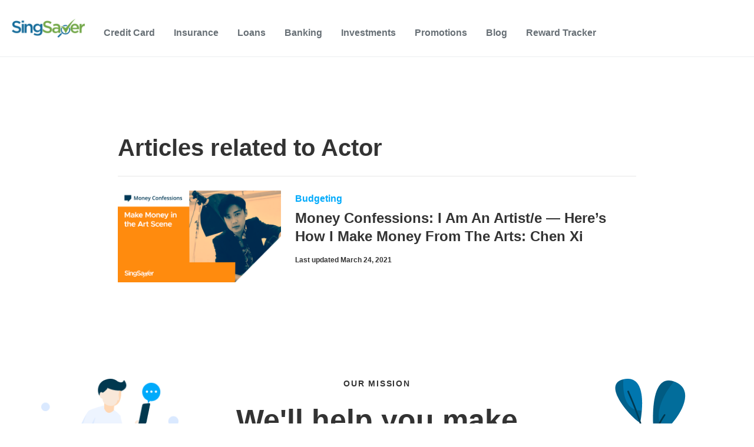

--- FILE ---
content_type: text/html; charset=UTF-8
request_url: https://www.singsaver.com.sg/blog/tag/actor
body_size: 59036
content:
<!doctype html><!--[if lt IE 7]> <html class="no-js lt-ie9 lt-ie8 lt-ie7" lang="en-sg" > <![endif]--><!--[if IE 7]>    <html class="no-js lt-ie9 lt-ie8" lang="en-sg" >        <![endif]--><!--[if IE 8]>    <html class="no-js lt-ie9" lang="en-sg" >               <![endif]--><!--[if gt IE 8]><!--><html class="no-js" lang="en-sg"><!--<![endif]--><head>
    <meta charset="utf-8">
    <meta http-equiv="X-UA-Compatible" content="IE=edge,chrome=1">
    <meta name="author" content="">
    <meta name="description" content="Actor | Find practical money guides in Singapore. Explore credit cards, loans, insurance, investing and travel with timely tips and current deals.">
    <meta name="generator" content="HubSpot">
    <title>Singsaver Blog | Actor</title>
    
    
<meta name="viewport" content="width=device-width, initial-scale=1">

    
    <meta property="og:description" content="Actor | Find practical money guides in Singapore. Explore credit cards, loans, insurance, investing and travel with timely tips and current deals.">
    <meta property="og:title" content="Singsaver Blog | Actor">
    <meta name="twitter:description" content="Actor | Find practical money guides in Singapore. Explore credit cards, loans, insurance, investing and travel with timely tips and current deals.">
    <meta name="twitter:title" content="Singsaver Blog | Actor">

    

    
<link rel="preconnect" href="https://cta-eu1.hubspot.com">
<link rel="preconnect" href="https://assets.contentstack.io">
<link rel="preconnect" href="https://www.googletagmanager.com">
<link rel="preconnect" href="https://www.google-analytics.com">
<link rel="preconnect" href="https://images.contentstack.io">
<link rel="preconnect" href="https://cdnjs.cloudflare.com">
<link rel="preconnect" href="https://f.hubspotusercontent-eu1.net">
<link rel="preconnect" href="https://fonts.googleapis.com">
<link rel="preconnect" href="https://fonts.gstatic.com">
<link rel="preconnect" href="https://cdn.jsdelivr.net">
<link rel="preconnect" href="https://25174313.fs1.hubspotusercontent-eu1.net">
<link rel="preconnect" href="https://static.hsappstatic.net">
<link rel="preconnect" href="https://js-eu1.hs-scripts.com">
<link rel="preconnect" href="https://js-eu1.hs-banner.com">
<link rel="preconnect" href="https://js-eu1.hs-analytics.net">
<link rel="preconnect" href="https://singsaver.link">
<link rel="preconnect" href="https://form-rewards.singsaver.com.sg">
<link rel="preconnect" href="https://track-eu1.hubspot.com">

<link rel="preload" href="https://fonts.googleapis.com/css2?family=Material+Symbols+Outlined:wght@300..400&amp;display=swap" as="style">
<link rel="preload" href="https://fonts.gstatic.com/s/opensans/v40/memvYaGs126MiZpBA-UvWbX2vVnXBbObj2OVTS-mu0SC55I.woff2" as="font" type="font/woff2" crossorigin>
<link rel="preload" href="https://cdnjs.cloudflare.com/ajax/libs/font-awesome/4.7.0/fonts/fontawesome-webfont.woff2?v=4.7.0" as="font" type="font/woff2" crossorigin>
<link rel="preload" href="https://fonts.gstatic.com/s/materialsymbolsoutlined/v183/kJF4BvYX7BgnkSrUwT8OhrdQw4oELdPIeeII9v6oDMzByHX9rA6RzaxHMPdY43zj-jCxv3fzvRNU22ZXGJpEpjC_1v-p5Y0J1Llf.woff2" as="font" type="font/woff2" crossorigin>
<link rel="preload" href="https://www.singsaver.com.sg/hs-fs/hub/25174313/hub_generated/template_assets/52732923079/1715325716654/Website_2022/Js/tracking-general.min.js" as="script">
<link rel="preload" href="https://cdn.jsdelivr.net/npm/swiper@9.1.1/swiper-bundle.min.js" as="script">
<link rel="preload" href="https://js-eu1.hscollectedforms.net/collectedforms.js" as="script">
<link rel="preload" href="https://js-eu1.hs-banner.com/v2/25174313/banner.js" as="script">
<link rel="preload" href="https://www.singsaver.com.sg/hs/hsstatic/keyboard-accessible-menu-flyouts/static-1.17/bundles/project.js" as="script">
<link rel="preload" href="https://www.singsaver.com.sg/hs/hsstatic/cos-i18n/static-1.53/bundles/project.js" as="script">
<link rel="preload" href="https://cdnjs.cloudflare.com/ajax/libs/jquery/3.6.0/jquery.min.js" as="script">
<link rel="preload" href="https://cdnjs.cloudflare.com/ajax/libs/bootstrap/5.1.0/js/bootstrap.min.js" as="script">
<link rel="preload" href="https://cdnjs.cloudflare.com/ajax/libs/bootstrap/5.1.0/css/bootstrap.min.css" as="style">
<link rel="preload" href="https://fonts.googleapis.com/css2?family=Material+Symbols+Outlined:wght@300..400&amp;display=swap" as="style">
<link rel="preload" href="https://www.singsaver.com.sg/hs-fs/hub/25174313/hub_generated/template_assets/59526995411/1716117300502/Website_2022/Css/global.min.css" as="style">
<link rel="preload" href="https://fonts.googleapis.com/css2?family=Open+Sans:wght@300;400;500&amp;display=swap" as="style">
<link rel="preload" href="https://cdn.jsdelivr.net/npm/swiper@9.1.1/swiper-bundle.min.css" as="style">


  <link rel="preconnect" href="https://25174313.fs1.hubspotusercontent-eu1.net">
  <link rel="preconnect" href="https://f.hubspotusercontent-eu1.net">
  <link rel="preconnect" href="https://cdn2.hubspot.net">
  <link rel="preconnect" href="https://fonts.googleapis.com">
  <link rel="preconnect" href="https://cdnjs.cloudflare.com">
  <link rel="preconnect" href="https://www.googletagmanager.com">

  <link rel="preload" href="https://fonts.googleapis.com/css2?family=Open+Sans:wght@300;400;500;600;700;800&amp;display=swap" as="font" type="font/woff2" crossorigin="">
  <link rel="preload" href="https://cdnjs.cloudflare.com/ajax/libs/font-awesome/4.7.0/fonts/fontawesome-webfont.woff2?v=4.7.0" as="font" type="font/woff2" crossorigin="">


<meta name="page_category" content="">
<meta name="vertical_code" content="">




    <style>
a.cta_button{-moz-box-sizing:content-box !important;-webkit-box-sizing:content-box !important;box-sizing:content-box !important;vertical-align:middle}.hs-breadcrumb-menu{list-style-type:none;margin:0px 0px 0px 0px;padding:0px 0px 0px 0px}.hs-breadcrumb-menu-item{float:left;padding:10px 0px 10px 10px}.hs-breadcrumb-menu-divider:before{content:'›';padding-left:10px}.hs-featured-image-link{border:0}.hs-featured-image{float:right;margin:0 0 20px 20px;max-width:50%}@media (max-width: 568px){.hs-featured-image{float:none;margin:0;width:100%;max-width:100%}}.hs-screen-reader-text{clip:rect(1px, 1px, 1px, 1px);height:1px;overflow:hidden;position:absolute !important;width:1px}
</style>

<link rel="stylesheet" href="https://www.singsaver.com.sg/hubfs/hub_generated/template_assets/1/63582632654/1744320607094/template_megamenu-global.min.css">
<link rel="stylesheet" href="https://fonts.googleapis.com/css2?family=Material+Symbols+Outlined:wght@300..400&amp;display=swap">
<link rel="stylesheet" href="https://cdn.jsdelivr.net/npm/swiper@9.1.1/swiper-bundle.min.css">

<style data-selector="nav-element-style">

  header.white-headers {
    display: none;
  }

  .megamenu .group\/category:hover .md\:group-hover\/category\:block {
      box-shadow: rgba(20,20,20, 0.12) 0 4px 6px;
  }

  div[data-selector="nav-element"] nav {
    border-bottom-width: 1px;
  }

  li[data-selector="nav-menu-category"] input.peer\/category:checked~label svg,
  li[data-selector="nav-menu-subcategory"] input.peer\/subcategory:checked~label svg{
    transform: rotate(180deg);
  }

  /* To undo/override market theme css */
  #main-content a {
    line-height: revert;
  }

  /* To be removed after hubspot blog styles are normalized */
  .megamenu li{
    list-style: none;
  }

  /*dropdown lang*/
  .current-language {
    height: 97px;
  }

  .current-language:hover .translations-menu-wrapper {
    display: none;
  }

  .translations-menu-wrapper {
    top: 97px;
  }

  .translations-menu {
    box-shadow: 0 4px 20px 0 rgba(0,0,0,.2);
  }

  .translations-menu {
    padding-left: 40px;
    padding-right: 40px;
  }

  .current-language .icon-arrow-lang {
    visibility: unset;
  }

  @media screen and (min-width: 900px) {
    .current-language:hover .translations-menu-wrapper {
      display: block;
      visibility: unset;
    }
  }

</style>

<link class="hs-async-css" rel="preload" href="https://www.singsaver.com.sg/hubfs/hub_generated/module_assets/1/55898892223/1756298571557/module_Hyphen_-_Navigation_Header.min.css" as="style" onload="this.onload=null;this.rel='stylesheet'">
<noscript><link rel="stylesheet" href="https://www.singsaver.com.sg/hubfs/hub_generated/module_assets/1/55898892223/1756298571557/module_Hyphen_-_Navigation_Header.min.css"></noscript>
<link class="hs-async-css" rel="preload" href="https://www.singsaver.com.sg/hubfs/hub_generated/module_assets/1/52684903378/1756298574080/module_Hyphen_Related_Articles.min.css" as="style" onload="this.onload=null;this.rel='stylesheet'">
<noscript><link rel="stylesheet" href="https://www.singsaver.com.sg/hubfs/hub_generated/module_assets/1/52684903378/1756298574080/module_Hyphen_Related_Articles.min.css"></noscript>
    

    


<script>
<!--  get session -->
const sessionUrl = new URL('/api/cookie', `https://${ window.location.host}`);
fetch(sessionUrl);
</script>

	
<meta name="robots" content="noindex, follow">

<script>
  window.__gateway_url__ = "https://www.singsaver.com.sg";
  window.__graphql_endpoints__ = "https://www.singsaver.com.sg/api/gql";
  window.__graphql_id__ = "497647c4e5718076f21a6962bbdc37ce8afd6572e571cfa6a54b132e79ce134e";
  window.__auth_endpoint__ = "https://identity.singsaver.com.sg/realms/singsaver/fe/";
</script>

<script async type="module" src="/_tags/tags.js" fetchpriority="low"></script>

<link rel="icon" href="https://mhgprod-cdn-efeke3f5guabc4dh.z02.azurefd.net/singsaver/strapi-uploads/favicon_bfa2377c18.ico" type="image/x-icon">
<link rel="icon" href="https://mhgprod-cdn-efeke3f5guabc4dh.z02.azurefd.net/singsaver/strapi-uploads/favicon_16x16_cdc85c5965.png" sizes="16x16" type="image/png">
<link rel="icon" href="https://mhgprod-cdn-efeke3f5guabc4dh.z02.azurefd.net/singsaver/strapi-uploads/favicon_32x32_51f5549131.png" sizes="32x32" type="image/png">
<link rel="apple-touch-icon" href="https://mhgprod-cdn-efeke3f5guabc4dh.z02.azurefd.net/singsaver/strapi-uploads/apple_touch_icon_9b0ec7f489.png">
<link rel="icon" href="https://mhgprod-cdn-efeke3f5guabc4dh.z02.azurefd.net/singsaver/strapi-uploads/android_chrome_192x192_9713b71a12.png" sizes="192x192" type="image/png">
<link rel="icon" href="https://mhgprod-cdn-efeke3f5guabc4dh.z02.azurefd.net/singsaver/strapi-uploads/android_chrome_512x512_e724a7e566.png" sizes="512x512" type="image/png">
<meta property="og:url" content="https://www.singsaver.com.sg/blog/tag/actor">
<meta property="og:type" content="blog">
<meta name="twitter:card" content="summary">
<link rel="alternate" type="application/rss+xml" href="https://www.singsaver.com.sg/blog/rss.xml">
<meta name="twitter:domain" content="www.singsaver.com.sg">

<meta http-equiv="content-language" content="en-sg">
<link rel="stylesheet" href="//7052064.fs1.hubspotusercontent-na1.net/hubfs/7052064/hub_generated/template_assets/DEFAULT_ASSET/1768935083794/template_layout.min.css">


<link rel="stylesheet" href="https://www.singsaver.com.sg/hubfs/hub_generated/template_assets/1/59526995411/1744320604540/template_global.min.css">


    



<style>
  
  
    @font-face {
  font-family: Open Sans;
  src: local('Open Sans'), url('https://fonts.googleapis.com/css2?family=Open+Sans:wght@300;400;500;600;700;800&display=swap') format('woff2');
  font-weight: 300 800;
  font-style: oblique 0deg 10deg;
  font-display: fallback;
}

body {
  margin: 0;
  padding: 0;
  overflow-x: hidden;
  font-size: 16px;
  font-family: 'Open Sans', sans-serif !important;
}
.container-fluid {
  padding: 0 !important;
  margin: 0 !important;
}
* {
  margin: 0;
  padding: 0;
}
ul {
  margin: 0;
  padding: 0;
}
a {
  text-decoration: none;
  -webkit-transition: 0.5s;
  -o-transition: 0.5s;
  transition: 0.5s;
}
a:hover {
  text-decoration: none;
  -webkit-transition: 0.5s;
  -o-transition: 0.5s;
  transition: 0.5s;
}
p {
  font-size: 18px;
  line-height: 28px;
}
.social_mobile {
  display: none;
  z-index: 2;
}
.social_mobile,
.social_mobile label {
  position: fixed;
  bottom: 130px;
  right: 0;
  line-height: 10px;
  transform: translate(-50%, -50%);
}
#check:checked ~ label {
  transform: translateY(70px);
}
.social_mobile label {
  z-index: 1;
  transform: translateY(70px);
  transition: 0.35s ease-in;
}
#check {
  display: none;
}
.social_mobile label #button {
  display: flex;
  height: 56px;
  width: 56px;
  background: #027db7;
  border-radius: 100%;
  cursor: pointer;
  position: relative;
  right: 10px;
  bottom: 0px;
}
label #button i {
  margin: auto;
  font-size: 25px;
  color: #f5f5f5;
  transform: rotateZ(0turn);
  transition: transform 0.2s linear;
}
#check:checked ~ label #button i {
  transform: rotateZ(0.5turn);
}
#check:checked ~ label #button i:before {
  content: '\f00d';
}
.social_mobile span {
  transform: scaleX(0);
  opacity: 0;
  bottom: 0px;
  display: none;
  transition: 0.4s;
}
#check:checked ~ span {
  transform: scaleX(1);
  opacity: 1;
  bottom: 130px;
  display: block;
  transition: 0.4s;
}
#check:checked ~ span,
.social_mobile span {
  position: absolute;
  right: 20px;
  transition: 0.4s;
}
.banner__container .right_img {
  max-width: 250px;
}
.body-container-wrapper {
  margin-top: 50px;
}
/* Injected Banner from Google Optimize requires absolute position for Web Vitals score */
.header-container-wrapper ~ a:not(.body-container-wrapper),
.header-container-wrapper > a,
.header-container-wrapper nav + a {
  position: absolute;
}
.blog-popuplar {
  background: #edf4ff;
  padding: 64px 0;
}
.blog-popuplar .most_heading {
  font-weight: 600;
  font-size: 40px;
  color: #333333;
  margin: 0;
}
.blog-popuplar .post-item.most-pp {
  margin: 28px 0 0;
  display: flex;
  width: 100%;
}
.blog-popuplar .post-item.most-pp .post-title {
  font-weight: 600;
  font-size: 20px;
  line-height: 1.3;
}
.blog-popuplar .post-item.most-pp a {
  color: #333333;
  padding: 28px 24px 28px 28px;
  text-decoration: none;
  width: 100%;
  background: #dae9ff url(https://www.singsaver.com.sg/hubfs/Website%202022%20image/Line%20Pattern.svg);
  background-repeat: repeat-y;
}
.blog-popuplar .post-item.most-pp:hover a,
.blog-popuplar .post-item.most-pp:hover .blog_pubslish_popuplar,
.blog-popuplar .post-item.most-pp:hover .post_no::after {
  color: #00aafb;
}
.wp-block-button.aligncenter {
  margin: 20px 0px 24px 0px;
  text-align: center;
}
.post_templates .hs-featured-image-wrapper {
  min-height: 320px;
}
.post_templates .wp-block-button__link {
  color: #fff;
  background-color: #ff6900;
  border: none;
  border-radius: 28px;
  box-shadow: none;
  cursor: pointer;
  display: inline-block;
  font-size: 18px;
  padding: 12px 24px;
  text-align: center;
  text-decoration: none;
  overflow-wrap: break-word;
}
.blog-popuplar .post-item.most-pp .blog_pubslish_popuplar {
  font-size: 12px;
  color: #333333;
  margin: 22px 0 0;
  font-weight: 600;
}
.blog-popuplar .col-lg-3.col-md-6 {
  display: -webkit-box;
  display: -ms-flexbox;
  display: flex;
}
.post_no {
  width: 40px;
  height: 70px;
  position: relative;
}
.post_no:after {
  content: '1';
  color: #333;
  position: absolute;
  z-index: 1;
  font-weight: 600;
  font-size: 50px;
  line-height: normal;
  left: 0;
  top: 0;
}
.blog-popuplar .col-lg-3:nth-child(2) .post_no:after {
  content: '2';
}
.blog-popuplar .col-lg-3:nth-child(3) .post_no:after {
  content: '3';
}
.blog-popuplar .col-lg-3:nth-child(4) .post_no:after {
  content: '4';
}

.articles_full {
  padding: 80px 0;
}
.articles_full .related-article-container {
  margin: 0 auto;
  max-width: 880px;
  padding: 0 0 24px;
}

h3.article_heading,
h1.article_heading,
h2.article_heading {
  font-weight: 600;
  font-size: 40px;
  color: #333;
  max-width: 880px;
  margin: 0px auto;
  padding: 0 0 24px;
}
.articles_full .post-item {
  padding: 24px 0;
  border-top: 1px solid #e6e6e6;
  max-width: 880px;
  margin: 0px auto;
}
.email_sub_blog form label {
  display: none;
}
.articles_full .post-item .post-body {
}

.articles_full .post-item .col-md-5,
.articles_full .post-item .post-body {
  display: -ms-flexbox;
  display: flex;
  -ms-flex-wrap: wrap;
  flex-wrap: wrap;
}
.articles_full .post-item .post-body .hs-featured-image-wrapper {
  width: 100%;
  object-fit: cover;
}
.articles_full .post-item .post-body .hs-featured-image-link img {
  width: 100%;
  object-fit: cover;
}
.articles_full .post-item .blog-details .post-header h2 {
  font-size: 24px;
  line-height: 1.3;
  margin: 4px 0 16px;
}
.articles_full .post-item .blog-details .post-header h2 a,
.articles_full .post-item .blog-details .post-header h4 a {
  font-weight: 600;
  text-decoration: none;
  color: #333333;
}
.articles_full .post-item .blog-details .post-header h2 a:hover,
.articles_full .post-item .blog-details .post-header h4 a:hover {
  color: #00aafb;
}
.articles_full .post-item .blog-details .post-header .hubspot-editable {
  font-size: 12px;
  color: #333;
  font-weight: 600;
}
.articles_full .post-item .blog-details .blog-tag a {
  text-decoration: none;
  font-weight: bold;
  font-size: 16px;
  color: #00aafb;
  transition: 0.3s;
}
.articles_full .post-item .blog-details .blog-tag a:hover {
  transition: 0.3s;
  color: #333;
}
.blog-pagination ul .pg {
  display: -webkit-box;
  display: -ms-flexbox;
  display: flex;
}
.blog-pagination ul .pg li {
  font-weight: 600;
  list-style: none;
  font-size: 14px;
  line-height: 16px;
  margin: 0 5px 0px 0;
}
.blog-pagination ul .pg li a {
  color: #333;
  text-decoration: none;
  width: 32px;
  height: 32px;
  display: table;
  border-radius: 4px;
  text-align: center;
  line-height: 32px;
}
.blog-pagination ul .pg li.active a {
  background: #00aafb;
  color: #fff;
}
.blog-pagination {
  margin: 40px auto 0;
  max-width: 880px;
}
.blog-pagination ul {
  padding: 0;
  margin: 0;
}
.hs-author-profile {
  padding: 80px 0;
}
.hs-author-profile .hs-author-avatar {
  width: 415px;
  height: 415px;
  border-radius: 100%;
  overflow: hidden;
}
.hs-author-profile .hs-author-avatar img {
  width: 100% !important;
}
.hs-author-profile .row {
  max-width: 1126px;
  margin: 0px auto;
}
.hs-author-profile .hs-author-name {
  font-weight: 600;
  font-size: 40px;
  line-height: 1.2;
  color: #333;
  margin: 0 0 8px;
}
.hs-author-profile h4.author_deg {
  font-weight: 600;
  font-size: 18px;
  line-height: 1.5;
  margin: 0;
  color: #333333;
}
.hs-author-profile .hs-author-bio {
  font-size: 18px;
  line-height: 1.5;
  color: #333333;
  margin: 22px 0 0;
}
.subscribe_width {
  max-width: 650px;
  margin: 0px auto;
}
.subscribe_email {
  background: #e3efff;
  padding: 54px 0;
}
.subscribe_email h5 {
  font-weight: 600;
  font-size: 16px;
  line-height: 1.5;
  color: #333333;
  margin: 0 0 16px 0;
}
.our_mission_left_img {
  display: none;
}
.hs-email {
  position: relative;
}
.subscribe_email form label {
  position: absolute;
  top: -24px;
  color: #333333;
  font-size: 12px;
  font-weight: bold;
}
.subscribe_email form input {
  width: 100%;
  outline: 0;
  padding: 0.5rem 20px;
  border: 1px solid #cccccc;
  color: #828282;
  height: 56px;
  border-radius: 4px;
}
.subscribe_email form .input {
  width: 65%;
}
.subscribe_email form {
  position: relative;
  margin: 40px 0 0;
}
.subscribe_email form .hs_submit.hs-submit {
  position: absolute;
  top: 0;
  right: 0;
}
.subscribe_email form .hs_submit.hs-submit input {
  border: none;
  width: auto;
  padding: 10px 58px;
  height: 56px;
  background: #00aafb;
  border-radius: 4px;
  color: #fff;
  font-size: 16px;
  font-weight: 700;
}
.subscribe_email form ul {
  padding: 0;
  margin: 0;
}
.subscribe_email form ul li label {
  position: relative;
  top: 0;
  font-weight: normal;
}
.our-mission-bottom {
  margin-top: 60px;
  position: relative;
}
.our-mission-bottom .title {
  position: relative;
  z-index: 2;
  font-size: 14px;
  font-weight: 600;
  letter-spacing: 1.75px;
  line-height: 1.2;
  text-transform: uppercase;
  text-align: center;
  color: #333333;
}
.our-mission-bottom .content {
  position: relative;
  z-index: 2;
  font-size: 50px;
  font-weight: 600;
  line-height: 1.2;
  padding: 24px 0px 50px;
  color: #333;
  text-align: center;
  max-width: 576px;
  margin: 0px auto;
}
.our-mission-bottom .our-mission-bg-img {
  position: absolute;
  z-index: 1;
  bottom: 0;
  width: auto;
  object-fit: cover;
  height: 100%;
  left: 0;
  right: 0;
  margin: 0px auto;
}
.d-lg-block.mobile_img {
  display: block;
}
h3.tag_hd span,
h1.tag_hd span {
  display: none;
}
h3.tag_hd span:first-child,
h1.tag_hd span:first-child {
  display: inline;
}
.about-author-sec {
  padding: 25px 0 30px;
  border-top: 1px solid #ececed;
}
.post_templates .blog_menu__section {
  margin: 20px auto 10px;
}
.about-author-sec .author_img_btm {
  width: 64px;
  height: 64px;
  border-radius: 100%;
  overflow: hidden;
  margin-right: 15px;
}
.about-author-sec .author_img_btm img {
  object-fit: cover;
  width: 100%;
  margin: 0;
}
.about-author-sec p {
  font-size: 18px;
  line-height: 1.4;
  color: #333;
  border-bottom: 1px solid #ececed;
  margin: 0;
  padding: 17px 0px 25px;
  width: 100%;
}
.author_details {
  display: flex;
  align-items: center;
}
.author_details h3 {
  margin: 0;
  line-height: 0;
}
.author_details h3 a {
  font-weight: 600;
  font-size: 14px;
  line-height: 1.2;
  letter-spacing: 1.75px;
  text-transform: uppercase;
  color: #333333;
  position: relative;
  text-decoration: none;
}
.post_templates b,
.post_templates strong {
  font-weight: 600;
}
.author_details h3 a:after {
  position: absolute;
  content: '';
  height: 1px;
  background: #00aafb;
  bottom: -2px;
  width: 100%;
  left: 0;
}
.section.post-header .hs-featured-image-wrapper img {
  width: 100%;
  margin: 0 0 30px;
  max-width: 100%;
}
.width_container {
  max-width: 680px;
  margin: 0px auto;
}
.blog_tags {
  padding: 10px 0 32px;
}
.blog_tags div {
  font-weight: bold;
  font-size: 12px;
  line-height: 1.4;
  color: #828282;
  margin: 0 0 14px;
}
.blog_tags a {
  border: 1px solid #00aafb;
  font-weight: bold;
  font-size: 12px;
  line-height: 1.3;
  text-align: center;
  color: #333;
  text-decoration: none;
  padding: 6px 12px;
  border-radius: 2px;
  margin-right: 16px;
  display: inline-block;
  margin-bottom: 5px;
  margin-top: 5px;
}
p a {
  color: #00aafb;
}
p br {
  display: block;
  margin-bottom: 15px;
  font-size: 2px;
  line-height: 2px;
}
p br ~ a {
  margin: 20px 0 0;
  line-height: normal;
}
.post_templates a {
  color: #00aafb;
  text-decoration: none;
}
.post_templates table a.blog-trackable img[width] {
  max-width: none !important;
}
h1 a,
h2 a,
h3 a,
h4 a,
h5,
h6 a {
  color: #00aafb;
  text-decoration: none;
}
.post_templates {
  padding: 40px 0 0;
}
.post_templates .blog_top_menu .container {
  padding: 0;
}
.author_details .blog_date {
  font-weight: 600;
  font-size: 12px;
  line-height: 16px;
  color: #333333;
  margin: 7px 0 0;
}
.post-header .about-author-sec {
  padding: 25px 0 30px;
  border-top: none;
}
.post-header {
  position: relative;
}
.post-header h1 {
  font-weight: 600;
  font-size: 40px;
  line-height: 1.3;
  color: #333333;
}
.all_blogs_url {
  padding: 45px 0 0;
}
.all_blogs_url a {
  font-weight: bold;
  font-size: 16px;
  line-height: 1.3;
  text-decoration: none;
  color: #00aafb;
}
.all_blogs_url a img {
  margin: 10px 10px 10px 0;
  height: 24px;
  width: 24px;
}
.post_templates a[role='button'] {
  font-size: 16px;
  padding: 15px 30px;
  -webkit-border-radius: 4px;
  border-radius: 4px;
  width: 100%;
  background-color: #5cb85c;
  display: inline-block;
  line-height: 1;
  color: #fff;
  fill: #fff;
  text-align: center;
  -webkit-transition: all 0.3s;
  -o-transition: all 0.3s;
  transition: all 0.3s;
}
.post_templates a[role='button'] br {
  display: none;
}
.section.post-body h2 {
  font-weight: 600;
  font-size: 24px;
  line-height: 1.3;
  color: #333333;
}
.list_category a {
  font-size: 16px;
  line-height: 1.4;
  color: #026d9b;
  text-decoration: none;
  padding: 0 17px 0 0px;
  margin-right: 17px;
  position: relative;
}
.list_category {
  padding: 0 0 20px;
}
.list_category a:after {
  position: absolute;
  content: '\f054';
  right: 0;
  font-family: FontAwesome;
  font-size: 12px;
  top: 5px;
}
.list_category a:last-child:after {
  display: none;
}
.social_share {
  position: absolute;
  bottom: 0px;
  left: -250px;
  float: left;
  max-width: 180px;
  line-height: 10px;
  transition: 0.3s;
}
.social_share .social_fixed {
  transition: 0.3s;
  top: 0;
}
.social_share.active_tab .social_fixed {
  transition: 0.3s;
  position: fixed;
  top: 10px;
  max-width: 180px;
}

.social_share:empty {
  display: none;
}
.social_share h5,
.social_share .topic_fix {
  font-size: 16px;
  color: #262626;
  font-weight: 700;
  line-height: 1.5;
}
.social_share p {
  font-size: 14px !important;
  border-bottom: 1px solid #dbdbdb;
  padding: 0 0 25px;
  line-height: 20px;
}
.social_share p a {
  width: auto !important;
  height: auto !important;
  border: none !important;
  display: inline-block;
}
ul li {
  list-style: initial;
}
.social_share a img {
  max-height: none !important;
  margin: 0;
  height: 15px !important;
  max-width: none !important;
  width: auto !important;
}
.blog-section.post_templates .section.post-body ul,
.blog-section.post_templates .section.post-body ol {
  padding-bottom: 15px;
}
.blog-section.post_templates .section.post-body ul li,
.blog-section.post_templates .section.post-body ol li {
  padding: 5px 0;
}
.blog-section.post_templates .section.post-body ul li a,
.blog-section.post_templates .section.post-body ol li a {
  text-decoration: none;
  color: #00aafb;
}
p a {
  text-decoration: none;
}
.blog-section.post_templates .section.post-body table {
  border: none !important;
  width: 100%;
  margin: 20px 0;
}
.blog-section.post_templates .section.post-body table thead tr {
  background-color: #fff !important;
  color: #000 !important;
  border-bottom: 1px solid rgb(231, 231, 231);
}
.blog-section.post_templates .section.post-body table h3,
.blog-section.post_templates .section.post-body table h4 {
  font-size: 14px;
  margin: 0;
}
.blog-section.post_templates .section.post-body table tr td {
  padding: 10px !important;
  font-size: 13px;
}
.blog-section.post_templates .section.post-body table tr:nth-child(odd) {
  background: #edf4ff;
}
.blog-section.post_templates .section.post-body h2 {
  margin: 0 0 25px;
  color: #333;
}
.blog-section.post_templates .section.post-body h3,
.blog-section.post_templates .section.post-body h4 {
  font-size: 20px;
  margin: 0 0 25px;
  color: #333;
}
.blog-section.post_templates .section.post-body h5,
.blog-section.post_templates .section.post-body h6 {
  font-size: 18px;
  margin: 0 0 25px;
  color: #333;
}
.simple-pagination {
  max-width: 880px;
  margin: 0px auto !important;
  border-top: 1px solid #e6e6e6;
  padding: 24px 0 0 !important;
}
.simple-pagination li a,
.simple-pagination li span,
.simple-pagination .prev.current,
.simple-pagination .next.current,
.light-theme .current.prev {
  color: #333;
  padding: 5px 10px;
  text-decoration: none;
  background: top;
  border: none;
  background-color: inherit;
  background-color: inherit !important;
  box-shadow: 0px 0px 0px 0px #eee !important;
  font-weight: 600 !important;
  border-radius: 0 !important;
}
.light-theme .active .current {
  background: #00aafb !important;
  color: #fff;
  border-color: transparent;
  box-shadow: 0 1px 0 rgb(255, 255, 255), 0 0 0px rgba(0, 0, 0, 0.3);
}
.articles_full .post-item .col-md-4 {
  display: flex;
}
.blog_header_section {
  display: flex;
  align-items: center;
  margin: 0 0 10px;
  flex-wrap: wrap;
}
.blog_header_section a {
  font-size: 16px;
  color: #026d9b;
  text-decoration: none;
  padding: 0 13px 0 0px;
  position: relative;
  margin-right: 13px;
}
.blog_header_section a:after {
  position: absolute;
  content: '\f105';
  font-family: FontAwesome;
  right: 0;
  top: 0px;
}
.blog_header_section div:last-child a:after {
  display: none;
}
.post_templates iframe {
  width: 100% !important;
}
/* blog post body content style */
#hs_cos_wrapper_post_body > li {
  word-break: break-all;
}
.post_templates img {
  max-width: 100% !important;
  margin: 10px 0 20px;
  height: auto;
}

.post_templates blockquote {
  background: #dae9ff url(https://www.singsaver.com.sg/hubfs/Website%202022%20image/Line%20Pattern.svg);
  background-repeat: repeat-y;
  padding: 24px 32px;
}
.post_templates blockquote p,
.post_templates blockquote {
  font-size: 14px;
  color: #333;
  margin: 12px 0;
  line-height: 24px;
}

.post_templates table[data-ninja_table_instance] thead tr th {
  text-align: center;
}

.post_templates table[data-ninja_table_instance] tbody tr td p {
  margin: 0;
  padding: 0;
}

.wp-block-image .aligncenter {
  display: table;
  margin-left: auto;
  margin-right: auto;
}

@media (max-width: 767px) {
  p br ~ a {
    margin: 20px 0 0;
    line-height: normal;
  }
  .social_mobile.active_share {
    display: block;
  }
  .blog-section.post_templates .section.post-body ul li,
  .blog-section.post_templates .section.post-body ol li {
    font-size: 16px;
  }
  .post_templates blockquote p,
  .post_templates blockquote {
    font-size: 14px;
    line-height: 24px;
  }
  .post_templates blockquote {
    padding: 24px 32px;
  }
  .blog_header_section {
    margin: 0 15px 10px;
  }
  body {
    font-size: 16px;
    line-height: 24px;
  }
  p {
    font-size: 16px;
    line-height: 24px;
  }
  .post_templates .blog_menu__section {
    margin: 0px auto 10px;
  }
  .post_templates .hs-featured-image-wrapper {
    min-height: 210px;
  }
  .post-header .about-author-sec {
    padding: 25px 15px 20px;
  }
  .about-author-sec {
    padding: 25px 15px 30px;
  }
  .blog_tags {
    padding: 10px 15px 32px;
  }
  .articles_full .hs-featured-image-wrapper {
    width: 100%;
  }
  .our_mission_left_img {
    display: block;
    max-width: 70px;
    bottom: 0;
    left: 30px;
  }
  .related-post-items {
    padding: 0px 15px;
  }

  .Accordion_item .title_tab .title {
    font-size: 20px;
  }
  .post-header h1 {
    font-size: 30px;
    padding: 0px 15px;
  }
  .width_container {
    padding: 0px 0px;
  }
  .post-header .blog_top_menu,
  .section.post-body {
    padding: 0px 15px;
  }
  .post_templates {
    padding: 50px 0 0;
  }
  .subscribe_email form .hs_submit.hs-submit input {
    width: 100%;
  }
  .our-mission-bottom {
    margin-top: 30px;
    position: relative;
  }
  .our-mission-bottom .row {
    -webkit-box-orient: vertical;
    -webkit-box-direction: reverse;
    -ms-flex-direction: column-reverse;
    flex-direction: column-reverse;
  }
  .our-mission-bottom .our-mission-bg-img {
    position: relative;
  }
  .our-mission-bottom .content {
    font-size: 36px;
  }
  .blog-pagination {
    margin: 0px auto 0;
    border-top: 1px solid #e6e6e6;
    padding: 40px 0 0;
  }
  .heading_content {
    text-align: center;
  }
  .subscribe_email form .hs_submit.hs-submit {
    position: relative;
    margin: 20px 0 0;
    right: 0;
  }
  .subscribe_email form .input {
    width: 100%;
  }
  .articles_full .post-item .blog-details .post-header h2 {
    font-size: 20px;
  }
  .articles_full .post-item .blog-details .blog-tag a {
    font-size: 14px;
    margin: 0px 0 0;
    display: inline-block;
  }
  .blog-details .blog-tag {
    margin: 15px 0 10px;
  }
  .about-author-sec p {
    font-size: 16px;
  }
  .blog-section.post_templates .section.post-body table tr td *,
  .blog-section.post_templates .section.post-body table tr td ol li,
  .blog-section.post_templates .section.post-body table tr td ul li {
    font-size: 12px;
  }

  .section.post-body h2 {
    font-size: 20px;
  }
  .blog-section.post_templates .section.post-body table {
    margin: 20px 0;
    overflow-x: auto;
    display: block;
  }
  h3.article_heading,
  .blog-popuplar .most_heading,
  h1.article_heading,
  h2.article_heading {
    font-size: 30px;
  }
  .articles_full {
    padding: 60px 0;
  }
  .blog-popuplar .post-item.most-pp .post-title {
    font-size: 18px;
  }
  .post_no::after {
    font-size: 40px;
  }
  .hs-author-profile .hs-author-avatar {
    margin: 0 auto;
    width: 295px;
    height: 295px;
  }
  .hs-author-profile .hs-author-name {
    font-size: 26px;
    margin: 20px 0 8px;
  }
  .hs-author-profile {
    padding: 60px 0;
  }
  .hs-author-profile .hs-author-bio {
    font-size: 16px;
  }
  .hs-author-profile h4.author_deg {
    font-size: 16px;
  }
  table {
    height: 100% !important;
    width: 100% !important;
  }
}

@media (min-width: 768px) and (max-width: 991px) {
  .blog-section.post_templates .section.post-body table tr td {
    font-size: 12px;
  }
  .social_share {
    left: -40px;
  }
  .social_share h5,
  .social_share p,
  .social_share .topic_fix {
    display: none;
  }
  .our-mission-bottom {
    margin-top: 30px;
    position: relative;
  }
  .social_share a {
    line-height: 26px;
  }
  .our-mission-bottom .our-mission-bg-img {
    height: 180px;
  }
  .d-lg-block.mobile_img {
    display: block !important;
  }
  .our-mission-bottom .content {
    font-size: 32px;
  }
  .hs-author-profile .hs-author-avatar {
    width: 255px;
    height: 255px;
  }
  .hs-author-profile .hs-author-name {
    font-size: 26px;
  }
  .hs-author-profile {
    padding: 60px 0;
  }
  .hs-author-profile .hs-author-bio {
    font-size: 16px;
  }
  .hs-author-profile h4.author_deg {
    font-size: 16px;
  }
  .blog-popuplar .most_heading,
  h3.article_heading,
  h1.article_heading,
  h2.article_heading {
    font-size: 32px;
  }
  .articles_full .post-item .blog-details .post-header h2 {
    font-size: 20px;
  }
}

@media (min-width: 992px) and (max-width: 1199px) {
  .social_share {
    left: -100px;
  }
  .social_share h5,
  .social_share p,
  .social_share .topic_fix {
    display: none;
  }
  .our-mission-bottom .our-mission-bg-img {
    height: 250px;
  }
  .our-mission-bottom .content {
    font-size: 36px;
  }
  .blog-popuplar .post-item.most-pp a {
    padding: 20px 18px 20px 18px;
  }
  .blog-popuplar .post-item.most-pp .post-title {
    font-size: 16px;
  }
  .hs-author-profile .hs-author-avatar {
    width: 345px;
    height: 355px;
  }
}

video {
  width: 100% !important;
}

p:empty {
  display: none;
}
  
@charset "UTF-8";
/*!
 * Bootstrap v5.1.0 (https://getbootstrap.com/)
 * Copyright 2011-2021 The Bootstrap Authors
 * Copyright 2011-2021 Twitter, Inc.
 * Licensed under MIT (https://github.com/twbs/bootstrap/blob/main/LICENSE)
 */
:root {
  --bs-blue: #0d6efd;
  --bs-indigo: #6610f2;
  --bs-purple: #6f42c1;
  --bs-pink: #d63384;
  --bs-red: #dc3545;
  --bs-orange: #fd7e14;
  --bs-yellow: #ffc107;
  --bs-green: #198754;
  --bs-teal: #20c997;
  --bs-cyan: #0dcaf0;
  --bs-white: #fff;
  --bs-gray: #6c757d;
  --bs-gray-dark: #343a40;
  --bs-gray-100: #f8f9fa;
  --bs-gray-200: #e9ecef;
  --bs-gray-300: #dee2e6;
  --bs-gray-400: #ced4da;
  --bs-gray-500: #adb5bd;
  --bs-gray-600: #6c757d;
  --bs-gray-700: #495057;
  --bs-gray-800: #343a40;
  --bs-gray-900: #212529;
  --bs-primary: #0d6efd;
  --bs-secondary: #6c757d;
  --bs-success: #198754;
  --bs-info: #0dcaf0;
  --bs-warning: #ffc107;
  --bs-danger: #dc3545;
  --bs-light: #f8f9fa;
  --bs-dark: #212529;
  --bs-primary-rgb: 13, 110, 253;
  --bs-secondary-rgb: 108, 117, 125;
  --bs-success-rgb: 25, 135, 84;
  --bs-info-rgb: 13, 202, 240;
  --bs-warning-rgb: 255, 193, 7;
  --bs-danger-rgb: 220, 53, 69;
  --bs-light-rgb: 248, 249, 250;
  --bs-dark-rgb: 33, 37, 41;
  --bs-white-rgb: 255, 255, 255;
  --bs-black-rgb: 0, 0, 0;
  --bs-body-rgb: 33, 37, 41;
  --bs-font-sans-serif: system-ui, -apple-system, 'Segoe UI', Roboto, 'Helvetica Neue', Arial, 'Noto Sans', 'Liberation Sans', sans-serif, 'Apple Color Emoji', 'Segoe UI Emoji',
    'Segoe UI Symbol', 'Noto Color Emoji';
  --bs-font-monospace: SFMono-Regular, Menlo, Monaco, Consolas, 'Liberation Mono', 'Courier New', monospace;
  --bs-gradient: linear-gradient(180deg, rgba(255, 255, 255, 0.15), rgba(255, 255, 255, 0));
  --bs-body-font-family: var(--bs-font-sans-serif);
  --bs-body-font-size: 18px;
  --bs-body-font-weight: 400;
  --bs-body-line-height: 1.5;
  --bs-body-color: #212529;
  --bs-body-bg: #fff;
}

*,
*::before,
*::after {
  box-sizing: border-box;
}

@media (prefers-reduced-motion: no-preference) {
  :root {
    scroll-behavior: smooth;
  }
}

body {
  margin: 0;
  font-family: var(--bs-body-font-family);
  font-size: var(--bs-body-font-size);
  font-weight: var(--bs-body-font-weight);
  line-height: var(--bs-body-line-height);
  color: var(--bs-body-color);
  text-align: var(--bs-body-text-align);
  background-color: var(--bs-body-bg);
  -webkit-text-size-adjust: 100%;
  -webkit-tap-highlight-color: rgba(0, 0, 0, 0);
}

hr {
  margin: 1rem 0;
  color: inherit;
  background-color: currentColor;
  border: 0;
  opacity: 0.25;
}

hr:not([size]) {
  height: 1px;
}

h6,
.h6,
h5,
.h5,
h4,
.h4,
h3,
.h3,
h2,
.h2,
h1,
.h1 {
  margin-top: 0;
  margin-bottom: 0.5rem;
  font-weight: 500;
  line-height: 1.2;
}

h1,
.h1 {
  font-size: calc(1.375rem + 1.5vw);
}
@media (min-width: 1200px) {
  h1,
  .h1 {
    font-size: 2.5rem;
  }
}

h2,
.h2 {
  font-size: calc(1.325rem + 0.9vw);
}
@media (min-width: 1200px) {
  h2,
  .h2 {
    font-size: 2rem;
  }
}

h3,
.h3 {
  font-size: calc(1.3rem + 0.6vw);
}
@media (min-width: 1200px) {
  h3,
  .h3 {
    font-size: 1.75rem;
  }
}

h4,
.h4 {
  font-size: calc(1.275rem + 0.3vw);
}
@media (min-width: 1200px) {
  h4,
  .h4 {
    font-size: 1.5rem;
  }
}

h5,
.h5 {
  font-size: 1.25rem;
}

h6,
.h6 {
  font-size: 1rem;
}

p {
  margin-top: 0;
  margin-bottom: 1rem;
}

abbr[title],
abbr[data-bs-original-title] {
  -webkit-text-decoration: underline dotted;
  text-decoration: underline dotted;
  cursor: help;
  -webkit-text-decoration-skip-ink: none;
  text-decoration-skip-ink: none;
}

address {
  margin-bottom: 1rem;
  font-style: normal;
  line-height: inherit;
}

ol,
ul {
  padding-left: 2rem;
}

ol,
ul,
dl {
  margin-top: 0;
  margin-bottom: 1rem;
}

ol ol,
ul ul,
ol ul,
ul ol {
  margin-bottom: 0;
}

dt {
  font-weight: 700;
}

dd {
  margin-bottom: 0.5rem;
  margin-left: 0;
}

blockquote {
  margin: 0 0 1rem;
}

b,
strong {
  font-weight: bolder;
}

small,
.small {
  font-size: 0.875em;
}

mark,
.mark {
  padding: 0.2em;
  background-color: #fcf8e3;
}

sub,
sup {
  position: relative;
  font-size: 0.75em;
  line-height: 0;
  vertical-align: baseline;
}

sub {
  bottom: -0.25em;
}

sup {
  top: -0.5em;
}

a {
  color: #0d6efd;
  text-decoration: underline;
}
a:hover {
  color: #0a58ca;
}

a:not([href]):not([class]),
a:not([href]):not([class]):hover {
  color: inherit;
  text-decoration: none;
}

pre,
code,
kbd,
samp {
  font-family: var(--bs-font-monospace);
  font-size: 1em;
  direction: ltr /* rtl:ignore */;
  unicode-bidi: bidi-override;
}

pre {
  display: block;
  margin-top: 0;
  margin-bottom: 1rem;
  overflow: auto;
  font-size: 0.875em;
}
pre code {
  font-size: inherit;
  color: inherit;
  word-break: normal;
}

code {
  font-size: 0.875em;
  color: #d63384;
  word-wrap: break-word;
}
a > code {
  color: inherit;
}

kbd {
  padding: 0.2rem 0.4rem;
  font-size: 0.875em;
  color: #fff;
  background-color: #212529;
  border-radius: 0.2rem;
}
kbd kbd {
  padding: 0;
  font-size: 1em;
  font-weight: 700;
}

figure {
  margin: 0 0 1rem;
}

img,
svg {
  vertical-align: middle;
}

table {
  caption-side: bottom;
  border-collapse: collapse;
}

caption {
  padding-top: 0.5rem;
  padding-bottom: 0.5rem;
  color: #6c757d;
  text-align: left;
}

th {
  text-align: inherit;
  text-align: -webkit-match-parent;
}

thead,
tbody,
tfoot,
tr,
td,
th {
  border-color: inherit;
  border-style: solid;
  border-width: 0;
}

label {
  display: inline-block;
}

button {
  border-radius: 0;
}

button:focus:not(:focus-visible) {
  outline: 0;
}

input,
button,
select,
optgroup,
textarea {
  margin: 0;
  font-family: inherit;
  font-size: inherit;
  line-height: inherit;
}

button,
select {
  text-transform: none;
}

[role='button'] {
  cursor: pointer;
}

select {
  word-wrap: normal;
}
select:disabled {
  opacity: 1;
}

[list]::-webkit-calendar-picker-indicator {
  display: none;
}

button,
[type='button'],
[type='reset'],
[type='submit'] {
  -webkit-appearance: button;
}
button:not(:disabled),
[type='button']:not(:disabled),
[type='reset']:not(:disabled),
[type='submit']:not(:disabled) {
  cursor: pointer;
}

::-moz-focus-inner {
  padding: 0;
  border-style: none;
}

textarea {
  resize: vertical;
}

fieldset {
  min-width: 0;
  padding: 0;
  margin: 0;
  border: 0;
}

legend {
  float: left;
  width: 100%;
  padding: 0;
  margin-bottom: 0.5rem;
  font-size: calc(1.275rem + 0.3vw);
  line-height: inherit;
}
@media (min-width: 1200px) {
  legend {
    font-size: 1.5rem;
  }
}
legend + * {
  clear: left;
}

::-webkit-datetime-edit-fields-wrapper,
::-webkit-datetime-edit-text,
::-webkit-datetime-edit-minute,
::-webkit-datetime-edit-hour-field,
::-webkit-datetime-edit-day-field,
::-webkit-datetime-edit-month-field,
::-webkit-datetime-edit-year-field {
  padding: 0;
}

::-webkit-inner-spin-button {
  height: auto;
}

[type='search'] {
  outline-offset: -2px;
  -webkit-appearance: textfield;
}

/* rtl:raw:
[type="tel"],
[type="url"],
[type="email"],
[type="number"] {
  direction: ltr;
}
*/
::-webkit-search-decoration {
  -webkit-appearance: none;
}

::-webkit-color-swatch-wrapper {
  padding: 0;
}

::file-selector-button {
  font: inherit;
}

::-webkit-file-upload-button {
  font: inherit;
  -webkit-appearance: button;
}

output {
  display: inline-block;
}

iframe {
  border: 0;
}

summary {
  display: list-item;
  cursor: pointer;
}

progress {
  vertical-align: baseline;
}

[hidden] {
  display: none !important;
}

.lead {
  font-size: 1.25rem;
  font-weight: 300;
}

.display-1 {
  font-size: calc(1.625rem + 4.5vw);
  font-weight: 300;
  line-height: 1.2;
}
@media (min-width: 1200px) {
  .display-1 {
    font-size: 5rem;
  }
}

.display-2 {
  font-size: calc(1.575rem + 3.9vw);
  font-weight: 300;
  line-height: 1.2;
}
@media (min-width: 1200px) {
  .display-2 {
    font-size: 4.5rem;
  }
}

.display-3 {
  font-size: calc(1.525rem + 3.3vw);
  font-weight: 300;
  line-height: 1.2;
}
@media (min-width: 1200px) {
  .display-3 {
    font-size: 4rem;
  }
}

.display-4 {
  font-size: calc(1.475rem + 2.7vw);
  font-weight: 300;
  line-height: 1.2;
}
@media (min-width: 1200px) {
  .display-4 {
    font-size: 3.5rem;
  }
}

.display-5 {
  font-size: calc(1.425rem + 2.1vw);
  font-weight: 300;
  line-height: 1.2;
}
@media (min-width: 1200px) {
  .display-5 {
    font-size: 3rem;
  }
}

.display-6 {
  font-size: calc(1.375rem + 1.5vw);
  font-weight: 300;
  line-height: 1.2;
}
@media (min-width: 1200px) {
  .display-6 {
    font-size: 2.5rem;
  }
}

.list-unstyled {
  padding-left: 0;
  list-style: none;
}

.list-inline {
  padding-left: 0;
  list-style: none;
}

.list-inline-item {
  display: inline-block;
}
.list-inline-item:not(:last-child) {
  margin-right: 0.5rem;
}

.initialism {
  font-size: 0.875em;
  text-transform: uppercase;
}

.blockquote {
  margin-bottom: 1rem;
  font-size: 1.25rem;
}
.blockquote > :last-child {
  margin-bottom: 0;
}

.blockquote-footer {
  margin-top: -1rem;
  margin-bottom: 1rem;
  font-size: 0.875em;
  color: #6c757d;
}
.blockquote-footer::before {
  content: '— ';
}

.img-fluid {
  max-width: 100%;
  height: auto;
}

.img-thumbnail {
  padding: 0.25rem;
  background-color: #fff;
  border: 1px solid #dee2e6;
  border-radius: 0.25rem;
  max-width: 100%;
  height: auto;
}

.figure {
  display: inline-block;
}

.figure-img {
  margin-bottom: 0.5rem;
  line-height: 1;
}

.figure-caption {
  font-size: 0.875em;
  color: #6c757d;
}

.container,
.container-fluid,
.container-xxl,
.container-xl,
.container-lg,
.container-md,
.container-sm {
  width: 100%;
  padding-right: var(--bs-gutter-x, 0.75rem);
  padding-left: var(--bs-gutter-x, 0.75rem);
  margin-right: auto;
  margin-left: auto;
}

@media (min-width: 576px) {
  .container-sm,
  .container {
    max-width: 540px;
  }
}
@media (min-width: 768px) {
  .container-md,
  .container-sm,
  .container {
    max-width: 720px;
  }
}
@media (min-width: 992px) {
  .container-lg,
  .container-md,
  .container-sm,
  .container {
    max-width: 960px;
  }
}
@media (min-width: 1200px) {
  .container-xl,
  .container-lg,
  .container-md,
  .container-sm,
  .container {
    max-width: 1140px;
  }
}
@media (min-width: 1400px) {
  .container-xxl,
  .container-xl,
  .container-lg,
  .container-md,
  .container-sm,
  .container {
    max-width: 1320px;
  }
}
.row {
  --bs-gutter-x: 1.5rem;
  --bs-gutter-y: 0;
  display: flex;
  flex-wrap: wrap;
  margin-top: calc(var(--bs-gutter-y) * -1);
  margin-right: calc(var(--bs-gutter-x) * -0.5);
  margin-left: calc(var(--bs-gutter-x) * -0.5);
}
.row > * {
  flex-shrink: 0;
  width: 100%;
  max-width: 100%;
  padding-right: calc(var(--bs-gutter-x) * 0.5);
  padding-left: calc(var(--bs-gutter-x) * 0.5);
  margin-top: var(--bs-gutter-y);
}

.col {
  flex: 1 0 0%;
}

.row-cols-auto > * {
  flex: 0 0 auto;
  width: auto;
}

.row-cols-1 > * {
  flex: 0 0 auto;
  width: 100%;
}

.row-cols-2 > * {
  flex: 0 0 auto;
  width: 50%;
}

.row-cols-3 > * {
  flex: 0 0 auto;
  width: 33.3333333333%;
}

.row-cols-4 > * {
  flex: 0 0 auto;
  width: 25%;
}

.row-cols-5 > * {
  flex: 0 0 auto;
  width: 20%;
}

.row-cols-6 > * {
  flex: 0 0 auto;
  width: 16.6666666667%;
}

.col-auto {
  flex: 0 0 auto;
  width: auto;
}

.col-1 {
  flex: 0 0 auto;
  width: 8.33333333%;
}

.col-2 {
  flex: 0 0 auto;
  width: 16.66666667%;
}

.col-3 {
  flex: 0 0 auto;
  width: 25%;
}

.col-4 {
  flex: 0 0 auto;
  width: 33.33333333%;
}

.col-5 {
  flex: 0 0 auto;
  width: 41.66666667%;
}

.col-6 {
  flex: 0 0 auto;
  width: 50%;
}

.col-7 {
  flex: 0 0 auto;
  width: 58.33333333%;
}

.col-8 {
  flex: 0 0 auto;
  width: 66.66666667%;
}

.col-9 {
  flex: 0 0 auto;
  width: 75%;
}

.col-10 {
  flex: 0 0 auto;
  width: 83.33333333%;
}

.col-11 {
  flex: 0 0 auto;
  width: 91.66666667%;
}

.col-12 {
  flex: 0 0 auto;
  width: 100%;
}

.offset-1 {
  margin-left: 8.33333333%;
}

.offset-2 {
  margin-left: 16.66666667%;
}

.offset-3 {
  margin-left: 25%;
}

.offset-4 {
  margin-left: 33.33333333%;
}

.offset-5 {
  margin-left: 41.66666667%;
}

.offset-6 {
  margin-left: 50%;
}

.offset-7 {
  margin-left: 58.33333333%;
}

.offset-8 {
  margin-left: 66.66666667%;
}

.offset-9 {
  margin-left: 75%;
}

.offset-10 {
  margin-left: 83.33333333%;
}

.offset-11 {
  margin-left: 91.66666667%;
}

.g-0,
.gx-0 {
  --bs-gutter-x: 0;
}

.g-0,
.gy-0 {
  --bs-gutter-y: 0;
}

.g-1,
.gx-1 {
  --bs-gutter-x: 0.25rem;
}

.g-1,
.gy-1 {
  --bs-gutter-y: 0.25rem;
}

.g-2,
.gx-2 {
  --bs-gutter-x: 0.5rem;
}

.g-2,
.gy-2 {
  --bs-gutter-y: 0.5rem;
}

.g-3,
.gx-3 {
  --bs-gutter-x: 1rem;
}

.g-3,
.gy-3 {
  --bs-gutter-y: 1rem;
}

.g-4,
.gx-4 {
  --bs-gutter-x: 1.5rem;
}

.g-4,
.gy-4 {
  --bs-gutter-y: 1.5rem;
}

.g-5,
.gx-5 {
  --bs-gutter-x: 3rem;
}

.g-5,
.gy-5 {
  --bs-gutter-y: 3rem;
}

@media (min-width: 576px) {
  .col-sm {
    flex: 1 0 0%;
  }

  .row-cols-sm-auto > * {
    flex: 0 0 auto;
    width: auto;
  }

  .row-cols-sm-1 > * {
    flex: 0 0 auto;
    width: 100%;
  }

  .row-cols-sm-2 > * {
    flex: 0 0 auto;
    width: 50%;
  }

  .row-cols-sm-3 > * {
    flex: 0 0 auto;
    width: 33.3333333333%;
  }

  .row-cols-sm-4 > * {
    flex: 0 0 auto;
    width: 25%;
  }

  .row-cols-sm-5 > * {
    flex: 0 0 auto;
    width: 20%;
  }

  .row-cols-sm-6 > * {
    flex: 0 0 auto;
    width: 16.6666666667%;
  }

  .col-sm-auto {
    flex: 0 0 auto;
    width: auto;
  }

  .col-sm-1 {
    flex: 0 0 auto;
    width: 8.33333333%;
  }

  .col-sm-2 {
    flex: 0 0 auto;
    width: 16.66666667%;
  }

  .col-sm-3 {
    flex: 0 0 auto;
    width: 25%;
  }

  .col-sm-4 {
    flex: 0 0 auto;
    width: 33.33333333%;
  }

  .col-sm-5 {
    flex: 0 0 auto;
    width: 41.66666667%;
  }

  .col-sm-6 {
    flex: 0 0 auto;
    width: 50%;
  }

  .col-sm-7 {
    flex: 0 0 auto;
    width: 58.33333333%;
  }

  .col-sm-8 {
    flex: 0 0 auto;
    width: 66.66666667%;
  }

  .col-sm-9 {
    flex: 0 0 auto;
    width: 75%;
  }

  .col-sm-10 {
    flex: 0 0 auto;
    width: 83.33333333%;
  }

  .col-sm-11 {
    flex: 0 0 auto;
    width: 91.66666667%;
  }

  .col-sm-12 {
    flex: 0 0 auto;
    width: 100%;
  }

  .offset-sm-0 {
    margin-left: 0;
  }

  .offset-sm-1 {
    margin-left: 8.33333333%;
  }

  .offset-sm-2 {
    margin-left: 16.66666667%;
  }

  .offset-sm-3 {
    margin-left: 25%;
  }

  .offset-sm-4 {
    margin-left: 33.33333333%;
  }

  .offset-sm-5 {
    margin-left: 41.66666667%;
  }

  .offset-sm-6 {
    margin-left: 50%;
  }

  .offset-sm-7 {
    margin-left: 58.33333333%;
  }

  .offset-sm-8 {
    margin-left: 66.66666667%;
  }

  .offset-sm-9 {
    margin-left: 75%;
  }

  .offset-sm-10 {
    margin-left: 83.33333333%;
  }

  .offset-sm-11 {
    margin-left: 91.66666667%;
  }

  .g-sm-0,
  .gx-sm-0 {
    --bs-gutter-x: 0;
  }

  .g-sm-0,
  .gy-sm-0 {
    --bs-gutter-y: 0;
  }

  .g-sm-1,
  .gx-sm-1 {
    --bs-gutter-x: 0.25rem;
  }

  .g-sm-1,
  .gy-sm-1 {
    --bs-gutter-y: 0.25rem;
  }

  .g-sm-2,
  .gx-sm-2 {
    --bs-gutter-x: 0.5rem;
  }

  .g-sm-2,
  .gy-sm-2 {
    --bs-gutter-y: 0.5rem;
  }

  .g-sm-3,
  .gx-sm-3 {
    --bs-gutter-x: 1rem;
  }

  .g-sm-3,
  .gy-sm-3 {
    --bs-gutter-y: 1rem;
  }

  .g-sm-4,
  .gx-sm-4 {
    --bs-gutter-x: 1.5rem;
  }

  .g-sm-4,
  .gy-sm-4 {
    --bs-gutter-y: 1.5rem;
  }

  .g-sm-5,
  .gx-sm-5 {
    --bs-gutter-x: 3rem;
  }

  .g-sm-5,
  .gy-sm-5 {
    --bs-gutter-y: 3rem;
  }
}
@media (min-width: 768px) {
  .col-md {
    flex: 1 0 0%;
  }

  .row-cols-md-auto > * {
    flex: 0 0 auto;
    width: auto;
  }

  .row-cols-md-1 > * {
    flex: 0 0 auto;
    width: 100%;
  }

  .row-cols-md-2 > * {
    flex: 0 0 auto;
    width: 50%;
  }

  .row-cols-md-3 > * {
    flex: 0 0 auto;
    width: 33.3333333333%;
  }

  .row-cols-md-4 > * {
    flex: 0 0 auto;
    width: 25%;
  }

  .row-cols-md-5 > * {
    flex: 0 0 auto;
    width: 20%;
  }

  .row-cols-md-6 > * {
    flex: 0 0 auto;
    width: 16.6666666667%;
  }

  .col-md-auto {
    flex: 0 0 auto;
    width: auto;
  }

  .col-md-1 {
    flex: 0 0 auto;
    width: 8.33333333%;
  }

  .col-md-2 {
    flex: 0 0 auto;
    width: 16.66666667%;
  }

  .col-md-3 {
    flex: 0 0 auto;
    width: 25%;
  }

  .col-md-4 {
    flex: 0 0 auto;
    width: 33.33333333%;
  }

  .col-md-5 {
    flex: 0 0 auto;
    width: 41.66666667%;
  }

  .col-md-6 {
    flex: 0 0 auto;
    width: 50%;
  }

  .col-md-7 {
    flex: 0 0 auto;
    width: 58.33333333%;
  }

  .col-md-8 {
    flex: 0 0 auto;
    width: 66.66666667%;
  }

  .col-md-9 {
    flex: 0 0 auto;
    width: 75%;
  }

  .col-md-10 {
    flex: 0 0 auto;
    width: 83.33333333%;
  }

  .col-md-11 {
    flex: 0 0 auto;
    width: 91.66666667%;
  }

  .col-md-12 {
    flex: 0 0 auto;
    width: 100%;
  }

  .offset-md-0 {
    margin-left: 0;
  }

  .offset-md-1 {
    margin-left: 8.33333333%;
  }

  .offset-md-2 {
    margin-left: 16.66666667%;
  }

  .offset-md-3 {
    margin-left: 25%;
  }

  .offset-md-4 {
    margin-left: 33.33333333%;
  }

  .offset-md-5 {
    margin-left: 41.66666667%;
  }

  .offset-md-6 {
    margin-left: 50%;
  }

  .offset-md-7 {
    margin-left: 58.33333333%;
  }

  .offset-md-8 {
    margin-left: 66.66666667%;
  }

  .offset-md-9 {
    margin-left: 75%;
  }

  .offset-md-10 {
    margin-left: 83.33333333%;
  }

  .offset-md-11 {
    margin-left: 91.66666667%;
  }

  .g-md-0,
  .gx-md-0 {
    --bs-gutter-x: 0;
  }

  .g-md-0,
  .gy-md-0 {
    --bs-gutter-y: 0;
  }

  .g-md-1,
  .gx-md-1 {
    --bs-gutter-x: 0.25rem;
  }

  .g-md-1,
  .gy-md-1 {
    --bs-gutter-y: 0.25rem;
  }

  .g-md-2,
  .gx-md-2 {
    --bs-gutter-x: 0.5rem;
  }

  .g-md-2,
  .gy-md-2 {
    --bs-gutter-y: 0.5rem;
  }

  .g-md-3,
  .gx-md-3 {
    --bs-gutter-x: 1rem;
  }

  .g-md-3,
  .gy-md-3 {
    --bs-gutter-y: 1rem;
  }

  .g-md-4,
  .gx-md-4 {
    --bs-gutter-x: 1.5rem;
  }

  .g-md-4,
  .gy-md-4 {
    --bs-gutter-y: 1.5rem;
  }

  .g-md-5,
  .gx-md-5 {
    --bs-gutter-x: 3rem;
  }

  .g-md-5,
  .gy-md-5 {
    --bs-gutter-y: 3rem;
  }
}
@media (min-width: 992px) {
  .col-lg {
    flex: 1 0 0%;
  }

  .row-cols-lg-auto > * {
    flex: 0 0 auto;
    width: auto;
  }

  .row-cols-lg-1 > * {
    flex: 0 0 auto;
    width: 100%;
  }

  .row-cols-lg-2 > * {
    flex: 0 0 auto;
    width: 50%;
  }

  .row-cols-lg-3 > * {
    flex: 0 0 auto;
    width: 33.3333333333%;
  }

  .row-cols-lg-4 > * {
    flex: 0 0 auto;
    width: 25%;
  }

  .row-cols-lg-5 > * {
    flex: 0 0 auto;
    width: 20%;
  }

  .row-cols-lg-6 > * {
    flex: 0 0 auto;
    width: 16.6666666667%;
  }

  .col-lg-auto {
    flex: 0 0 auto;
    width: auto;
  }

  .col-lg-1 {
    flex: 0 0 auto;
    width: 8.33333333%;
  }

  .col-lg-2 {
    flex: 0 0 auto;
    width: 16.66666667%;
  }

  .col-lg-3 {
    flex: 0 0 auto;
    width: 25%;
  }

  .col-lg-4 {
    flex: 0 0 auto;
    width: 33.33333333%;
  }

  .col-lg-5 {
    flex: 0 0 auto;
    width: 41.66666667%;
  }

  .col-lg-6 {
    flex: 0 0 auto;
    width: 50%;
  }

  .col-lg-7 {
    flex: 0 0 auto;
    width: 58.33333333%;
  }

  .col-lg-8 {
    flex: 0 0 auto;
    width: 66.66666667%;
  }

  .col-lg-9 {
    flex: 0 0 auto;
    width: 75%;
  }

  .col-lg-10 {
    flex: 0 0 auto;
    width: 83.33333333%;
  }

  .col-lg-11 {
    flex: 0 0 auto;
    width: 91.66666667%;
  }

  .col-lg-12 {
    flex: 0 0 auto;
    width: 100%;
  }

  .offset-lg-0 {
    margin-left: 0;
  }

  .offset-lg-1 {
    margin-left: 8.33333333%;
  }

  .offset-lg-2 {
    margin-left: 16.66666667%;
  }

  .offset-lg-3 {
    margin-left: 25%;
  }

  .offset-lg-4 {
    margin-left: 33.33333333%;
  }

  .offset-lg-5 {
    margin-left: 41.66666667%;
  }

  .offset-lg-6 {
    margin-left: 50%;
  }

  .offset-lg-7 {
    margin-left: 58.33333333%;
  }

  .offset-lg-8 {
    margin-left: 66.66666667%;
  }

  .offset-lg-9 {
    margin-left: 75%;
  }

  .offset-lg-10 {
    margin-left: 83.33333333%;
  }

  .offset-lg-11 {
    margin-left: 91.66666667%;
  }

  .g-lg-0,
  .gx-lg-0 {
    --bs-gutter-x: 0;
  }

  .g-lg-0,
  .gy-lg-0 {
    --bs-gutter-y: 0;
  }

  .g-lg-1,
  .gx-lg-1 {
    --bs-gutter-x: 0.25rem;
  }

  .g-lg-1,
  .gy-lg-1 {
    --bs-gutter-y: 0.25rem;
  }

  .g-lg-2,
  .gx-lg-2 {
    --bs-gutter-x: 0.5rem;
  }

  .g-lg-2,
  .gy-lg-2 {
    --bs-gutter-y: 0.5rem;
  }

  .g-lg-3,
  .gx-lg-3 {
    --bs-gutter-x: 1rem;
  }

  .g-lg-3,
  .gy-lg-3 {
    --bs-gutter-y: 1rem;
  }

  .g-lg-4,
  .gx-lg-4 {
    --bs-gutter-x: 1.5rem;
  }

  .g-lg-4,
  .gy-lg-4 {
    --bs-gutter-y: 1.5rem;
  }

  .g-lg-5,
  .gx-lg-5 {
    --bs-gutter-x: 3rem;
  }

  .g-lg-5,
  .gy-lg-5 {
    --bs-gutter-y: 3rem;
  }
}
@media (min-width: 1200px) {
  .col-xl {
    flex: 1 0 0%;
  }

  .row-cols-xl-auto > * {
    flex: 0 0 auto;
    width: auto;
  }

  .row-cols-xl-1 > * {
    flex: 0 0 auto;
    width: 100%;
  }

  .row-cols-xl-2 > * {
    flex: 0 0 auto;
    width: 50%;
  }

  .row-cols-xl-3 > * {
    flex: 0 0 auto;
    width: 33.3333333333%;
  }

  .row-cols-xl-4 > * {
    flex: 0 0 auto;
    width: 25%;
  }

  .row-cols-xl-5 > * {
    flex: 0 0 auto;
    width: 20%;
  }

  .row-cols-xl-6 > * {
    flex: 0 0 auto;
    width: 16.6666666667%;
  }

  .col-xl-auto {
    flex: 0 0 auto;
    width: auto;
  }

  .col-xl-1 {
    flex: 0 0 auto;
    width: 8.33333333%;
  }

  .col-xl-2 {
    flex: 0 0 auto;
    width: 16.66666667%;
  }

  .col-xl-3 {
    flex: 0 0 auto;
    width: 25%;
  }

  .col-xl-4 {
    flex: 0 0 auto;
    width: 33.33333333%;
  }

  .col-xl-5 {
    flex: 0 0 auto;
    width: 41.66666667%;
  }

  .col-xl-6 {
    flex: 0 0 auto;
    width: 50%;
  }

  .col-xl-7 {
    flex: 0 0 auto;
    width: 58.33333333%;
  }

  .col-xl-8 {
    flex: 0 0 auto;
    width: 66.66666667%;
  }

  .col-xl-9 {
    flex: 0 0 auto;
    width: 75%;
  }

  .col-xl-10 {
    flex: 0 0 auto;
    width: 83.33333333%;
  }

  .col-xl-11 {
    flex: 0 0 auto;
    width: 91.66666667%;
  }

  .col-xl-12 {
    flex: 0 0 auto;
    width: 100%;
  }

  .offset-xl-0 {
    margin-left: 0;
  }

  .offset-xl-1 {
    margin-left: 8.33333333%;
  }

  .offset-xl-2 {
    margin-left: 16.66666667%;
  }

  .offset-xl-3 {
    margin-left: 25%;
  }

  .offset-xl-4 {
    margin-left: 33.33333333%;
  }

  .offset-xl-5 {
    margin-left: 41.66666667%;
  }

  .offset-xl-6 {
    margin-left: 50%;
  }

  .offset-xl-7 {
    margin-left: 58.33333333%;
  }

  .offset-xl-8 {
    margin-left: 66.66666667%;
  }

  .offset-xl-9 {
    margin-left: 75%;
  }

  .offset-xl-10 {
    margin-left: 83.33333333%;
  }

  .offset-xl-11 {
    margin-left: 91.66666667%;
  }

  .g-xl-0,
  .gx-xl-0 {
    --bs-gutter-x: 0;
  }

  .g-xl-0,
  .gy-xl-0 {
    --bs-gutter-y: 0;
  }

  .g-xl-1,
  .gx-xl-1 {
    --bs-gutter-x: 0.25rem;
  }

  .g-xl-1,
  .gy-xl-1 {
    --bs-gutter-y: 0.25rem;
  }

  .g-xl-2,
  .gx-xl-2 {
    --bs-gutter-x: 0.5rem;
  }

  .g-xl-2,
  .gy-xl-2 {
    --bs-gutter-y: 0.5rem;
  }

  .g-xl-3,
  .gx-xl-3 {
    --bs-gutter-x: 1rem;
  }

  .g-xl-3,
  .gy-xl-3 {
    --bs-gutter-y: 1rem;
  }

  .g-xl-4,
  .gx-xl-4 {
    --bs-gutter-x: 1.5rem;
  }

  .g-xl-4,
  .gy-xl-4 {
    --bs-gutter-y: 1.5rem;
  }

  .g-xl-5,
  .gx-xl-5 {
    --bs-gutter-x: 3rem;
  }

  .g-xl-5,
  .gy-xl-5 {
    --bs-gutter-y: 3rem;
  }
}
@media (min-width: 1400px) {
  .col-xxl {
    flex: 1 0 0%;
  }

  .row-cols-xxl-auto > * {
    flex: 0 0 auto;
    width: auto;
  }

  .row-cols-xxl-1 > * {
    flex: 0 0 auto;
    width: 100%;
  }

  .row-cols-xxl-2 > * {
    flex: 0 0 auto;
    width: 50%;
  }

  .row-cols-xxl-3 > * {
    flex: 0 0 auto;
    width: 33.3333333333%;
  }

  .row-cols-xxl-4 > * {
    flex: 0 0 auto;
    width: 25%;
  }

  .row-cols-xxl-5 > * {
    flex: 0 0 auto;
    width: 20%;
  }

  .row-cols-xxl-6 > * {
    flex: 0 0 auto;
    width: 16.6666666667%;
  }

  .col-xxl-auto {
    flex: 0 0 auto;
    width: auto;
  }

  .col-xxl-1 {
    flex: 0 0 auto;
    width: 8.33333333%;
  }

  .col-xxl-2 {
    flex: 0 0 auto;
    width: 16.66666667%;
  }

  .col-xxl-3 {
    flex: 0 0 auto;
    width: 25%;
  }

  .col-xxl-4 {
    flex: 0 0 auto;
    width: 33.33333333%;
  }

  .col-xxl-5 {
    flex: 0 0 auto;
    width: 41.66666667%;
  }

  .col-xxl-6 {
    flex: 0 0 auto;
    width: 50%;
  }

  .col-xxl-7 {
    flex: 0 0 auto;
    width: 58.33333333%;
  }

  .col-xxl-8 {
    flex: 0 0 auto;
    width: 66.66666667%;
  }

  .col-xxl-9 {
    flex: 0 0 auto;
    width: 75%;
  }

  .col-xxl-10 {
    flex: 0 0 auto;
    width: 83.33333333%;
  }

  .col-xxl-11 {
    flex: 0 0 auto;
    width: 91.66666667%;
  }

  .col-xxl-12 {
    flex: 0 0 auto;
    width: 100%;
  }

  .offset-xxl-0 {
    margin-left: 0;
  }

  .offset-xxl-1 {
    margin-left: 8.33333333%;
  }

  .offset-xxl-2 {
    margin-left: 16.66666667%;
  }

  .offset-xxl-3 {
    margin-left: 25%;
  }

  .offset-xxl-4 {
    margin-left: 33.33333333%;
  }

  .offset-xxl-5 {
    margin-left: 41.66666667%;
  }

  .offset-xxl-6 {
    margin-left: 50%;
  }

  .offset-xxl-7 {
    margin-left: 58.33333333%;
  }

  .offset-xxl-8 {
    margin-left: 66.66666667%;
  }

  .offset-xxl-9 {
    margin-left: 75%;
  }

  .offset-xxl-10 {
    margin-left: 83.33333333%;
  }

  .offset-xxl-11 {
    margin-left: 91.66666667%;
  }

  .g-xxl-0,
  .gx-xxl-0 {
    --bs-gutter-x: 0;
  }

  .g-xxl-0,
  .gy-xxl-0 {
    --bs-gutter-y: 0;
  }

  .g-xxl-1,
  .gx-xxl-1 {
    --bs-gutter-x: 0.25rem;
  }

  .g-xxl-1,
  .gy-xxl-1 {
    --bs-gutter-y: 0.25rem;
  }

  .g-xxl-2,
  .gx-xxl-2 {
    --bs-gutter-x: 0.5rem;
  }

  .g-xxl-2,
  .gy-xxl-2 {
    --bs-gutter-y: 0.5rem;
  }

  .g-xxl-3,
  .gx-xxl-3 {
    --bs-gutter-x: 1rem;
  }

  .g-xxl-3,
  .gy-xxl-3 {
    --bs-gutter-y: 1rem;
  }

  .g-xxl-4,
  .gx-xxl-4 {
    --bs-gutter-x: 1.5rem;
  }

  .g-xxl-4,
  .gy-xxl-4 {
    --bs-gutter-y: 1.5rem;
  }

  .g-xxl-5,
  .gx-xxl-5 {
    --bs-gutter-x: 3rem;
  }

  .g-xxl-5,
  .gy-xxl-5 {
    --bs-gutter-y: 3rem;
  }
}
.table {
  --bs-table-bg: transparent;
  --bs-table-accent-bg: transparent;
  --bs-table-striped-color: #212529;
  --bs-table-striped-bg: rgba(0, 0, 0, 0.05);
  --bs-table-active-color: #212529;
  --bs-table-active-bg: rgba(0, 0, 0, 0.1);
  --bs-table-hover-color: #212529;
  --bs-table-hover-bg: rgba(0, 0, 0, 0.075);
  width: 100%;
  margin-bottom: 1rem;
  color: #212529;
  vertical-align: top;
  border-color: #dee2e6;
}
.table > :not(caption) > * > * {
  padding: 0.5rem 0.5rem;
  background-color: var(--bs-table-bg);
  border-bottom-width: 1px;
  box-shadow: inset 0 0 0 9999px var(--bs-table-accent-bg);
}
.table > tbody {
  vertical-align: inherit;
}
.table > thead {
  vertical-align: bottom;
}
.table > :not(:last-child) > :last-child > * {
  border-bottom-color: currentColor;
}

.caption-top {
  caption-side: top;
}

.table-sm > :not(caption) > * > * {
  padding: 0.25rem 0.25rem;
}

.table-bordered > :not(caption) > * {
  border-width: 1px 0;
}
.table-bordered > :not(caption) > * > * {
  border-width: 0 1px;
}

.table-borderless > :not(caption) > * > * {
  border-bottom-width: 0;
}

.table-striped > tbody > tr:nth-of-type(odd) {
  --bs-table-accent-bg: var(--bs-table-striped-bg);
  color: var(--bs-table-striped-color);
}

.table-active {
  --bs-table-accent-bg: var(--bs-table-active-bg);
  color: var(--bs-table-active-color);
}

.table-hover > tbody > tr:hover {
  --bs-table-accent-bg: var(--bs-table-hover-bg);
  color: var(--bs-table-hover-color);
}

.table-primary {
  --bs-table-bg: #cfe2ff;
  --bs-table-striped-bg: #c5d7f2;
  --bs-table-striped-color: #000;
  --bs-table-active-bg: #bacbe6;
  --bs-table-active-color: #000;
  --bs-table-hover-bg: #bfd1ec;
  --bs-table-hover-color: #000;
  color: #000;
  border-color: #bacbe6;
}

.table-secondary {
  --bs-table-bg: #e2e3e5;
  --bs-table-striped-bg: #d7d8da;
  --bs-table-striped-color: #000;
  --bs-table-active-bg: #cbccce;
  --bs-table-active-color: #000;
  --bs-table-hover-bg: #d1d2d4;
  --bs-table-hover-color: #000;
  color: #000;
  border-color: #cbccce;
}

.table-success {
  --bs-table-bg: #d1e7dd;
  --bs-table-striped-bg: #c7dbd2;
  --bs-table-striped-color: #000;
  --bs-table-active-bg: #bcd0c7;
  --bs-table-active-color: #000;
  --bs-table-hover-bg: #c1d6cc;
  --bs-table-hover-color: #000;
  color: #000;
  border-color: #bcd0c7;
}

.table-info {
  --bs-table-bg: #cff4fc;
  --bs-table-striped-bg: #c5e8ef;
  --bs-table-striped-color: #000;
  --bs-table-active-bg: #badce3;
  --bs-table-active-color: #000;
  --bs-table-hover-bg: #bfe2e9;
  --bs-table-hover-color: #000;
  color: #000;
  border-color: #badce3;
}

.table-warning {
  --bs-table-bg: #fff3cd;
  --bs-table-striped-bg: #f2e7c3;
  --bs-table-striped-color: #000;
  --bs-table-active-bg: #e6dbb9;
  --bs-table-active-color: #000;
  --bs-table-hover-bg: #ece1be;
  --bs-table-hover-color: #000;
  color: #000;
  border-color: #e6dbb9;
}

.table-danger {
  --bs-table-bg: #f8d7da;
  --bs-table-striped-bg: #eccccf;
  --bs-table-striped-color: #000;
  --bs-table-active-bg: #dfc2c4;
  --bs-table-active-color: #000;
  --bs-table-hover-bg: #e5c7ca;
  --bs-table-hover-color: #000;
  color: #000;
  border-color: #dfc2c4;
}

.table-light {
  --bs-table-bg: #f8f9fa;
  --bs-table-striped-bg: #ecedee;
  --bs-table-striped-color: #000;
  --bs-table-active-bg: #dfe0e1;
  --bs-table-active-color: #000;
  --bs-table-hover-bg: #e5e6e7;
  --bs-table-hover-color: #000;
  color: #000;
  border-color: #dfe0e1;
}

.table-dark {
  --bs-table-bg: #212529;
  --bs-table-striped-bg: #2c3034;
  --bs-table-striped-color: #fff;
  --bs-table-active-bg: #373b3e;
  --bs-table-active-color: #fff;
  --bs-table-hover-bg: #323539;
  --bs-table-hover-color: #fff;
  color: #fff;
  border-color: #373b3e;
}

.table-responsive {
  overflow-x: auto;
  -webkit-overflow-scrolling: touch;
}

@media (max-width: 575.98px) {
  .table-responsive-sm {
    overflow-x: auto;
    -webkit-overflow-scrolling: touch;
  }
}
@media (max-width: 767.98px) {
  .table-responsive-md {
    overflow-x: auto;
    -webkit-overflow-scrolling: touch;
  }
}
@media (max-width: 991.98px) {
  .table-responsive-lg {
    overflow-x: auto;
    -webkit-overflow-scrolling: touch;
  }
}
@media (max-width: 1199.98px) {
  .table-responsive-xl {
    overflow-x: auto;
    -webkit-overflow-scrolling: touch;
  }
}
@media (max-width: 1399.98px) {
  .table-responsive-xxl {
    overflow-x: auto;
    -webkit-overflow-scrolling: touch;
  }
}
.form-label {
  margin-bottom: 0.5rem;
}

.col-form-label {
  padding-top: calc(0.375rem + 1px);
  padding-bottom: calc(0.375rem + 1px);
  margin-bottom: 0;
  font-size: inherit;
  line-height: 1.5;
}

.col-form-label-lg {
  padding-top: calc(0.5rem + 1px);
  padding-bottom: calc(0.5rem + 1px);
  font-size: 1.25rem;
}

.col-form-label-sm {
  padding-top: calc(0.25rem + 1px);
  padding-bottom: calc(0.25rem + 1px);
  font-size: 0.875rem;
}

.form-text {
  margin-top: 0.25rem;
  font-size: 0.875em;
  color: #6c757d;
}

.form-control {
  display: block;
  width: 100%;
  padding: 0.375rem 0.75rem;
  font-size: 1rem;
  font-weight: 400;
  line-height: 1.5;
  color: #212529;
  background-color: #fff;
  background-clip: padding-box;
  border: 1px solid #ced4da;
  -webkit-appearance: none;
  -moz-appearance: none;
  appearance: none;
  border-radius: 0.25rem;
  transition: border-color 0.15s ease-in-out, box-shadow 0.15s ease-in-out;
}
@media (prefers-reduced-motion: reduce) {
  .form-control {
    transition: none;
  }
}
.form-control[type='file'] {
  overflow: hidden;
}
.form-control[type='file']:not(:disabled):not([readonly]) {
  cursor: pointer;
}
.form-control:focus {
  color: #212529;
  background-color: #fff;
  border-color: #86b7fe;
  outline: 0;
  box-shadow: 0 0 0 0.25rem rgba(13, 110, 253, 0.25);
}
.form-control::-webkit-date-and-time-value {
  height: 1.5em;
}
.form-control::-moz-placeholder {
  color: #6c757d;
  opacity: 1;
}
.form-control::placeholder {
  color: #6c757d;
  opacity: 1;
}
.form-control:disabled,
.form-control[readonly] {
  background-color: #e9ecef;
  opacity: 1;
}
.form-control::file-selector-button {
  padding: 0.375rem 0.75rem;
  margin: -0.375rem -0.75rem;
  -webkit-margin-end: 0.75rem;
  margin-inline-end: 0.75rem;
  color: #212529;
  background-color: #e9ecef;
  pointer-events: none;
  border-color: inherit;
  border-style: solid;
  border-width: 0;
  border-inline-end-width: 1px;
  border-radius: 0;
  transition: color 0.15s ease-in-out, background-color 0.15s ease-in-out, border-color 0.15s ease-in-out, box-shadow 0.15s ease-in-out;
}
@media (prefers-reduced-motion: reduce) {
  .form-control::file-selector-button {
    transition: none;
  }
}
.form-control:hover:not(:disabled):not([readonly])::file-selector-button {
  background-color: #dde0e3;
}
.form-control::-webkit-file-upload-button {
  padding: 0.375rem 0.75rem;
  margin: -0.375rem -0.75rem;
  -webkit-margin-end: 0.75rem;
  margin-inline-end: 0.75rem;
  color: #212529;
  background-color: #e9ecef;
  pointer-events: none;
  border-color: inherit;
  border-style: solid;
  border-width: 0;
  border-inline-end-width: 1px;
  border-radius: 0;
  -webkit-transition: color 0.15s ease-in-out, background-color 0.15s ease-in-out, border-color 0.15s ease-in-out, box-shadow 0.15s ease-in-out;
  transition: color 0.15s ease-in-out, background-color 0.15s ease-in-out, border-color 0.15s ease-in-out, box-shadow 0.15s ease-in-out;
}
@media (prefers-reduced-motion: reduce) {
  .form-control::-webkit-file-upload-button {
    -webkit-transition: none;
    transition: none;
  }
}
.form-control:hover:not(:disabled):not([readonly])::-webkit-file-upload-button {
  background-color: #dde0e3;
}

.form-control-plaintext {
  display: block;
  width: 100%;
  padding: 0.375rem 0;
  margin-bottom: 0;
  line-height: 1.5;
  color: #212529;
  background-color: transparent;
  border: solid transparent;
  border-width: 1px 0;
}
.form-control-plaintext.form-control-sm,
.form-control-plaintext.form-control-lg {
  padding-right: 0;
  padding-left: 0;
}

.form-control-sm {
  min-height: calc(1.5em + 0.5rem + 2px);
  padding: 0.25rem 0.5rem;
  font-size: 0.875rem;
  border-radius: 0.2rem;
}
.form-control-sm::file-selector-button {
  padding: 0.25rem 0.5rem;
  margin: -0.25rem -0.5rem;
  -webkit-margin-end: 0.5rem;
  margin-inline-end: 0.5rem;
}
.form-control-sm::-webkit-file-upload-button {
  padding: 0.25rem 0.5rem;
  margin: -0.25rem -0.5rem;
  -webkit-margin-end: 0.5rem;
  margin-inline-end: 0.5rem;
}

.form-control-lg {
  min-height: calc(1.5em + 1rem + 2px);
  padding: 0.5rem 1rem;
  font-size: 1.25rem;
  border-radius: 0.3rem;
}
.form-control-lg::file-selector-button {
  padding: 0.5rem 1rem;
  margin: -0.5rem -1rem;
  -webkit-margin-end: 1rem;
  margin-inline-end: 1rem;
}
.form-control-lg::-webkit-file-upload-button {
  padding: 0.5rem 1rem;
  margin: -0.5rem -1rem;
  -webkit-margin-end: 1rem;
  margin-inline-end: 1rem;
}

textarea.form-control {
  min-height: calc(1.5em + 0.75rem + 2px);
}
textarea.form-control-sm {
  min-height: calc(1.5em + 0.5rem + 2px);
}
textarea.form-control-lg {
  min-height: calc(1.5em + 1rem + 2px);
}

.form-control-color {
  width: 3rem;
  height: auto;
  padding: 0.375rem;
}
.form-control-color:not(:disabled):not([readonly]) {
  cursor: pointer;
}
.form-control-color::-moz-color-swatch {
  height: 1.5em;
  border-radius: 0.25rem;
}
.form-control-color::-webkit-color-swatch {
  height: 1.5em;
  border-radius: 0.25rem;
}

.form-select {
  display: block;
  width: 100%;
  padding: 0.375rem 2.25rem 0.375rem 0.75rem;
  -moz-padding-start: calc(0.75rem - 3px);
  font-size: 1rem;
  font-weight: 400;
  line-height: 1.5;
  color: #212529;
  background-color: #fff;
  background-image: url("data:image/svg+xml,%3csvg xmlns='http://www.w3.org/2000/svg' viewBox='0 0 16 16'%3e%3cpath fill='none' stroke='%23343a40' stroke-linecap='round' stroke-linejoin='round' stroke-width='2' d='M2 5l6 6 6-6'/%3e%3c/svg%3e");
  background-repeat: no-repeat;
  background-position: right 0.75rem center;
  background-size: 16px 12px;
  border: 1px solid #ced4da;
  border-radius: 0.25rem;
  transition: border-color 0.15s ease-in-out, box-shadow 0.15s ease-in-out;
  -webkit-appearance: none;
  -moz-appearance: none;
  appearance: none;
}
@media (prefers-reduced-motion: reduce) {
  .form-select {
    transition: none;
  }
}
.form-select:focus {
  border-color: #86b7fe;
  outline: 0;
  box-shadow: 0 0 0 0.25rem rgba(13, 110, 253, 0.25);
}
.form-select[multiple],
.form-select[size]:not([size='1']) {
  padding-right: 0.75rem;
  background-image: none;
}
.form-select:disabled {
  background-color: #e9ecef;
}
.form-select:-moz-focusring {
  color: transparent;
  text-shadow: 0 0 0 #212529;
}

.form-select-sm {
  padding-top: 0.25rem;
  padding-bottom: 0.25rem;
  padding-left: 0.5rem;
  font-size: 0.875rem;
}

.form-select-lg {
  padding-top: 0.5rem;
  padding-bottom: 0.5rem;
  padding-left: 1rem;
  font-size: 1.25rem;
}

.form-check {
  display: block;
  min-height: 1.5rem;
  padding-left: 1.5em;
  margin-bottom: 0.125rem;
}
.form-check .form-check-input {
  float: left;
  margin-left: -1.5em;
}

.form-check-input {
  width: 1em;
  height: 1em;
  margin-top: 0.25em;
  vertical-align: top;
  background-color: #fff;
  background-repeat: no-repeat;
  background-position: center;
  background-size: contain;
  border: 1px solid rgba(0, 0, 0, 0.25);
  -webkit-appearance: none;
  -moz-appearance: none;
  appearance: none;
  -webkit-print-color-adjust: exact;
  color-adjust: exact;
}
.form-check-input[type='checkbox'] {
  border-radius: 0.25em;
}
.form-check-input[type='radio'] {
  border-radius: 50%;
}
.form-check-input:active {
  filter: brightness(90%);
}
.form-check-input:focus {
  border-color: #86b7fe;
  outline: 0;
  box-shadow: 0 0 0 0.25rem rgba(13, 110, 253, 0.25);
}
.form-check-input:checked {
  background-color: #0d6efd;
  border-color: #0d6efd;
}
.form-check-input:checked[type='checkbox'] {
  background-image: url("data:image/svg+xml,%3csvg xmlns='http://www.w3.org/2000/svg' viewBox='0 0 20 20'%3e%3cpath fill='none' stroke='%23fff' stroke-linecap='round' stroke-linejoin='round' stroke-width='3' d='M6 10l3 3l6-6'/%3e%3c/svg%3e");
}
.form-check-input:checked[type='radio'] {
  background-image: url("data:image/svg+xml,%3csvg xmlns='http://www.w3.org/2000/svg' viewBox='-4 -4 8 8'%3e%3ccircle r='2' fill='%23fff'/%3e%3c/svg%3e");
}
.form-check-input[type='checkbox']:indeterminate {
  background-color: #0d6efd;
  border-color: #0d6efd;
  background-image: url("data:image/svg+xml,%3csvg xmlns='http://www.w3.org/2000/svg' viewBox='0 0 20 20'%3e%3cpath fill='none' stroke='%23fff' stroke-linecap='round' stroke-linejoin='round' stroke-width='3' d='M6 10h8'/%3e%3c/svg%3e");
}
.form-check-input:disabled {
  pointer-events: none;
  filter: none;
  opacity: 0.5;
}
.form-check-input[disabled] ~ .form-check-label,
.form-check-input:disabled ~ .form-check-label {
  opacity: 0.5;
}

.form-switch {
  padding-left: 2.5em;
}
.form-switch .form-check-input {
  width: 2em;
  margin-left: -2.5em;
  background-image: url("data:image/svg+xml,%3csvg xmlns='http://www.w3.org/2000/svg' viewBox='-4 -4 8 8'%3e%3ccircle r='3' fill='rgba%280, 0, 0, 0.25%29'/%3e%3c/svg%3e");
  background-position: left center;
  border-radius: 2em;
  transition: background-position 0.15s ease-in-out;
}
@media (prefers-reduced-motion: reduce) {
  .form-switch .form-check-input {
    transition: none;
  }
}
.form-switch .form-check-input:focus {
  background-image: url("data:image/svg+xml,%3csvg xmlns='http://www.w3.org/2000/svg' viewBox='-4 -4 8 8'%3e%3ccircle r='3' fill='%2386b7fe'/%3e%3c/svg%3e");
}
.form-switch .form-check-input:checked {
  background-position: right center;
  background-image: url("data:image/svg+xml,%3csvg xmlns='http://www.w3.org/2000/svg' viewBox='-4 -4 8 8'%3e%3ccircle r='3' fill='%23fff'/%3e%3c/svg%3e");
}

.form-check-inline {
  display: inline-block;
  margin-right: 1rem;
}

.btn-check {
  position: absolute;
  clip: rect(0, 0, 0, 0);
  pointer-events: none;
}
.btn-check[disabled] + .btn,
.btn-check:disabled + .btn {
  pointer-events: none;
  filter: none;
  opacity: 0.65;
}

.form-range {
  width: 100%;
  height: 1.5rem;
  padding: 0;
  background-color: transparent;
  -webkit-appearance: none;
  -moz-appearance: none;
  appearance: none;
}
.form-range:focus {
  outline: 0;
}
.form-range:focus::-webkit-slider-thumb {
  box-shadow: 0 0 0 1px #fff, 0 0 0 0.25rem rgba(13, 110, 253, 0.25);
}
.form-range:focus::-moz-range-thumb {
  box-shadow: 0 0 0 1px #fff, 0 0 0 0.25rem rgba(13, 110, 253, 0.25);
}
.form-range::-moz-focus-outer {
  border: 0;
}
.form-range::-webkit-slider-thumb {
  width: 1rem;
  height: 1rem;
  margin-top: -0.25rem;
  background-color: #0d6efd;
  border: 0;
  border-radius: 1rem;
  -webkit-transition: background-color 0.15s ease-in-out, border-color 0.15s ease-in-out, box-shadow 0.15s ease-in-out;
  transition: background-color 0.15s ease-in-out, border-color 0.15s ease-in-out, box-shadow 0.15s ease-in-out;
  -webkit-appearance: none;
  appearance: none;
}
@media (prefers-reduced-motion: reduce) {
  .form-range::-webkit-slider-thumb {
    -webkit-transition: none;
    transition: none;
  }
}
.form-range::-webkit-slider-thumb:active {
  background-color: #b6d4fe;
}
.form-range::-webkit-slider-runnable-track {
  width: 100%;
  height: 0.5rem;
  color: transparent;
  cursor: pointer;
  background-color: #dee2e6;
  border-color: transparent;
  border-radius: 1rem;
}
.form-range::-moz-range-thumb {
  width: 1rem;
  height: 1rem;
  background-color: #0d6efd;
  border: 0;
  border-radius: 1rem;
  -moz-transition: background-color 0.15s ease-in-out, border-color 0.15s ease-in-out, box-shadow 0.15s ease-in-out;
  transition: background-color 0.15s ease-in-out, border-color 0.15s ease-in-out, box-shadow 0.15s ease-in-out;
  -moz-appearance: none;
  appearance: none;
}
@media (prefers-reduced-motion: reduce) {
  .form-range::-moz-range-thumb {
    -moz-transition: none;
    transition: none;
  }
}
.form-range::-moz-range-thumb:active {
  background-color: #b6d4fe;
}
.form-range::-moz-range-track {
  width: 100%;
  height: 0.5rem;
  color: transparent;
  cursor: pointer;
  background-color: #dee2e6;
  border-color: transparent;
  border-radius: 1rem;
}
.form-range:disabled {
  pointer-events: none;
}
.form-range:disabled::-webkit-slider-thumb {
  background-color: #adb5bd;
}
.form-range:disabled::-moz-range-thumb {
  background-color: #adb5bd;
}

.form-floating {
  position: relative;
}
.form-floating > .form-control,
.form-floating > .form-select {
  height: calc(3.5rem + 2px);
  line-height: 1.25;
}
.form-floating > label {
  position: absolute;
  top: 0;
  left: 0;
  height: 100%;
  padding: 1rem 0.75rem;
  pointer-events: none;
  border: 1px solid transparent;
  transform-origin: 0 0;
  transition: opacity 0.1s ease-in-out, transform 0.1s ease-in-out;
}
@media (prefers-reduced-motion: reduce) {
  .form-floating > label {
    transition: none;
  }
}
.form-floating > .form-control {
  padding: 1rem 0.75rem;
}
.form-floating > .form-control::-moz-placeholder {
  color: transparent;
}
.form-floating > .form-control::placeholder {
  color: transparent;
}
.form-floating > .form-control:not(:-moz-placeholder-shown) {
  padding-top: 1.625rem;
  padding-bottom: 0.625rem;
}
.form-floating > .form-control:focus,
.form-floating > .form-control:not(:placeholder-shown) {
  padding-top: 1.625rem;
  padding-bottom: 0.625rem;
}
.form-floating > .form-control:-webkit-autofill {
  padding-top: 1.625rem;
  padding-bottom: 0.625rem;
}
.form-floating > .form-select {
  padding-top: 1.625rem;
  padding-bottom: 0.625rem;
}
.form-floating > .form-control:not(:-moz-placeholder-shown) ~ label {
  opacity: 0.65;
  transform: scale(0.85) translateY(-0.5rem) translateX(0.15rem);
}
.form-floating > .form-control:focus ~ label,
.form-floating > .form-control:not(:placeholder-shown) ~ label,
.form-floating > .form-select ~ label {
  opacity: 0.65;
  transform: scale(0.85) translateY(-0.5rem) translateX(0.15rem);
}
.form-floating > .form-control:-webkit-autofill ~ label {
  opacity: 0.65;
  transform: scale(0.85) translateY(-0.5rem) translateX(0.15rem);
}

.input-group {
  position: relative;
  display: flex;
  flex-wrap: wrap;
  align-items: stretch;
  width: 100%;
}
.input-group > .form-control,
.input-group > .form-select {
  position: relative;
  flex: 1 1 auto;
  width: 1%;
  min-width: 0;
}
.input-group > .form-control:focus,
.input-group > .form-select:focus {
  z-index: 3;
}
.input-group .btn {
  position: relative;
  z-index: 2;
}
.input-group .btn:focus {
  z-index: 3;
}

.input-group-text {
  display: flex;
  align-items: center;
  padding: 0.375rem 0.75rem;
  font-size: 1rem;
  font-weight: 400;
  line-height: 1.5;
  color: #212529;
  text-align: center;
  white-space: nowrap;
  background-color: #e9ecef;
  border: 1px solid #ced4da;
  border-radius: 0.25rem;
}

.input-group-lg > .form-control,
.input-group-lg > .form-select,
.input-group-lg > .input-group-text,
.input-group-lg > .btn {
  padding: 0.5rem 1rem;
  font-size: 1.25rem;
  border-radius: 0.3rem;
}

.input-group-sm > .form-control,
.input-group-sm > .form-select,
.input-group-sm > .input-group-text,
.input-group-sm > .btn {
  padding: 0.25rem 0.5rem;
  font-size: 0.875rem;
  border-radius: 0.2rem;
}

.input-group-lg > .form-select,
.input-group-sm > .form-select {
  padding-right: 3rem;
}

.input-group:not(.has-validation) > :not(:last-child):not(.dropdown-toggle):not(.dropdown-menu),
.input-group:not(.has-validation) > .dropdown-toggle:nth-last-child(n + 3) {
  border-top-right-radius: 0;
  border-bottom-right-radius: 0;
}
.input-group.has-validation > :nth-last-child(n + 3):not(.dropdown-toggle):not(.dropdown-menu),
.input-group.has-validation > .dropdown-toggle:nth-last-child(n + 4) {
  border-top-right-radius: 0;
  border-bottom-right-radius: 0;
}
.input-group > :not(:first-child):not(.dropdown-menu):not(.valid-tooltip):not(.valid-feedback):not(.invalid-tooltip):not(.invalid-feedback) {
  margin-left: -1px;
  border-top-left-radius: 0;
  border-bottom-left-radius: 0;
}

.valid-feedback {
  display: none;
  width: 100%;
  margin-top: 0.25rem;
  font-size: 0.875em;
  color: #198754;
}

.valid-tooltip {
  position: absolute;
  top: 100%;
  z-index: 5;
  display: none;
  max-width: 100%;
  padding: 0.25rem 0.5rem;
  margin-top: 0.1rem;
  font-size: 0.875rem;
  color: #fff;
  background-color: rgba(25, 135, 84, 0.9);
  border-radius: 0.25rem;
}

.was-validated :valid ~ .valid-feedback,
.was-validated :valid ~ .valid-tooltip,
.is-valid ~ .valid-feedback,
.is-valid ~ .valid-tooltip {
  display: block;
}

.was-validated .form-control:valid,
.form-control.is-valid {
  border-color: #198754;
  padding-right: calc(1.5em + 0.75rem);
  background-image: url("data:image/svg+xml,%3csvg xmlns='http://www.w3.org/2000/svg' viewBox='0 0 8 8'%3e%3cpath fill='%23198754' d='M2.3 6.73L.6 4.53c-.4-1.04.46-1.4 1.1-.8l1.1 1.4 3.4-3.8c.6-.63 1.6-.27 1.2.7l-4 4.6c-.43.5-.8.4-1.1.1z'/%3e%3c/svg%3e");
  background-repeat: no-repeat;
  background-position: right calc(0.375em + 0.1875rem) center;
  background-size: calc(0.75em + 0.375rem) calc(0.75em + 0.375rem);
}
.was-validated .form-control:valid:focus,
.form-control.is-valid:focus {
  border-color: #198754;
  box-shadow: 0 0 0 0.25rem rgba(25, 135, 84, 0.25);
}

.was-validated textarea.form-control:valid,
textarea.form-control.is-valid {
  padding-right: calc(1.5em + 0.75rem);
  background-position: top calc(0.375em + 0.1875rem) right calc(0.375em + 0.1875rem);
}

.was-validated .form-select:valid,
.form-select.is-valid {
  border-color: #198754;
}
.was-validated .form-select:valid:not([multiple]):not([size]),
.was-validated .form-select:valid:not([multiple])[size='1'],
.form-select.is-valid:not([multiple]):not([size]),
.form-select.is-valid:not([multiple])[size='1'] {
  padding-right: 4.125rem;
  background-image: url("data:image/svg+xml,%3csvg xmlns='http://www.w3.org/2000/svg' viewBox='0 0 16 16'%3e%3cpath fill='none' stroke='%23343a40' stroke-linecap='round' stroke-linejoin='round' stroke-width='2' d='M2 5l6 6 6-6'/%3e%3c/svg%3e"),
    url("data:image/svg+xml,%3csvg xmlns='http://www.w3.org/2000/svg' viewBox='0 0 8 8'%3e%3cpath fill='%23198754' d='M2.3 6.73L.6 4.53c-.4-1.04.46-1.4 1.1-.8l1.1 1.4 3.4-3.8c.6-.63 1.6-.27 1.2.7l-4 4.6c-.43.5-.8.4-1.1.1z'/%3e%3c/svg%3e");
  background-position: right 0.75rem center, center right 2.25rem;
  background-size: 16px 12px, calc(0.75em + 0.375rem) calc(0.75em + 0.375rem);
}
.was-validated .form-select:valid:focus,
.form-select.is-valid:focus {
  border-color: #198754;
  box-shadow: 0 0 0 0.25rem rgba(25, 135, 84, 0.25);
}

.was-validated .form-check-input:valid,
.form-check-input.is-valid {
  border-color: #198754;
}
.was-validated .form-check-input:valid:checked,
.form-check-input.is-valid:checked {
  background-color: #198754;
}
.was-validated .form-check-input:valid:focus,
.form-check-input.is-valid:focus {
  box-shadow: 0 0 0 0.25rem rgba(25, 135, 84, 0.25);
}
.was-validated .form-check-input:valid ~ .form-check-label,
.form-check-input.is-valid ~ .form-check-label {
  color: #198754;
}

.form-check-inline .form-check-input ~ .valid-feedback {
  margin-left: 0.5em;
}

.was-validated .input-group .form-control:valid,
.input-group .form-control.is-valid,
.was-validated .input-group .form-select:valid,
.input-group .form-select.is-valid {
  z-index: 1;
}
.was-validated .input-group .form-control:valid:focus,
.input-group .form-control.is-valid:focus,
.was-validated .input-group .form-select:valid:focus,
.input-group .form-select.is-valid:focus {
  z-index: 3;
}

.invalid-feedback {
  display: none;
  width: 100%;
  margin-top: 0.25rem;
  font-size: 0.875em;
  color: #dc3545;
}

.invalid-tooltip {
  position: absolute;
  top: 100%;
  z-index: 5;
  display: none;
  max-width: 100%;
  padding: 0.25rem 0.5rem;
  margin-top: 0.1rem;
  font-size: 0.875rem;
  color: #fff;
  background-color: rgba(220, 53, 69, 0.9);
  border-radius: 0.25rem;
}

.was-validated :invalid ~ .invalid-feedback,
.was-validated :invalid ~ .invalid-tooltip,
.is-invalid ~ .invalid-feedback,
.is-invalid ~ .invalid-tooltip {
  display: block;
}

.was-validated .form-control:invalid,
.form-control.is-invalid {
  border-color: #dc3545;
  padding-right: calc(1.5em + 0.75rem);
  background-image: url("data:image/svg+xml,%3csvg xmlns='http://www.w3.org/2000/svg' viewBox='0 0 12 12' width='12' height='12' fill='none' stroke='%23dc3545'%3e%3ccircle cx='6' cy='6' r='4.5'/%3e%3cpath stroke-linejoin='round' d='M5.8 3.6h.4L6 6.5z'/%3e%3ccircle cx='6' cy='8.2' r='.6' fill='%23dc3545' stroke='none'/%3e%3c/svg%3e");
  background-repeat: no-repeat;
  background-position: right calc(0.375em + 0.1875rem) center;
  background-size: calc(0.75em + 0.375rem) calc(0.75em + 0.375rem);
}
.was-validated .form-control:invalid:focus,
.form-control.is-invalid:focus {
  border-color: #dc3545;
  box-shadow: 0 0 0 0.25rem rgba(220, 53, 69, 0.25);
}

.was-validated textarea.form-control:invalid,
textarea.form-control.is-invalid {
  padding-right: calc(1.5em + 0.75rem);
  background-position: top calc(0.375em + 0.1875rem) right calc(0.375em + 0.1875rem);
}

.was-validated .form-select:invalid,
.form-select.is-invalid {
  border-color: #dc3545;
}
.was-validated .form-select:invalid:not([multiple]):not([size]),
.was-validated .form-select:invalid:not([multiple])[size='1'],
.form-select.is-invalid:not([multiple]):not([size]),
.form-select.is-invalid:not([multiple])[size='1'] {
  padding-right: 4.125rem;
  background-image: url("data:image/svg+xml,%3csvg xmlns='http://www.w3.org/2000/svg' viewBox='0 0 16 16'%3e%3cpath fill='none' stroke='%23343a40' stroke-linecap='round' stroke-linejoin='round' stroke-width='2' d='M2 5l6 6 6-6'/%3e%3c/svg%3e"),
    url("data:image/svg+xml,%3csvg xmlns='http://www.w3.org/2000/svg' viewBox='0 0 12 12' width='12' height='12' fill='none' stroke='%23dc3545'%3e%3ccircle cx='6' cy='6' r='4.5'/%3e%3cpath stroke-linejoin='round' d='M5.8 3.6h.4L6 6.5z'/%3e%3ccircle cx='6' cy='8.2' r='.6' fill='%23dc3545' stroke='none'/%3e%3c/svg%3e");
  background-position: right 0.75rem center, center right 2.25rem;
  background-size: 16px 12px, calc(0.75em + 0.375rem) calc(0.75em + 0.375rem);
}
.was-validated .form-select:invalid:focus,
.form-select.is-invalid:focus {
  border-color: #dc3545;
  box-shadow: 0 0 0 0.25rem rgba(220, 53, 69, 0.25);
}

.was-validated .form-check-input:invalid,
.form-check-input.is-invalid {
  border-color: #dc3545;
}
.was-validated .form-check-input:invalid:checked,
.form-check-input.is-invalid:checked {
  background-color: #dc3545;
}
.was-validated .form-check-input:invalid:focus,
.form-check-input.is-invalid:focus {
  box-shadow: 0 0 0 0.25rem rgba(220, 53, 69, 0.25);
}
.was-validated .form-check-input:invalid ~ .form-check-label,
.form-check-input.is-invalid ~ .form-check-label {
  color: #dc3545;
}

.form-check-inline .form-check-input ~ .invalid-feedback {
  margin-left: 0.5em;
}

.was-validated .input-group .form-control:invalid,
.input-group .form-control.is-invalid,
.was-validated .input-group .form-select:invalid,
.input-group .form-select.is-invalid {
  z-index: 2;
}
.was-validated .input-group .form-control:invalid:focus,
.input-group .form-control.is-invalid:focus,
.was-validated .input-group .form-select:invalid:focus,
.input-group .form-select.is-invalid:focus {
  z-index: 3;
}

.btn {
  display: inline-block;
  font-weight: 400;
  line-height: 1.5;
  color: #212529;
  text-align: center;
  text-decoration: none;
  vertical-align: middle;
  cursor: pointer;
  -webkit-user-select: none;
  -moz-user-select: none;
  user-select: none;
  background-color: transparent;
  border: 1px solid transparent;
  padding: 0.375rem 0.75rem;
  font-size: 1rem;
  border-radius: 0.25rem;
  transition: color 0.15s ease-in-out, background-color 0.15s ease-in-out, border-color 0.15s ease-in-out, box-shadow 0.15s ease-in-out;
}
@media (prefers-reduced-motion: reduce) {
  .btn {
    transition: none;
  }
}
.btn:hover {
  color: #212529;
}
.btn-check:focus + .btn,
.btn:focus {
  outline: 0;
  box-shadow: 0 0 0 0.25rem rgba(13, 110, 253, 0.25);
}
.btn:disabled,
.btn.disabled,
fieldset:disabled .btn {
  pointer-events: none;
  opacity: 0.65;
}

.btn-primary {
  color: #fff;
  background-color: #0d6efd;
  border-color: #0d6efd;
}
.btn-primary:hover {
  color: #fff;
  background-color: #0b5ed7;
  border-color: #0a58ca;
}
.btn-check:focus + .btn-primary,
.btn-primary:focus {
  color: #fff;
  background-color: #0b5ed7;
  border-color: #0a58ca;
  box-shadow: 0 0 0 0.25rem rgba(49, 132, 253, 0.5);
}
.btn-check:checked + .btn-primary,
.btn-check:active + .btn-primary,
.btn-primary:active,
.btn-primary.active,
.show > .btn-primary.dropdown-toggle {
  color: #fff;
  background-color: #0a58ca;
  border-color: #0a53be;
}
.btn-check:checked + .btn-primary:focus,
.btn-check:active + .btn-primary:focus,
.btn-primary:active:focus,
.btn-primary.active:focus,
.show > .btn-primary.dropdown-toggle:focus {
  box-shadow: 0 0 0 0.25rem rgba(49, 132, 253, 0.5);
}
.btn-primary:disabled,
.btn-primary.disabled {
  color: #fff;
  background-color: #0d6efd;
  border-color: #0d6efd;
}

.btn-secondary {
  color: #fff;
  background-color: #6c757d;
  border-color: #6c757d;
}
.btn-secondary:hover {
  color: #fff;
  background-color: #5c636a;
  border-color: #565e64;
}
.btn-check:focus + .btn-secondary,
.btn-secondary:focus {
  color: #fff;
  background-color: #5c636a;
  border-color: #565e64;
  box-shadow: 0 0 0 0.25rem rgba(130, 138, 145, 0.5);
}
.btn-check:checked + .btn-secondary,
.btn-check:active + .btn-secondary,
.btn-secondary:active,
.btn-secondary.active,
.show > .btn-secondary.dropdown-toggle {
  color: #fff;
  background-color: #565e64;
  border-color: #51585e;
}
.btn-check:checked + .btn-secondary:focus,
.btn-check:active + .btn-secondary:focus,
.btn-secondary:active:focus,
.btn-secondary.active:focus,
.show > .btn-secondary.dropdown-toggle:focus {
  box-shadow: 0 0 0 0.25rem rgba(130, 138, 145, 0.5);
}
.btn-secondary:disabled,
.btn-secondary.disabled {
  color: #fff;
  background-color: #6c757d;
  border-color: #6c757d;
}

.btn-success {
  color: #fff;
  background-color: #198754;
  border-color: #198754;
}
.btn-success:hover {
  color: #fff;
  background-color: #157347;
  border-color: #146c43;
}
.btn-check:focus + .btn-success,
.btn-success:focus {
  color: #fff;
  background-color: #157347;
  border-color: #146c43;
  box-shadow: 0 0 0 0.25rem rgba(60, 153, 110, 0.5);
}
.btn-check:checked + .btn-success,
.btn-check:active + .btn-success,
.btn-success:active,
.btn-success.active,
.show > .btn-success.dropdown-toggle {
  color: #fff;
  background-color: #146c43;
  border-color: #13653f;
}
.btn-check:checked + .btn-success:focus,
.btn-check:active + .btn-success:focus,
.btn-success:active:focus,
.btn-success.active:focus,
.show > .btn-success.dropdown-toggle:focus {
  box-shadow: 0 0 0 0.25rem rgba(60, 153, 110, 0.5);
}
.btn-success:disabled,
.btn-success.disabled {
  color: #fff;
  background-color: #198754;
  border-color: #198754;
}

.btn-info {
  color: #000;
  background-color: #0dcaf0;
  border-color: #0dcaf0;
}
.btn-info:hover {
  color: #000;
  background-color: #31d2f2;
  border-color: #25cff2;
}
.btn-check:focus + .btn-info,
.btn-info:focus {
  color: #000;
  background-color: #31d2f2;
  border-color: #25cff2;
  box-shadow: 0 0 0 0.25rem rgba(11, 172, 204, 0.5);
}
.btn-check:checked + .btn-info,
.btn-check:active + .btn-info,
.btn-info:active,
.btn-info.active,
.show > .btn-info.dropdown-toggle {
  color: #000;
  background-color: #3dd5f3;
  border-color: #25cff2;
}
.btn-check:checked + .btn-info:focus,
.btn-check:active + .btn-info:focus,
.btn-info:active:focus,
.btn-info.active:focus,
.show > .btn-info.dropdown-toggle:focus {
  box-shadow: 0 0 0 0.25rem rgba(11, 172, 204, 0.5);
}
.btn-info:disabled,
.btn-info.disabled {
  color: #000;
  background-color: #0dcaf0;
  border-color: #0dcaf0;
}

.btn-warning {
  color: #000;
  background-color: #ffc107;
  border-color: #ffc107;
}
.btn-warning:hover {
  color: #000;
  background-color: #ffca2c;
  border-color: #ffc720;
}
.btn-check:focus + .btn-warning,
.btn-warning:focus {
  color: #000;
  background-color: #ffca2c;
  border-color: #ffc720;
  box-shadow: 0 0 0 0.25rem rgba(217, 164, 6, 0.5);
}
.btn-check:checked + .btn-warning,
.btn-check:active + .btn-warning,
.btn-warning:active,
.btn-warning.active,
.show > .btn-warning.dropdown-toggle {
  color: #000;
  background-color: #ffcd39;
  border-color: #ffc720;
}
.btn-check:checked + .btn-warning:focus,
.btn-check:active + .btn-warning:focus,
.btn-warning:active:focus,
.btn-warning.active:focus,
.show > .btn-warning.dropdown-toggle:focus {
  box-shadow: 0 0 0 0.25rem rgba(217, 164, 6, 0.5);
}
.btn-warning:disabled,
.btn-warning.disabled {
  color: #000;
  background-color: #ffc107;
  border-color: #ffc107;
}

.btn-danger {
  color: #fff;
  background-color: #dc3545;
  border-color: #dc3545;
}
.btn-danger:hover {
  color: #fff;
  background-color: #bb2d3b;
  border-color: #b02a37;
}
.btn-check:focus + .btn-danger,
.btn-danger:focus {
  color: #fff;
  background-color: #bb2d3b;
  border-color: #b02a37;
  box-shadow: 0 0 0 0.25rem rgba(225, 83, 97, 0.5);
}
.btn-check:checked + .btn-danger,
.btn-check:active + .btn-danger,
.btn-danger:active,
.btn-danger.active,
.show > .btn-danger.dropdown-toggle {
  color: #fff;
  background-color: #b02a37;
  border-color: #a52834;
}
.btn-check:checked + .btn-danger:focus,
.btn-check:active + .btn-danger:focus,
.btn-danger:active:focus,
.btn-danger.active:focus,
.show > .btn-danger.dropdown-toggle:focus {
  box-shadow: 0 0 0 0.25rem rgba(225, 83, 97, 0.5);
}
.btn-danger:disabled,
.btn-danger.disabled {
  color: #fff;
  background-color: #dc3545;
  border-color: #dc3545;
}

.btn-light {
  color: #000;
  background-color: #f8f9fa;
  border-color: #f8f9fa;
}
.btn-light:hover {
  color: #000;
  background-color: #f9fafb;
  border-color: #f9fafb;
}
.btn-check:focus + .btn-light,
.btn-light:focus {
  color: #000;
  background-color: #f9fafb;
  border-color: #f9fafb;
  box-shadow: 0 0 0 0.25rem rgba(211, 212, 213, 0.5);
}
.btn-check:checked + .btn-light,
.btn-check:active + .btn-light,
.btn-light:active,
.btn-light.active,
.show > .btn-light.dropdown-toggle {
  color: #000;
  background-color: #f9fafb;
  border-color: #f9fafb;
}
.btn-check:checked + .btn-light:focus,
.btn-check:active + .btn-light:focus,
.btn-light:active:focus,
.btn-light.active:focus,
.show > .btn-light.dropdown-toggle:focus {
  box-shadow: 0 0 0 0.25rem rgba(211, 212, 213, 0.5);
}
.btn-light:disabled,
.btn-light.disabled {
  color: #000;
  background-color: #f8f9fa;
  border-color: #f8f9fa;
}

.btn-dark {
  color: #fff;
  background-color: #212529;
  border-color: #212529;
}
.btn-dark:hover {
  color: #fff;
  background-color: #1c1f23;
  border-color: #1a1e21;
}
.btn-check:focus + .btn-dark,
.btn-dark:focus {
  color: #fff;
  background-color: #1c1f23;
  border-color: #1a1e21;
  box-shadow: 0 0 0 0.25rem rgba(66, 70, 73, 0.5);
}
.btn-check:checked + .btn-dark,
.btn-check:active + .btn-dark,
.btn-dark:active,
.btn-dark.active,
.show > .btn-dark.dropdown-toggle {
  color: #fff;
  background-color: #1a1e21;
  border-color: #191c1f;
}
.btn-check:checked + .btn-dark:focus,
.btn-check:active + .btn-dark:focus,
.btn-dark:active:focus,
.btn-dark.active:focus,
.show > .btn-dark.dropdown-toggle:focus {
  box-shadow: 0 0 0 0.25rem rgba(66, 70, 73, 0.5);
}
.btn-dark:disabled,
.btn-dark.disabled {
  color: #fff;
  background-color: #212529;
  border-color: #212529;
}

.btn-outline-primary {
  color: #0d6efd;
  border-color: #0d6efd;
}
.btn-outline-primary:hover {
  color: #fff;
  background-color: #0d6efd;
  border-color: #0d6efd;
}
.btn-check:focus + .btn-outline-primary,
.btn-outline-primary:focus {
  box-shadow: 0 0 0 0.25rem rgba(13, 110, 253, 0.5);
}
.btn-check:checked + .btn-outline-primary,
.btn-check:active + .btn-outline-primary,
.btn-outline-primary:active,
.btn-outline-primary.active,
.btn-outline-primary.dropdown-toggle.show {
  color: #fff;
  background-color: #0d6efd;
  border-color: #0d6efd;
}
.btn-check:checked + .btn-outline-primary:focus,
.btn-check:active + .btn-outline-primary:focus,
.btn-outline-primary:active:focus,
.btn-outline-primary.active:focus,
.btn-outline-primary.dropdown-toggle.show:focus {
  box-shadow: 0 0 0 0.25rem rgba(13, 110, 253, 0.5);
}
.btn-outline-primary:disabled,
.btn-outline-primary.disabled {
  color: #0d6efd;
  background-color: transparent;
}

.btn-outline-secondary {
  color: #6c757d;
  border-color: #6c757d;
}
.btn-outline-secondary:hover {
  color: #fff;
  background-color: #6c757d;
  border-color: #6c757d;
}
.btn-check:focus + .btn-outline-secondary,
.btn-outline-secondary:focus {
  box-shadow: 0 0 0 0.25rem rgba(108, 117, 125, 0.5);
}
.btn-check:checked + .btn-outline-secondary,
.btn-check:active + .btn-outline-secondary,
.btn-outline-secondary:active,
.btn-outline-secondary.active,
.btn-outline-secondary.dropdown-toggle.show {
  color: #fff;
  background-color: #6c757d;
  border-color: #6c757d;
}
.btn-check:checked + .btn-outline-secondary:focus,
.btn-check:active + .btn-outline-secondary:focus,
.btn-outline-secondary:active:focus,
.btn-outline-secondary.active:focus,
.btn-outline-secondary.dropdown-toggle.show:focus {
  box-shadow: 0 0 0 0.25rem rgba(108, 117, 125, 0.5);
}
.btn-outline-secondary:disabled,
.btn-outline-secondary.disabled {
  color: #6c757d;
  background-color: transparent;
}

.btn-outline-success {
  color: #198754;
  border-color: #198754;
}
.btn-outline-success:hover {
  color: #fff;
  background-color: #198754;
  border-color: #198754;
}
.btn-check:focus + .btn-outline-success,
.btn-outline-success:focus {
  box-shadow: 0 0 0 0.25rem rgba(25, 135, 84, 0.5);
}
.btn-check:checked + .btn-outline-success,
.btn-check:active + .btn-outline-success,
.btn-outline-success:active,
.btn-outline-success.active,
.btn-outline-success.dropdown-toggle.show {
  color: #fff;
  background-color: #198754;
  border-color: #198754;
}
.btn-check:checked + .btn-outline-success:focus,
.btn-check:active + .btn-outline-success:focus,
.btn-outline-success:active:focus,
.btn-outline-success.active:focus,
.btn-outline-success.dropdown-toggle.show:focus {
  box-shadow: 0 0 0 0.25rem rgba(25, 135, 84, 0.5);
}
.btn-outline-success:disabled,
.btn-outline-success.disabled {
  color: #198754;
  background-color: transparent;
}

.btn-outline-info {
  color: #0dcaf0;
  border-color: #0dcaf0;
}
.btn-outline-info:hover {
  color: #000;
  background-color: #0dcaf0;
  border-color: #0dcaf0;
}
.btn-check:focus + .btn-outline-info,
.btn-outline-info:focus {
  box-shadow: 0 0 0 0.25rem rgba(13, 202, 240, 0.5);
}
.btn-check:checked + .btn-outline-info,
.btn-check:active + .btn-outline-info,
.btn-outline-info:active,
.btn-outline-info.active,
.btn-outline-info.dropdown-toggle.show {
  color: #000;
  background-color: #0dcaf0;
  border-color: #0dcaf0;
}
.btn-check:checked + .btn-outline-info:focus,
.btn-check:active + .btn-outline-info:focus,
.btn-outline-info:active:focus,
.btn-outline-info.active:focus,
.btn-outline-info.dropdown-toggle.show:focus {
  box-shadow: 0 0 0 0.25rem rgba(13, 202, 240, 0.5);
}
.btn-outline-info:disabled,
.btn-outline-info.disabled {
  color: #0dcaf0;
  background-color: transparent;
}

.btn-outline-warning {
  color: #ffc107;
  border-color: #ffc107;
}
.btn-outline-warning:hover {
  color: #000;
  background-color: #ffc107;
  border-color: #ffc107;
}
.btn-check:focus + .btn-outline-warning,
.btn-outline-warning:focus {
  box-shadow: 0 0 0 0.25rem rgba(255, 193, 7, 0.5);
}
.btn-check:checked + .btn-outline-warning,
.btn-check:active + .btn-outline-warning,
.btn-outline-warning:active,
.btn-outline-warning.active,
.btn-outline-warning.dropdown-toggle.show {
  color: #000;
  background-color: #ffc107;
  border-color: #ffc107;
}
.btn-check:checked + .btn-outline-warning:focus,
.btn-check:active + .btn-outline-warning:focus,
.btn-outline-warning:active:focus,
.btn-outline-warning.active:focus,
.btn-outline-warning.dropdown-toggle.show:focus {
  box-shadow: 0 0 0 0.25rem rgba(255, 193, 7, 0.5);
}
.btn-outline-warning:disabled,
.btn-outline-warning.disabled {
  color: #ffc107;
  background-color: transparent;
}

.btn-outline-danger {
  color: #dc3545;
  border-color: #dc3545;
}
.btn-outline-danger:hover {
  color: #fff;
  background-color: #dc3545;
  border-color: #dc3545;
}
.btn-check:focus + .btn-outline-danger,
.btn-outline-danger:focus {
  box-shadow: 0 0 0 0.25rem rgba(220, 53, 69, 0.5);
}
.btn-check:checked + .btn-outline-danger,
.btn-check:active + .btn-outline-danger,
.btn-outline-danger:active,
.btn-outline-danger.active,
.btn-outline-danger.dropdown-toggle.show {
  color: #fff;
  background-color: #dc3545;
  border-color: #dc3545;
}
.btn-check:checked + .btn-outline-danger:focus,
.btn-check:active + .btn-outline-danger:focus,
.btn-outline-danger:active:focus,
.btn-outline-danger.active:focus,
.btn-outline-danger.dropdown-toggle.show:focus {
  box-shadow: 0 0 0 0.25rem rgba(220, 53, 69, 0.5);
}
.btn-outline-danger:disabled,
.btn-outline-danger.disabled {
  color: #dc3545;
  background-color: transparent;
}

.btn-outline-light {
  color: #f8f9fa;
  border-color: #f8f9fa;
}
.btn-outline-light:hover {
  color: #000;
  background-color: #f8f9fa;
  border-color: #f8f9fa;
}
.btn-check:focus + .btn-outline-light,
.btn-outline-light:focus {
  box-shadow: 0 0 0 0.25rem rgba(248, 249, 250, 0.5);
}
.btn-check:checked + .btn-outline-light,
.btn-check:active + .btn-outline-light,
.btn-outline-light:active,
.btn-outline-light.active,
.btn-outline-light.dropdown-toggle.show {
  color: #000;
  background-color: #f8f9fa;
  border-color: #f8f9fa;
}
.btn-check:checked + .btn-outline-light:focus,
.btn-check:active + .btn-outline-light:focus,
.btn-outline-light:active:focus,
.btn-outline-light.active:focus,
.btn-outline-light.dropdown-toggle.show:focus {
  box-shadow: 0 0 0 0.25rem rgba(248, 249, 250, 0.5);
}
.btn-outline-light:disabled,
.btn-outline-light.disabled {
  color: #f8f9fa;
  background-color: transparent;
}

.btn-outline-dark {
  color: #212529;
  border-color: #212529;
}
.btn-outline-dark:hover {
  color: #fff;
  background-color: #212529;
  border-color: #212529;
}
.btn-check:focus + .btn-outline-dark,
.btn-outline-dark:focus {
  box-shadow: 0 0 0 0.25rem rgba(33, 37, 41, 0.5);
}
.btn-check:checked + .btn-outline-dark,
.btn-check:active + .btn-outline-dark,
.btn-outline-dark:active,
.btn-outline-dark.active,
.btn-outline-dark.dropdown-toggle.show {
  color: #fff;
  background-color: #212529;
  border-color: #212529;
}
.btn-check:checked + .btn-outline-dark:focus,
.btn-check:active + .btn-outline-dark:focus,
.btn-outline-dark:active:focus,
.btn-outline-dark.active:focus,
.btn-outline-dark.dropdown-toggle.show:focus {
  box-shadow: 0 0 0 0.25rem rgba(33, 37, 41, 0.5);
}
.btn-outline-dark:disabled,
.btn-outline-dark.disabled {
  color: #212529;
  background-color: transparent;
}

.btn-link {
  font-weight: 400;
  color: #0d6efd;
  text-decoration: underline;
}
.btn-link:hover {
  color: #0a58ca;
}
.btn-link:disabled,
.btn-link.disabled {
  color: #6c757d;
}

.btn-lg,
.btn-group-lg > .btn {
  padding: 0.5rem 1rem;
  font-size: 1.25rem;
  border-radius: 0.3rem;
}

.btn-sm,
.btn-group-sm > .btn {
  padding: 0.25rem 0.5rem;
  font-size: 0.875rem;
  border-radius: 0.2rem;
}

.fade {
  transition: opacity 0.15s linear;
}
@media (prefers-reduced-motion: reduce) {
  .fade {
    transition: none;
  }
}
.fade:not(.show) {
  opacity: 0;
}

.collapse:not(.show) {
  display: none;
}

.collapsing {
  height: 0;
  overflow: hidden;
  transition: height 0.35s ease;
}
@media (prefers-reduced-motion: reduce) {
  .collapsing {
    transition: none;
  }
}
.collapsing.collapse-horizontal {
  width: 0;
  height: auto;
  transition: width 0.35s ease;
}
@media (prefers-reduced-motion: reduce) {
  .collapsing.collapse-horizontal {
    transition: none;
  }
}

.dropup,
.dropend,
.dropdown,
.dropstart {
  position: relative;
}

.dropdown-toggle {
  white-space: nowrap;
}
.dropdown-toggle::after {
  display: inline-block;
  margin-left: 0.255em;
  vertical-align: 0.255em;
  content: '';
  border-top: 0.3em solid;
  border-right: 0.3em solid transparent;
  border-bottom: 0;
  border-left: 0.3em solid transparent;
}
.dropdown-toggle:empty::after {
  margin-left: 0;
}

.dropdown-menu {
  position: absolute;
  z-index: 1000;
  display: none;
  min-width: 10rem;
  padding: 0.5rem 0;
  margin: 0;
  font-size: 1rem;
  color: #212529;
  text-align: left;
  list-style: none;
  background-color: #fff;
  background-clip: padding-box;
  border: 1px solid rgba(0, 0, 0, 0.15);
  border-radius: 0.25rem;
}
.dropdown-menu[data-bs-popper] {
  top: 100%;
  left: 0;
  margin-top: 0.125rem;
}

.dropdown-menu-start {
  --bs-position: start;
}
.dropdown-menu-start[data-bs-popper] {
  right: auto;
  left: 0;
}

.dropdown-menu-end {
  --bs-position: end;
}
.dropdown-menu-end[data-bs-popper] {
  right: 0;
  left: auto;
}

@media (min-width: 576px) {
  .dropdown-menu-sm-start {
    --bs-position: start;
  }
  .dropdown-menu-sm-start[data-bs-popper] {
    right: auto;
    left: 0;
  }

  .dropdown-menu-sm-end {
    --bs-position: end;
  }
  .dropdown-menu-sm-end[data-bs-popper] {
    right: 0;
    left: auto;
  }
}
@media (min-width: 768px) {
  .dropdown-menu-md-start {
    --bs-position: start;
  }
  .dropdown-menu-md-start[data-bs-popper] {
    right: auto;
    left: 0;
  }

  .dropdown-menu-md-end {
    --bs-position: end;
  }
  .dropdown-menu-md-end[data-bs-popper] {
    right: 0;
    left: auto;
  }
}
@media (min-width: 992px) {
  .dropdown-menu-lg-start {
    --bs-position: start;
  }
  .dropdown-menu-lg-start[data-bs-popper] {
    right: auto;
    left: 0;
  }

  .dropdown-menu-lg-end {
    --bs-position: end;
  }
  .dropdown-menu-lg-end[data-bs-popper] {
    right: 0;
    left: auto;
  }
}
@media (min-width: 1200px) {
  .dropdown-menu-xl-start {
    --bs-position: start;
  }
  .dropdown-menu-xl-start[data-bs-popper] {
    right: auto;
    left: 0;
  }

  .dropdown-menu-xl-end {
    --bs-position: end;
  }
  .dropdown-menu-xl-end[data-bs-popper] {
    right: 0;
    left: auto;
  }
}
@media (min-width: 1400px) {
  .dropdown-menu-xxl-start {
    --bs-position: start;
  }
  .dropdown-menu-xxl-start[data-bs-popper] {
    right: auto;
    left: 0;
  }

  .dropdown-menu-xxl-end {
    --bs-position: end;
  }
  .dropdown-menu-xxl-end[data-bs-popper] {
    right: 0;
    left: auto;
  }
}
.dropup .dropdown-menu[data-bs-popper] {
  top: auto;
  bottom: 100%;
  margin-top: 0;
  margin-bottom: 0.125rem;
}
.dropup .dropdown-toggle::after {
  display: inline-block;
  margin-left: 0.255em;
  vertical-align: 0.255em;
  content: '';
  border-top: 0;
  border-right: 0.3em solid transparent;
  border-bottom: 0.3em solid;
  border-left: 0.3em solid transparent;
}
.dropup .dropdown-toggle:empty::after {
  margin-left: 0;
}

.dropend .dropdown-menu[data-bs-popper] {
  top: 0;
  right: auto;
  left: 100%;
  margin-top: 0;
  margin-left: 0.125rem;
}
.dropend .dropdown-toggle::after {
  display: inline-block;
  margin-left: 0.255em;
  vertical-align: 0.255em;
  content: '';
  border-top: 0.3em solid transparent;
  border-right: 0;
  border-bottom: 0.3em solid transparent;
  border-left: 0.3em solid;
}
.dropend .dropdown-toggle:empty::after {
  margin-left: 0;
}
.dropend .dropdown-toggle::after {
  vertical-align: 0;
}

.dropstart .dropdown-menu[data-bs-popper] {
  top: 0;
  right: 100%;
  left: auto;
  margin-top: 0;
  margin-right: 0.125rem;
}
.dropstart .dropdown-toggle::after {
  display: inline-block;
  margin-left: 0.255em;
  vertical-align: 0.255em;
  content: '';
}
.dropstart .dropdown-toggle::after {
  display: none;
}
.dropstart .dropdown-toggle::before {
  display: inline-block;
  margin-right: 0.255em;
  vertical-align: 0.255em;
  content: '';
  border-top: 0.3em solid transparent;
  border-right: 0.3em solid;
  border-bottom: 0.3em solid transparent;
}
.dropstart .dropdown-toggle:empty::after {
  margin-left: 0;
}
.dropstart .dropdown-toggle::before {
  vertical-align: 0;
}

.dropdown-divider {
  height: 0;
  margin: 0.5rem 0;
  overflow: hidden;
  border-top: 1px solid rgba(0, 0, 0, 0.15);
}

.dropdown-item {
  display: block;
  width: 100%;
  padding: 0.25rem 1rem;
  clear: both;
  font-weight: 400;
  color: #212529;
  text-align: inherit;
  text-decoration: none;
  white-space: nowrap;
  background-color: transparent;
  border: 0;
}
.dropdown-item:hover,
.dropdown-item:focus {
  color: #1e2125;
  background-color: #e9ecef;
}
.dropdown-item.active,
.dropdown-item:active {
  color: #fff;
  text-decoration: none;
  background-color: #0d6efd;
}
.dropdown-item.disabled,
.dropdown-item:disabled {
  color: #adb5bd;
  pointer-events: none;
  background-color: transparent;
}

.dropdown-menu.show {
  display: block;
}

.dropdown-header {
  display: block;
  padding: 0.5rem 1rem;
  margin-bottom: 0;
  font-size: 0.875rem;
  color: #6c757d;
  white-space: nowrap;
}

.dropdown-item-text {
  display: block;
  padding: 0.25rem 1rem;
  color: #212529;
}

.dropdown-menu-dark {
  color: #dee2e6;
  background-color: #343a40;
  border-color: rgba(0, 0, 0, 0.15);
}
.dropdown-menu-dark .dropdown-item {
  color: #dee2e6;
}
.dropdown-menu-dark .dropdown-item:hover,
.dropdown-menu-dark .dropdown-item:focus {
  color: #fff;
  background-color: rgba(255, 255, 255, 0.15);
}
.dropdown-menu-dark .dropdown-item.active,
.dropdown-menu-dark .dropdown-item:active {
  color: #fff;
  background-color: #0d6efd;
}
.dropdown-menu-dark .dropdown-item.disabled,
.dropdown-menu-dark .dropdown-item:disabled {
  color: #adb5bd;
}
.dropdown-menu-dark .dropdown-divider {
  border-color: rgba(0, 0, 0, 0.15);
}
.dropdown-menu-dark .dropdown-item-text {
  color: #dee2e6;
}
.dropdown-menu-dark .dropdown-header {
  color: #adb5bd;
}

.btn-group,
.btn-group-vertical {
  position: relative;
  display: inline-flex;
  vertical-align: middle;
}
.btn-group > .btn,
.btn-group-vertical > .btn {
  position: relative;
  flex: 1 1 auto;
}
.btn-group > .btn-check:checked + .btn,
.btn-group > .btn-check:focus + .btn,
.btn-group > .btn:hover,
.btn-group > .btn:focus,
.btn-group > .btn:active,
.btn-group > .btn.active,
.btn-group-vertical > .btn-check:checked + .btn,
.btn-group-vertical > .btn-check:focus + .btn,
.btn-group-vertical > .btn:hover,
.btn-group-vertical > .btn:focus,
.btn-group-vertical > .btn:active,
.btn-group-vertical > .btn.active {
  z-index: 1;
}

.btn-toolbar {
  display: flex;
  flex-wrap: wrap;
  justify-content: flex-start;
}
.btn-toolbar .input-group {
  width: auto;
}

.btn-group > .btn:not(:first-child),
.btn-group > .btn-group:not(:first-child) {
  margin-left: -1px;
}
.btn-group > .btn:not(:last-child):not(.dropdown-toggle),
.btn-group > .btn-group:not(:last-child) > .btn {
  border-top-right-radius: 0;
  border-bottom-right-radius: 0;
}
.btn-group > .btn:nth-child(n + 3),
.btn-group > :not(.btn-check) + .btn,
.btn-group > .btn-group:not(:first-child) > .btn {
  border-top-left-radius: 0;
  border-bottom-left-radius: 0;
}

.dropdown-toggle-split {
  padding-right: 0.5625rem;
  padding-left: 0.5625rem;
}
.dropdown-toggle-split::after,
.dropup .dropdown-toggle-split::after,
.dropend .dropdown-toggle-split::after {
  margin-left: 0;
}
.dropstart .dropdown-toggle-split::before {
  margin-right: 0;
}

.btn-sm + .dropdown-toggle-split,
.btn-group-sm > .btn + .dropdown-toggle-split {
  padding-right: 0.375rem;
  padding-left: 0.375rem;
}

.btn-lg + .dropdown-toggle-split,
.btn-group-lg > .btn + .dropdown-toggle-split {
  padding-right: 0.75rem;
  padding-left: 0.75rem;
}

.btn-group-vertical {
  flex-direction: column;
  align-items: flex-start;
  justify-content: center;
}
.btn-group-vertical > .btn,
.btn-group-vertical > .btn-group {
  width: 100%;
}
.btn-group-vertical > .btn:not(:first-child),
.btn-group-vertical > .btn-group:not(:first-child) {
  margin-top: -1px;
}
.btn-group-vertical > .btn:not(:last-child):not(.dropdown-toggle),
.btn-group-vertical > .btn-group:not(:last-child) > .btn {
  border-bottom-right-radius: 0;
  border-bottom-left-radius: 0;
}
.btn-group-vertical > .btn ~ .btn,
.btn-group-vertical > .btn-group:not(:first-child) > .btn {
  border-top-left-radius: 0;
  border-top-right-radius: 0;
}

.nav {
  display: flex;
  flex-wrap: wrap;
  padding-left: 0;
  margin-bottom: 0;
  list-style: none;
}

.nav-link {
  display: block;
  padding: 0.5rem 1rem;
  color: #0d6efd;
  text-decoration: none;
  transition: color 0.15s ease-in-out, background-color 0.15s ease-in-out, border-color 0.15s ease-in-out;
}
@media (prefers-reduced-motion: reduce) {
  .nav-link {
    transition: none;
  }
}
.nav-link:hover,
.nav-link:focus {
  color: #0a58ca;
}
.nav-link.disabled {
  color: #6c757d;
  pointer-events: none;
  cursor: default;
}

.nav-tabs {
  border-bottom: 1px solid #dee2e6;
}
.nav-tabs .nav-link {
  margin-bottom: -1px;
  background: none;
  border: 1px solid transparent;
  border-top-left-radius: 0.25rem;
  border-top-right-radius: 0.25rem;
}
.nav-tabs .nav-link:hover,
.nav-tabs .nav-link:focus {
  border-color: #e9ecef #e9ecef #dee2e6;
  isolation: isolate;
}
.nav-tabs .nav-link.disabled {
  color: #6c757d;
  background-color: transparent;
  border-color: transparent;
}
.nav-tabs .nav-link.active,
.nav-tabs .nav-item.show .nav-link {
  color: #495057;
  background-color: #fff;
  border-color: #dee2e6 #dee2e6 #fff;
}
.nav-tabs .dropdown-menu {
  margin-top: -1px;
  border-top-left-radius: 0;
  border-top-right-radius: 0;
}

.nav-pills .nav-link {
  background: none;
  border: 0;
  border-radius: 0.25rem;
}
.nav-pills .nav-link.active,
.nav-pills .show > .nav-link {
  color: #fff;
  background-color: #0d6efd;
}

.nav-fill > .nav-link,
.nav-fill .nav-item {
  flex: 1 1 auto;
  text-align: center;
}

.nav-justified > .nav-link,
.nav-justified .nav-item {
  flex-basis: 0;
  flex-grow: 1;
  text-align: center;
}

.nav-fill .nav-item .nav-link,
.nav-justified .nav-item .nav-link {
  width: 100%;
}

.tab-content > .tab-pane {
  display: none;
}
.tab-content > .active {
  display: block;
}

.navbar {
  position: relative;
  display: flex;
  flex-wrap: wrap;
  align-items: center;
  justify-content: space-between;
  padding-top: 0.5rem;
  padding-bottom: 0.5rem;
}
.navbar > .container,
.navbar > .container-fluid,
.navbar > .container-sm,
.navbar > .container-md,
.navbar > .container-lg,
.navbar > .container-xl,
.navbar > .container-xxl {
  display: flex;
  flex-wrap: inherit;
  align-items: center;
  justify-content: space-between;
}
.navbar-brand {
  padding-top: 0.3125rem;
  padding-bottom: 0.3125rem;
  margin-right: 1rem;
  font-size: 1.25rem;
  text-decoration: none;
  white-space: nowrap;
}
.navbar-nav {
  display: flex;
  flex-direction: column;
  padding-left: 0;
  margin-bottom: 0;
  list-style: none;
}
.navbar-nav .nav-link {
  padding-right: 0;
  padding-left: 0;
}
.navbar-nav .dropdown-menu {
  position: static;
}

.navbar-text {
  padding-top: 0.5rem;
  padding-bottom: 0.5rem;
}

.navbar-collapse {
  flex-basis: 100%;
  flex-grow: 1;
  align-items: center;
}

.navbar-toggler {
  padding: 0.25rem 0.75rem;
  font-size: 1.25rem;
  line-height: 1;
  background-color: transparent;
  border: 1px solid transparent;
  border-radius: 0.25rem;
  transition: box-shadow 0.15s ease-in-out;
}
@media (prefers-reduced-motion: reduce) {
  .navbar-toggler {
    transition: none;
  }
}
.navbar-toggler:hover {
  text-decoration: none;
}
.navbar-toggler:focus {
  text-decoration: none;
  outline: 0;
  box-shadow: 0 0 0 0.25rem;
}

.navbar-toggler-icon {
  display: inline-block;
  width: 1.5em;
  height: 1.5em;
  vertical-align: middle;
  background-repeat: no-repeat;
  background-position: center;
  background-size: 100%;
}

.navbar-nav-scroll {
  max-height: var(--bs-scroll-height, 75vh);
  overflow-y: auto;
}

@media (min-width: 576px) {
  .navbar-expand-sm {
    flex-wrap: nowrap;
    justify-content: flex-start;
  }
  .navbar-expand-sm .navbar-nav {
    flex-direction: row;
  }
  .navbar-expand-sm .navbar-nav .dropdown-menu {
    position: absolute;
  }
  .navbar-expand-sm .navbar-nav .nav-link {
    padding-right: 0.5rem;
    padding-left: 0.5rem;
  }
  .navbar-expand-sm .navbar-nav-scroll {
    overflow: visible;
  }
  .navbar-expand-sm .navbar-collapse {
    display: flex !important;
    flex-basis: auto;
  }
  .navbar-expand-sm .navbar-toggler {
    display: none;
  }
  .navbar-expand-sm .offcanvas-header {
    display: none;
  }
  .navbar-expand-sm .offcanvas {
    position: inherit;
    bottom: 0;
    z-index: 1000;
    flex-grow: 1;
    visibility: visible !important;
    background-color: transparent;
    border-right: 0;
    border-left: 0;
    transition: none;
    transform: none;
  }
  .navbar-expand-sm .offcanvas-top,
  .navbar-expand-sm .offcanvas-bottom {
    height: auto;
    border-top: 0;
    border-bottom: 0;
  }
  .navbar-expand-sm .offcanvas-body {
    display: flex;
    flex-grow: 0;
    padding: 0;
    overflow-y: visible;
  }
}
@media (min-width: 768px) {
  .navbar-expand-md {
    flex-wrap: nowrap;
    justify-content: flex-start;
  }
  .navbar-expand-md .navbar-nav {
    flex-direction: row;
  }
  .navbar-expand-md .navbar-nav .dropdown-menu {
    position: absolute;
  }
  .navbar-expand-md .navbar-nav .nav-link {
    padding-right: 0.5rem;
    padding-left: 0.5rem;
  }
  .navbar-expand-md .navbar-nav-scroll {
    overflow: visible;
  }
  .navbar-expand-md .navbar-collapse {
    display: flex !important;
    flex-basis: auto;
  }
  .navbar-expand-md .navbar-toggler {
    display: none;
  }
  .navbar-expand-md .offcanvas-header {
    display: none;
  }
  .navbar-expand-md .offcanvas {
    position: inherit;
    bottom: 0;
    z-index: 1000;
    flex-grow: 1;
    visibility: visible !important;
    background-color: transparent;
    border-right: 0;
    border-left: 0;
    transition: none;
    transform: none;
  }
  .navbar-expand-md .offcanvas-top,
  .navbar-expand-md .offcanvas-bottom {
    height: auto;
    border-top: 0;
    border-bottom: 0;
  }
  .navbar-expand-md .offcanvas-body {
    display: flex;
    flex-grow: 0;
    padding: 0;
    overflow-y: visible;
  }
}
@media (min-width: 992px) {
  .navbar-expand-lg {
    flex-wrap: nowrap;
    justify-content: flex-start;
  }
  .navbar-expand-lg .navbar-nav {
    flex-direction: row;
  }
  .navbar-expand-lg .navbar-nav .dropdown-menu {
    position: absolute;
  }
  .navbar-expand-lg .navbar-nav .nav-link {
    padding-right: 0.5rem;
    padding-left: 0.5rem;
  }
  .navbar-expand-lg .navbar-nav-scroll {
    overflow: visible;
  }
  .navbar-expand-lg .navbar-collapse {
    display: flex !important;
    flex-basis: auto;
  }
  .navbar-expand-lg .navbar-toggler {
    display: none;
  }
  .navbar-expand-lg .offcanvas-header {
    display: none;
  }
  .navbar-expand-lg .offcanvas {
    position: inherit;
    bottom: 0;
    z-index: 1000;
    flex-grow: 1;
    visibility: visible !important;
    background-color: transparent;
    border-right: 0;
    border-left: 0;
    transition: none;
    transform: none;
  }
  .navbar-expand-lg .offcanvas-top,
  .navbar-expand-lg .offcanvas-bottom {
    height: auto;
    border-top: 0;
    border-bottom: 0;
  }
  .navbar-expand-lg .offcanvas-body {
    display: flex;
    flex-grow: 0;
    padding: 0;
    overflow-y: visible;
  }
}
@media (min-width: 1200px) {
  .navbar-expand-xl {
    flex-wrap: nowrap;
    justify-content: flex-start;
  }
  .navbar-expand-xl .navbar-nav {
    flex-direction: row;
  }
  .navbar-expand-xl .navbar-nav .dropdown-menu {
    position: absolute;
  }
  .navbar-expand-xl .navbar-nav .nav-link {
    padding-right: 0.5rem;
    padding-left: 0.5rem;
  }
  .navbar-expand-xl .navbar-nav-scroll {
    overflow: visible;
  }
  .navbar-expand-xl .navbar-collapse {
    display: flex !important;
    flex-basis: auto;
  }
  .navbar-expand-xl .navbar-toggler {
    display: none;
  }
  .navbar-expand-xl .offcanvas-header {
    display: none;
  }
  .navbar-expand-xl .offcanvas {
    position: inherit;
    bottom: 0;
    z-index: 1000;
    flex-grow: 1;
    visibility: visible !important;
    background-color: transparent;
    border-right: 0;
    border-left: 0;
    transition: none;
    transform: none;
  }
  .navbar-expand-xl .offcanvas-top,
  .navbar-expand-xl .offcanvas-bottom {
    height: auto;
    border-top: 0;
    border-bottom: 0;
  }
  .navbar-expand-xl .offcanvas-body {
    display: flex;
    flex-grow: 0;
    padding: 0;
    overflow-y: visible;
  }
}
@media (min-width: 1400px) {
  .navbar-expand-xxl {
    flex-wrap: nowrap;
    justify-content: flex-start;
  }
  .navbar-expand-xxl .navbar-nav {
    flex-direction: row;
  }
  .navbar-expand-xxl .navbar-nav .dropdown-menu {
    position: absolute;
  }
  .navbar-expand-xxl .navbar-nav .nav-link {
    padding-right: 0.5rem;
    padding-left: 0.5rem;
  }
  .navbar-expand-xxl .navbar-nav-scroll {
    overflow: visible;
  }
  .navbar-expand-xxl .navbar-collapse {
    display: flex !important;
    flex-basis: auto;
  }
  .navbar-expand-xxl .navbar-toggler {
    display: none;
  }
  .navbar-expand-xxl .offcanvas-header {
    display: none;
  }
  .navbar-expand-xxl .offcanvas {
    position: inherit;
    bottom: 0;
    z-index: 1000;
    flex-grow: 1;
    visibility: visible !important;
    background-color: transparent;
    border-right: 0;
    border-left: 0;
    transition: none;
    transform: none;
  }
  .navbar-expand-xxl .offcanvas-top,
  .navbar-expand-xxl .offcanvas-bottom {
    height: auto;
    border-top: 0;
    border-bottom: 0;
  }
  .navbar-expand-xxl .offcanvas-body {
    display: flex;
    flex-grow: 0;
    padding: 0;
    overflow-y: visible;
  }
}
.navbar-expand {
  flex-wrap: nowrap;
  justify-content: flex-start;
}
.navbar-expand .navbar-nav {
  flex-direction: row;
}
.navbar-expand .navbar-nav .dropdown-menu {
  position: absolute;
}
.navbar-expand .navbar-nav .nav-link {
  padding-right: 0.5rem;
  padding-left: 0.5rem;
}
.navbar-expand .navbar-nav-scroll {
  overflow: visible;
}
.navbar-expand .navbar-collapse {
  display: flex !important;
  flex-basis: auto;
}
.navbar-expand .navbar-toggler {
  display: none;
}
.navbar-expand .offcanvas-header {
  display: none;
}
.navbar-expand .offcanvas {
  position: inherit;
  bottom: 0;
  z-index: 1000;
  flex-grow: 1;
  visibility: visible !important;
  background-color: transparent;
  border-right: 0;
  border-left: 0;
  transition: none;
  transform: none;
}
.navbar-expand .offcanvas-top,
.navbar-expand .offcanvas-bottom {
  height: auto;
  border-top: 0;
  border-bottom: 0;
}
.navbar-expand .offcanvas-body {
  display: flex;
  flex-grow: 0;
  padding: 0;
  overflow-y: visible;
}

.navbar-light .navbar-brand {
  color: rgba(0, 0, 0, 0.9);
}
.navbar-light .navbar-brand:hover,
.navbar-light .navbar-brand:focus {
  color: rgba(0, 0, 0, 0.9);
}
.navbar-light .navbar-nav .nav-link {
  color: rgba(0, 0, 0, 0.55);
}
.navbar-light .navbar-nav .nav-link:hover,
.navbar-light .navbar-nav .nav-link:focus {
  color: rgba(0, 0, 0, 0.7);
}
.navbar-light .navbar-nav .nav-link.disabled {
  color: rgba(0, 0, 0, 0.3);
}
.navbar-light .navbar-nav .show > .nav-link,
.navbar-light .navbar-nav .nav-link.active {
  color: rgba(0, 0, 0, 0.9);
}
.navbar-light .navbar-toggler {
  color: rgba(0, 0, 0, 0.55);
  border-color: rgba(0, 0, 0, 0.1);
}
.navbar-light .navbar-toggler-icon {
  background-image: url("data:image/svg+xml,%3csvg xmlns='http://www.w3.org/2000/svg' viewBox='0 0 30 30'%3e%3cpath stroke='rgba%280, 0, 0, 0.55%29' stroke-linecap='round' stroke-miterlimit='10' stroke-width='2' d='M4 7h22M4 15h22M4 23h22'/%3e%3c/svg%3e");
}
.navbar-light .navbar-text {
  color: rgba(0, 0, 0, 0.55);
}
.navbar-light .navbar-text a,
.navbar-light .navbar-text a:hover,
.navbar-light .navbar-text a:focus {
  color: rgba(0, 0, 0, 0.9);
}

.navbar-dark .navbar-brand {
  color: #fff;
}
.navbar-dark .navbar-brand:hover,
.navbar-dark .navbar-brand:focus {
  color: #fff;
}
.navbar-dark .navbar-nav .nav-link {
  color: rgba(255, 255, 255, 0.55);
}
.navbar-dark .navbar-nav .nav-link:hover,
.navbar-dark .navbar-nav .nav-link:focus {
  color: rgba(255, 255, 255, 0.75);
}
.navbar-dark .navbar-nav .nav-link.disabled {
  color: rgba(255, 255, 255, 0.25);
}
.navbar-dark .navbar-nav .show > .nav-link,
.navbar-dark .navbar-nav .nav-link.active {
  color: #fff;
}
.navbar-dark .navbar-toggler {
  color: rgba(255, 255, 255, 0.55);
  border-color: rgba(255, 255, 255, 0.1);
}
.navbar-dark .navbar-toggler-icon {
  background-image: url("data:image/svg+xml,%3csvg xmlns='http://www.w3.org/2000/svg' viewBox='0 0 30 30'%3e%3cpath stroke='rgba%28255, 255, 255, 0.55%29' stroke-linecap='round' stroke-miterlimit='10' stroke-width='2' d='M4 7h22M4 15h22M4 23h22'/%3e%3c/svg%3e");
}
.navbar-dark .navbar-text {
  color: rgba(255, 255, 255, 0.55);
}
.navbar-dark .navbar-text a,
.navbar-dark .navbar-text a:hover,
.navbar-dark .navbar-text a:focus {
  color: #fff;
}

.card {
  position: relative;
  display: flex;
  flex-direction: column;
  min-width: 0;
  word-wrap: break-word;
  background-color: #fff;
  background-clip: border-box;
  border: 1px solid rgba(0, 0, 0, 0.125);
  border-radius: 0.25rem;
}
.card > hr {
  margin-right: 0;
  margin-left: 0;
}
.card > .list-group {
  border-top: inherit;
  border-bottom: inherit;
}
.card > .list-group:first-child {
  border-top-width: 0;
  border-top-left-radius: calc(0.25rem - 1px);
  border-top-right-radius: calc(0.25rem - 1px);
}
.card > .list-group:last-child {
  border-bottom-width: 0;
  border-bottom-right-radius: calc(0.25rem - 1px);
  border-bottom-left-radius: calc(0.25rem - 1px);
}
.card > .card-header + .list-group,
.card > .list-group + .card-footer {
  border-top: 0;
}

.card-body {
  flex: 1 1 auto;
  padding: 1rem 1rem;
}

.card-title {
  margin-bottom: 0.5rem;
}

.card-subtitle {
  margin-top: -0.25rem;
  margin-bottom: 0;
}

.card-text:last-child {
  margin-bottom: 0;
}

.card-link + .card-link {
  margin-left: 1rem;
}

.card-header {
  padding: 0.5rem 1rem;
  margin-bottom: 0;
  background-color: rgba(0, 0, 0, 0.03);
  border-bottom: 1px solid rgba(0, 0, 0, 0.125);
}
.card-header:first-child {
  border-radius: calc(0.25rem - 1px) calc(0.25rem - 1px) 0 0;
}

.card-footer {
  padding: 0.5rem 1rem;
  background-color: rgba(0, 0, 0, 0.03);
  border-top: 1px solid rgba(0, 0, 0, 0.125);
}
.card-footer:last-child {
  border-radius: 0 0 calc(0.25rem - 1px) calc(0.25rem - 1px);
}

.card-header-tabs {
  margin-right: -0.5rem;
  margin-bottom: -0.5rem;
  margin-left: -0.5rem;
  border-bottom: 0;
}

.card-header-pills {
  margin-right: -0.5rem;
  margin-left: -0.5rem;
}

.card-img-overlay {
  position: absolute;
  top: 0;
  right: 0;
  bottom: 0;
  left: 0;
  padding: 1rem;
  border-radius: calc(0.25rem - 1px);
}

.card-img,
.card-img-top,
.card-img-bottom {
  width: 100%;
}

.card-img,
.card-img-top {
  border-top-left-radius: calc(0.25rem - 1px);
  border-top-right-radius: calc(0.25rem - 1px);
}

.card-img,
.card-img-bottom {
  border-bottom-right-radius: calc(0.25rem - 1px);
  border-bottom-left-radius: calc(0.25rem - 1px);
}

.card-group > .card {
  margin-bottom: 0.75rem;
}
@media (min-width: 576px) {
  .card-group {
    display: flex;
    flex-flow: row wrap;
  }
  .card-group > .card {
    flex: 1 0 0%;
    margin-bottom: 0;
  }
  .card-group > .card + .card {
    margin-left: 0;
    border-left: 0;
  }
  .card-group > .card:not(:last-child) {
    border-top-right-radius: 0;
    border-bottom-right-radius: 0;
  }
  .card-group > .card:not(:last-child) .card-img-top,
  .card-group > .card:not(:last-child) .card-header {
    border-top-right-radius: 0;
  }
  .card-group > .card:not(:last-child) .card-img-bottom,
  .card-group > .card:not(:last-child) .card-footer {
    border-bottom-right-radius: 0;
  }
  .card-group > .card:not(:first-child) {
    border-top-left-radius: 0;
    border-bottom-left-radius: 0;
  }
  .card-group > .card:not(:first-child) .card-img-top,
  .card-group > .card:not(:first-child) .card-header {
    border-top-left-radius: 0;
  }
  .card-group > .card:not(:first-child) .card-img-bottom,
  .card-group > .card:not(:first-child) .card-footer {
    border-bottom-left-radius: 0;
  }
}

.accordion-button {
  position: relative;
  display: flex;
  align-items: center;
  width: 100%;
  padding: 1rem 1.25rem;
  font-size: 1rem;
  color: #212529;
  text-align: left;
  background-color: #fff;
  border: 0;
  border-radius: 0;
  overflow-anchor: none;
  transition: color 0.15s ease-in-out, background-color 0.15s ease-in-out, border-color 0.15s ease-in-out, box-shadow 0.15s ease-in-out, border-radius 0.15s ease;
}
@media (prefers-reduced-motion: reduce) {
  .accordion-button {
    transition: none;
  }
}
.accordion-button:not(.collapsed) {
  color: #0c63e4;
  background-color: #e7f1ff;
  box-shadow: inset 0 -1px 0 rgba(0, 0, 0, 0.125);
}
.accordion-button:not(.collapsed)::after {
  background-image: url("data:image/svg+xml,%3csvg xmlns='http://www.w3.org/2000/svg' viewBox='0 0 16 16' fill='%230c63e4'%3e%3cpath fill-rule='evenodd' d='M1.646 4.646a.5.5 0 0 1 .708 0L8 10.293l5.646-5.647a.5.5 0 0 1 .708.708l-6 6a.5.5 0 0 1-.708 0l-6-6a.5.5 0 0 1 0-.708z'/%3e%3c/svg%3e");
  transform: rotate(-180deg);
}
.accordion-button::after {
  flex-shrink: 0;
  width: 1.25rem;
  height: 1.25rem;
  margin-left: auto;
  content: '';
  background-image: url("data:image/svg+xml,%3csvg xmlns='http://www.w3.org/2000/svg' viewBox='0 0 16 16' fill='%23212529'%3e%3cpath fill-rule='evenodd' d='M1.646 4.646a.5.5 0 0 1 .708 0L8 10.293l5.646-5.647a.5.5 0 0 1 .708.708l-6 6a.5.5 0 0 1-.708 0l-6-6a.5.5 0 0 1 0-.708z'/%3e%3c/svg%3e");
  background-repeat: no-repeat;
  background-size: 1.25rem;
  transition: transform 0.2s ease-in-out;
}
@media (prefers-reduced-motion: reduce) {
  .accordion-button::after {
    transition: none;
  }
}
.accordion-button:hover {
  z-index: 2;
}
.accordion-button:focus {
  z-index: 3;
  border-color: #86b7fe;
  outline: 0;
  box-shadow: 0 0 0 0.25rem rgba(13, 110, 253, 0.25);
}

.accordion-header {
  margin-bottom: 0;
}

.accordion-item {
  background-color: #fff;
  border: 1px solid rgba(0, 0, 0, 0.125);
}
.accordion-item:first-of-type {
  border-top-left-radius: 0.25rem;
  border-top-right-radius: 0.25rem;
}
.accordion-item:first-of-type .accordion-button {
  border-top-left-radius: calc(0.25rem - 1px);
  border-top-right-radius: calc(0.25rem - 1px);
}
.accordion-item:not(:first-of-type) {
  border-top: 0;
}
.accordion-item:last-of-type {
  border-bottom-right-radius: 0.25rem;
  border-bottom-left-radius: 0.25rem;
}
.accordion-item:last-of-type .accordion-button.collapsed {
  border-bottom-right-radius: calc(0.25rem - 1px);
  border-bottom-left-radius: calc(0.25rem - 1px);
}
.accordion-item:last-of-type .accordion-collapse {
  border-bottom-right-radius: 0.25rem;
  border-bottom-left-radius: 0.25rem;
}

.accordion-body {
  padding: 1rem 1.25rem;
}

.accordion-flush .accordion-collapse {
  border-width: 0;
}
.accordion-flush .accordion-item {
  border-right: 0;
  border-left: 0;
  border-radius: 0;
}
.accordion-flush .accordion-item:first-child {
  border-top: 0;
}
.accordion-flush .accordion-item:last-child {
  border-bottom: 0;
}
.accordion-flush .accordion-item .accordion-button {
  border-radius: 0;
}

.breadcrumb {
  display: flex;
  flex-wrap: wrap;
  padding: 0 0;
  margin-bottom: 1rem;
  list-style: none;
}

.breadcrumb-item + .breadcrumb-item {
  padding-left: 0.5rem;
}
.breadcrumb-item + .breadcrumb-item::before {
  float: left;
  padding-right: 0.5rem;
  color: #6c757d;
  content: var(--bs-breadcrumb-divider, '/') /* rtl: var(--bs-breadcrumb-divider, "/") */;
}
.breadcrumb-item.active {
  color: #6c757d;
}

.pagination {
  display: flex;
  padding-left: 0;
  list-style: none;
}

.page-link {
  position: relative;
  display: block;
  color: #0d6efd;
  text-decoration: none;
  background-color: #fff;
  border: 1px solid #dee2e6;
  transition: color 0.15s ease-in-out, background-color 0.15s ease-in-out, border-color 0.15s ease-in-out, box-shadow 0.15s ease-in-out;
}
@media (prefers-reduced-motion: reduce) {
  .page-link {
    transition: none;
  }
}
.page-link:hover {
  z-index: 2;
  color: #0a58ca;
  background-color: #e9ecef;
  border-color: #dee2e6;
}
.page-link:focus {
  z-index: 3;
  color: #0a58ca;
  background-color: #e9ecef;
  outline: 0;
  box-shadow: 0 0 0 0.25rem rgba(13, 110, 253, 0.25);
}

.page-item:not(:first-child) .page-link {
  margin-left: -1px;
}
.page-item.active .page-link {
  z-index: 3;
  color: #fff;
  background-color: #0d6efd;
  border-color: #0d6efd;
}
.page-item.disabled .page-link {
  color: #6c757d;
  pointer-events: none;
  background-color: #fff;
  border-color: #dee2e6;
}

.page-link {
  padding: 0.375rem 0.75rem;
}

.page-item:first-child .page-link {
  border-top-left-radius: 0.25rem;
  border-bottom-left-radius: 0.25rem;
}
.page-item:last-child .page-link {
  border-top-right-radius: 0.25rem;
  border-bottom-right-radius: 0.25rem;
}

.pagination-lg .page-link {
  padding: 0.75rem 1.5rem;
  font-size: 1.25rem;
}
.pagination-lg .page-item:first-child .page-link {
  border-top-left-radius: 0.3rem;
  border-bottom-left-radius: 0.3rem;
}
.pagination-lg .page-item:last-child .page-link {
  border-top-right-radius: 0.3rem;
  border-bottom-right-radius: 0.3rem;
}

.pagination-sm .page-link {
  padding: 0.25rem 0.5rem;
  font-size: 0.875rem;
}
.pagination-sm .page-item:first-child .page-link {
  border-top-left-radius: 0.2rem;
  border-bottom-left-radius: 0.2rem;
}
.pagination-sm .page-item:last-child .page-link {
  border-top-right-radius: 0.2rem;
  border-bottom-right-radius: 0.2rem;
}

.badge {
  display: inline-block;
  padding: 0.35em 0.65em;
  font-size: 0.75em;
  font-weight: 700;
  line-height: 1;
  color: #fff;
  text-align: center;
  white-space: nowrap;
  vertical-align: baseline;
  border-radius: 0.25rem;
}
.badge:empty {
  display: none;
}

.btn .badge {
  position: relative;
  top: -1px;
}

.alert {
  position: relative;
  padding: 1rem 1rem;
  margin-bottom: 1rem;
  border: 1px solid transparent;
  border-radius: 0.25rem;
}

.alert-heading {
  color: inherit;
}

.alert-link {
  font-weight: 700;
}

.alert-dismissible {
  padding-right: 3rem;
}
.alert-dismissible .btn-close {
  position: absolute;
  top: 0;
  right: 0;
  z-index: 2;
  padding: 1.25rem 1rem;
}

.alert-primary {
  color: #084298;
  background-color: #cfe2ff;
  border-color: #b6d4fe;
}
.alert-primary .alert-link {
  color: #06357a;
}

.alert-secondary {
  color: #41464b;
  background-color: #e2e3e5;
  border-color: #d3d6d8;
}
.alert-secondary .alert-link {
  color: #34383c;
}

.alert-success {
  color: #0f5132;
  background-color: #d1e7dd;
  border-color: #badbcc;
}
.alert-success .alert-link {
  color: #0c4128;
}

.alert-info {
  color: #055160;
  background-color: #cff4fc;
  border-color: #b6effb;
}
.alert-info .alert-link {
  color: #04414d;
}

.alert-warning {
  color: #664d03;
  background-color: #fff3cd;
  border-color: #ffecb5;
}
.alert-warning .alert-link {
  color: #523e02;
}

.alert-danger {
  color: #842029;
  background-color: #f8d7da;
  border-color: #f5c2c7;
}
.alert-danger .alert-link {
  color: #6a1a21;
}

.alert-light {
  color: #636464;
  background-color: #fefefe;
  border-color: #fdfdfe;
}
.alert-light .alert-link {
  color: #4f5050;
}

.alert-dark {
  color: #141619;
  background-color: #d3d3d4;
  border-color: #bcbebf;
}
.alert-dark .alert-link {
  color: #101214;
}

@-webkit-keyframes progress-bar-stripes {
  0% {
    background-position-x: 1rem;
  }
}

@keyframes progress-bar-stripes {
  0% {
    background-position-x: 1rem;
  }
}
.progress {
  display: flex;
  height: 1rem;
  overflow: hidden;
  font-size: 0.75rem;
  background-color: #e9ecef;
  border-radius: 0.25rem;
}

.progress-bar {
  display: flex;
  flex-direction: column;
  justify-content: center;
  overflow: hidden;
  color: #fff;
  text-align: center;
  white-space: nowrap;
  background-color: #0d6efd;
  transition: width 0.6s ease;
}
@media (prefers-reduced-motion: reduce) {
  .progress-bar {
    transition: none;
  }
}

.progress-bar-striped {
  background-image: linear-gradient(
    45deg,
    rgba(255, 255, 255, 0.15) 25%,
    transparent 25%,
    transparent 50%,
    rgba(255, 255, 255, 0.15) 50%,
    rgba(255, 255, 255, 0.15) 75%,
    transparent 75%,
    transparent
  );
  background-size: 1rem 1rem;
}

.progress-bar-animated {
  -webkit-animation: 1s linear infinite progress-bar-stripes;
  animation: 1s linear infinite progress-bar-stripes;
}
@media (prefers-reduced-motion: reduce) {
  .progress-bar-animated {
    -webkit-animation: none;
    animation: none;
  }
}

.list-group {
  display: flex;
  flex-direction: column;
  padding-left: 0;
  margin-bottom: 0;
  border-radius: 0.25rem;
}

.list-group-numbered {
  list-style-type: none;
  counter-reset: section;
}
.list-group-numbered > li::before {
  content: counters(section, '.') '. ';
  counter-increment: section;
}

.list-group-item-action {
  width: 100%;
  color: #495057;
  text-align: inherit;
}
.list-group-item-action:hover,
.list-group-item-action:focus {
  z-index: 1;
  color: #495057;
  text-decoration: none;
  background-color: #f8f9fa;
}
.list-group-item-action:active {
  color: #212529;
  background-color: #e9ecef;
}

.list-group-item {
  position: relative;
  display: block;
  padding: 0.5rem 1rem;
  color: #212529;
  text-decoration: none;
  background-color: #fff;
  border: 1px solid rgba(0, 0, 0, 0.125);
}
.list-group-item:first-child {
  border-top-left-radius: inherit;
  border-top-right-radius: inherit;
}
.list-group-item:last-child {
  border-bottom-right-radius: inherit;
  border-bottom-left-radius: inherit;
}
.list-group-item.disabled,
.list-group-item:disabled {
  color: #6c757d;
  pointer-events: none;
  background-color: #fff;
}
.list-group-item.active {
  z-index: 2;
  color: #fff;
  background-color: #0d6efd;
  border-color: #0d6efd;
}
.list-group-item + .list-group-item {
  border-top-width: 0;
}
.list-group-item + .list-group-item.active {
  margin-top: -1px;
  border-top-width: 1px;
}

.list-group-horizontal {
  flex-direction: row;
}
.list-group-horizontal > .list-group-item:first-child {
  border-bottom-left-radius: 0.25rem;
  border-top-right-radius: 0;
}
.list-group-horizontal > .list-group-item:last-child {
  border-top-right-radius: 0.25rem;
  border-bottom-left-radius: 0;
}
.list-group-horizontal > .list-group-item.active {
  margin-top: 0;
}
.list-group-horizontal > .list-group-item + .list-group-item {
  border-top-width: 1px;
  border-left-width: 0;
}
.list-group-horizontal > .list-group-item + .list-group-item.active {
  margin-left: -1px;
  border-left-width: 1px;
}

@media (min-width: 576px) {
  .list-group-horizontal-sm {
    flex-direction: row;
  }
  .list-group-horizontal-sm > .list-group-item:first-child {
    border-bottom-left-radius: 0.25rem;
    border-top-right-radius: 0;
  }
  .list-group-horizontal-sm > .list-group-item:last-child {
    border-top-right-radius: 0.25rem;
    border-bottom-left-radius: 0;
  }
  .list-group-horizontal-sm > .list-group-item.active {
    margin-top: 0;
  }
  .list-group-horizontal-sm > .list-group-item + .list-group-item {
    border-top-width: 1px;
    border-left-width: 0;
  }
  .list-group-horizontal-sm > .list-group-item + .list-group-item.active {
    margin-left: -1px;
    border-left-width: 1px;
  }
}
@media (min-width: 768px) {
  .list-group-horizontal-md {
    flex-direction: row;
  }
  .list-group-horizontal-md > .list-group-item:first-child {
    border-bottom-left-radius: 0.25rem;
    border-top-right-radius: 0;
  }
  .list-group-horizontal-md > .list-group-item:last-child {
    border-top-right-radius: 0.25rem;
    border-bottom-left-radius: 0;
  }
  .list-group-horizontal-md > .list-group-item.active {
    margin-top: 0;
  }
  .list-group-horizontal-md > .list-group-item + .list-group-item {
    border-top-width: 1px;
    border-left-width: 0;
  }
  .list-group-horizontal-md > .list-group-item + .list-group-item.active {
    margin-left: -1px;
    border-left-width: 1px;
  }
}
@media (min-width: 992px) {
  .list-group-horizontal-lg {
    flex-direction: row;
  }
  .list-group-horizontal-lg > .list-group-item:first-child {
    border-bottom-left-radius: 0.25rem;
    border-top-right-radius: 0;
  }
  .list-group-horizontal-lg > .list-group-item:last-child {
    border-top-right-radius: 0.25rem;
    border-bottom-left-radius: 0;
  }
  .list-group-horizontal-lg > .list-group-item.active {
    margin-top: 0;
  }
  .list-group-horizontal-lg > .list-group-item + .list-group-item {
    border-top-width: 1px;
    border-left-width: 0;
  }
  .list-group-horizontal-lg > .list-group-item + .list-group-item.active {
    margin-left: -1px;
    border-left-width: 1px;
  }
}
@media (min-width: 1200px) {
  .list-group-horizontal-xl {
    flex-direction: row;
  }
  .list-group-horizontal-xl > .list-group-item:first-child {
    border-bottom-left-radius: 0.25rem;
    border-top-right-radius: 0;
  }
  .list-group-horizontal-xl > .list-group-item:last-child {
    border-top-right-radius: 0.25rem;
    border-bottom-left-radius: 0;
  }
  .list-group-horizontal-xl > .list-group-item.active {
    margin-top: 0;
  }
  .list-group-horizontal-xl > .list-group-item + .list-group-item {
    border-top-width: 1px;
    border-left-width: 0;
  }
  .list-group-horizontal-xl > .list-group-item + .list-group-item.active {
    margin-left: -1px;
    border-left-width: 1px;
  }
}
@media (min-width: 1400px) {
  .list-group-horizontal-xxl {
    flex-direction: row;
  }
  .list-group-horizontal-xxl > .list-group-item:first-child {
    border-bottom-left-radius: 0.25rem;
    border-top-right-radius: 0;
  }
  .list-group-horizontal-xxl > .list-group-item:last-child {
    border-top-right-radius: 0.25rem;
    border-bottom-left-radius: 0;
  }
  .list-group-horizontal-xxl > .list-group-item.active {
    margin-top: 0;
  }
  .list-group-horizontal-xxl > .list-group-item + .list-group-item {
    border-top-width: 1px;
    border-left-width: 0;
  }
  .list-group-horizontal-xxl > .list-group-item + .list-group-item.active {
    margin-left: -1px;
    border-left-width: 1px;
  }
}
.list-group-flush {
  border-radius: 0;
}
.list-group-flush > .list-group-item {
  border-width: 0 0 1px;
}
.list-group-flush > .list-group-item:last-child {
  border-bottom-width: 0;
}

.list-group-item-primary {
  color: #084298;
  background-color: #cfe2ff;
}
.list-group-item-primary.list-group-item-action:hover,
.list-group-item-primary.list-group-item-action:focus {
  color: #084298;
  background-color: #bacbe6;
}
.list-group-item-primary.list-group-item-action.active {
  color: #fff;
  background-color: #084298;
  border-color: #084298;
}

.list-group-item-secondary {
  color: #41464b;
  background-color: #e2e3e5;
}
.list-group-item-secondary.list-group-item-action:hover,
.list-group-item-secondary.list-group-item-action:focus {
  color: #41464b;
  background-color: #cbccce;
}
.list-group-item-secondary.list-group-item-action.active {
  color: #fff;
  background-color: #41464b;
  border-color: #41464b;
}

.list-group-item-success {
  color: #0f5132;
  background-color: #d1e7dd;
}
.list-group-item-success.list-group-item-action:hover,
.list-group-item-success.list-group-item-action:focus {
  color: #0f5132;
  background-color: #bcd0c7;
}
.list-group-item-success.list-group-item-action.active {
  color: #fff;
  background-color: #0f5132;
  border-color: #0f5132;
}

.list-group-item-info {
  color: #055160;
  background-color: #cff4fc;
}
.list-group-item-info.list-group-item-action:hover,
.list-group-item-info.list-group-item-action:focus {
  color: #055160;
  background-color: #badce3;
}
.list-group-item-info.list-group-item-action.active {
  color: #fff;
  background-color: #055160;
  border-color: #055160;
}

.list-group-item-warning {
  color: #664d03;
  background-color: #fff3cd;
}
.list-group-item-warning.list-group-item-action:hover,
.list-group-item-warning.list-group-item-action:focus {
  color: #664d03;
  background-color: #e6dbb9;
}
.list-group-item-warning.list-group-item-action.active {
  color: #fff;
  background-color: #664d03;
  border-color: #664d03;
}

.list-group-item-danger {
  color: #842029;
  background-color: #f8d7da;
}
.list-group-item-danger.list-group-item-action:hover,
.list-group-item-danger.list-group-item-action:focus {
  color: #842029;
  background-color: #dfc2c4;
}
.list-group-item-danger.list-group-item-action.active {
  color: #fff;
  background-color: #842029;
  border-color: #842029;
}

.list-group-item-light {
  color: #636464;
  background-color: #fefefe;
}
.list-group-item-light.list-group-item-action:hover,
.list-group-item-light.list-group-item-action:focus {
  color: #636464;
  background-color: #e5e5e5;
}
.list-group-item-light.list-group-item-action.active {
  color: #fff;
  background-color: #636464;
  border-color: #636464;
}

.list-group-item-dark {
  color: #141619;
  background-color: #d3d3d4;
}
.list-group-item-dark.list-group-item-action:hover,
.list-group-item-dark.list-group-item-action:focus {
  color: #141619;
  background-color: #bebebf;
}
.list-group-item-dark.list-group-item-action.active {
  color: #fff;
  background-color: #141619;
  border-color: #141619;
}

.btn-close {
  box-sizing: content-box;
  width: 1em;
  height: 1em;
  padding: 0.25em 0.25em;
  color: #000;
  background: transparent
    url("data:image/svg+xml,%3csvg xmlns='http://www.w3.org/2000/svg' viewBox='0 0 16 16' fill='%23000'%3e%3cpath d='M.293.293a1 1 0 011.414 0L8 6.586 14.293.293a1 1 0 111.414 1.414L9.414 8l6.293 6.293a1 1 0 01-1.414 1.414L8 9.414l-6.293 6.293a1 1 0 01-1.414-1.414L6.586 8 .293 1.707a1 1 0 010-1.414z'/%3e%3c/svg%3e")
    center/1em auto no-repeat;
  border: 0;
  border-radius: 0.25rem;
  opacity: 0.5;
}
.btn-close:hover {
  color: #000;
  text-decoration: none;
  opacity: 0.75;
}
.btn-close:focus {
  outline: 0;
  box-shadow: 0 0 0 0.25rem rgba(13, 110, 253, 0.25);
  opacity: 1;
}
.btn-close:disabled,
.btn-close.disabled {
  pointer-events: none;
  -webkit-user-select: none;
  -moz-user-select: none;
  user-select: none;
  opacity: 0.25;
}

.btn-close-white {
  filter: invert(1) grayscale(100%) brightness(200%);
}

.toast {
  width: 350px;
  max-width: 100%;
  font-size: 0.875rem;
  pointer-events: auto;
  background-color: rgba(255, 255, 255, 0.85);
  background-clip: padding-box;
  border: 1px solid rgba(0, 0, 0, 0.1);
  box-shadow: 0 0.5rem 1rem rgba(0, 0, 0, 0.15);
  border-radius: 0.25rem;
}
.toast.showing {
  opacity: 0;
}
.toast:not(.show) {
  display: none;
}

.toast-container {
  width: -webkit-max-content;
  width: -moz-max-content;
  width: max-content;
  max-width: 100%;
  pointer-events: none;
}
.toast-container > :not(:last-child) {
  margin-bottom: 0.75rem;
}

.toast-header {
  display: flex;
  align-items: center;
  padding: 0.5rem 0.75rem;
  color: #6c757d;
  background-color: rgba(255, 255, 255, 0.85);
  background-clip: padding-box;
  border-bottom: 1px solid rgba(0, 0, 0, 0.05);
  border-top-left-radius: calc(0.25rem - 1px);
  border-top-right-radius: calc(0.25rem - 1px);
}
.toast-header .btn-close {
  margin-right: -0.375rem;
  margin-left: 0.75rem;
}

.toast-body {
  padding: 0.75rem;
  word-wrap: break-word;
}

.modal {
  position: fixed;
  top: 0;
  left: 0;
  z-index: 1055;
  display: none;
  width: 100%;
  height: 100%;
  overflow-x: hidden;
  overflow-y: auto;
  outline: 0;
}

.modal-dialog {
  position: relative;
  width: auto;
  margin: 0.5rem;
  pointer-events: none;
}
.modal.fade .modal-dialog {
  transition: transform 0.3s ease-out;
  transform: translate(0, -50px);
}
@media (prefers-reduced-motion: reduce) {
  .modal.fade .modal-dialog {
    transition: none;
  }
}
.modal.show .modal-dialog {
  transform: none;
}
.modal.modal-static .modal-dialog {
  transform: scale(1.02);
}

.modal-dialog-scrollable {
  height: calc(100% - 1rem);
}
.modal-dialog-scrollable .modal-content {
  max-height: 100%;
  overflow: hidden;
}
.modal-dialog-scrollable .modal-body {
  overflow-y: auto;
}

.modal-dialog-centered {
  display: flex;
  align-items: center;
  min-height: calc(100% - 1rem);
}

.modal-content {
  position: relative;
  display: flex;
  flex-direction: column;
  width: 100%;
  pointer-events: auto;
  background-color: #fff;
  background-clip: padding-box;
  border: 1px solid rgba(0, 0, 0, 0.2);
  border-radius: 0.3rem;
  outline: 0;
}

.modal-backdrop {
  position: fixed;
  top: 0;
  left: 0;
  z-index: 1050;
  width: 100vw;
  height: 100vh;
  background-color: #000;
}
.modal-backdrop.fade {
  opacity: 0;
}
.modal-backdrop.show {
  opacity: 0.5;
}

.modal-header {
  display: flex;
  flex-shrink: 0;
  align-items: center;
  justify-content: space-between;
  padding: 1rem 1rem;
  border-bottom: 1px solid #dee2e6;
  border-top-left-radius: calc(0.3rem - 1px);
  border-top-right-radius: calc(0.3rem - 1px);
}
.modal-header .btn-close {
  padding: 0.5rem 0.5rem;
  margin: -0.5rem -0.5rem -0.5rem auto;
}

.modal-title {
  margin-bottom: 0;
  line-height: 1.5;
}

.modal-body {
  position: relative;
  flex: 1 1 auto;
  padding: 1rem;
}

.modal-footer {
  display: flex;
  flex-wrap: wrap;
  flex-shrink: 0;
  align-items: center;
  justify-content: flex-end;
  padding: 0.75rem;
  border-top: 1px solid #dee2e6;
  border-bottom-right-radius: calc(0.3rem - 1px);
  border-bottom-left-radius: calc(0.3rem - 1px);
}
.modal-footer > * {
  margin: 0.25rem;
}

@media (min-width: 576px) {
  .modal-dialog {
    max-width: 500px;
    margin: 1.75rem auto;
  }

  .modal-dialog-scrollable {
    height: calc(100% - 3.5rem);
  }

  .modal-dialog-centered {
    min-height: calc(100% - 3.5rem);
  }

  .modal-sm {
    max-width: 300px;
  }
}
@media (min-width: 992px) {
  .modal-lg,
  .modal-xl {
    max-width: 800px;
  }
}
@media (min-width: 1200px) {
  .modal-xl {
    max-width: 1140px;
  }
}
.modal-fullscreen {
  width: 100vw;
  max-width: none;
  height: 100%;
  margin: 0;
}
.modal-fullscreen .modal-content {
  height: 100%;
  border: 0;
  border-radius: 0;
}
.modal-fullscreen .modal-header {
  border-radius: 0;
}
.modal-fullscreen .modal-body {
  overflow-y: auto;
}
.modal-fullscreen .modal-footer {
  border-radius: 0;
}

@media (max-width: 575.98px) {
  .modal-fullscreen-sm-down {
    width: 100vw;
    max-width: none;
    height: 100%;
    margin: 0;
  }
  .modal-fullscreen-sm-down .modal-content {
    height: 100%;
    border: 0;
    border-radius: 0;
  }
  .modal-fullscreen-sm-down .modal-header {
    border-radius: 0;
  }
  .modal-fullscreen-sm-down .modal-body {
    overflow-y: auto;
  }
  .modal-fullscreen-sm-down .modal-footer {
    border-radius: 0;
  }
}
@media (max-width: 767.98px) {
  .modal-fullscreen-md-down {
    width: 100vw;
    max-width: none;
    height: 100%;
    margin: 0;
  }
  .modal-fullscreen-md-down .modal-content {
    height: 100%;
    border: 0;
    border-radius: 0;
  }
  .modal-fullscreen-md-down .modal-header {
    border-radius: 0;
  }
  .modal-fullscreen-md-down .modal-body {
    overflow-y: auto;
  }
  .modal-fullscreen-md-down .modal-footer {
    border-radius: 0;
  }
}
@media (max-width: 991.98px) {
  .modal-fullscreen-lg-down {
    width: 100vw;
    max-width: none;
    height: 100%;
    margin: 0;
  }
  .modal-fullscreen-lg-down .modal-content {
    height: 100%;
    border: 0;
    border-radius: 0;
  }
  .modal-fullscreen-lg-down .modal-header {
    border-radius: 0;
  }
  .modal-fullscreen-lg-down .modal-body {
    overflow-y: auto;
  }
  .modal-fullscreen-lg-down .modal-footer {
    border-radius: 0;
  }
}
@media (max-width: 1199.98px) {
  .modal-fullscreen-xl-down {
    width: 100vw;
    max-width: none;
    height: 100%;
    margin: 0;
  }
  .modal-fullscreen-xl-down .modal-content {
    height: 100%;
    border: 0;
    border-radius: 0;
  }
  .modal-fullscreen-xl-down .modal-header {
    border-radius: 0;
  }
  .modal-fullscreen-xl-down .modal-body {
    overflow-y: auto;
  }
  .modal-fullscreen-xl-down .modal-footer {
    border-radius: 0;
  }
}
@media (max-width: 1399.98px) {
  .modal-fullscreen-xxl-down {
    width: 100vw;
    max-width: none;
    height: 100%;
    margin: 0;
  }
  .modal-fullscreen-xxl-down .modal-content {
    height: 100%;
    border: 0;
    border-radius: 0;
  }
  .modal-fullscreen-xxl-down .modal-header {
    border-radius: 0;
  }
  .modal-fullscreen-xxl-down .modal-body {
    overflow-y: auto;
  }
  .modal-fullscreen-xxl-down .modal-footer {
    border-radius: 0;
  }
}
.tooltip {
  position: absolute;
  z-index: 1080;
  display: block;
  margin: 0;
  font-family: var(--bs-font-sans-serif);
  font-style: normal;
  font-weight: 400;
  line-height: 1.5;
  text-align: left;
  text-align: start;
  text-decoration: none;
  text-shadow: none;
  text-transform: none;
  letter-spacing: normal;
  word-break: normal;
  word-spacing: normal;
  white-space: normal;
  line-break: auto;
  font-size: 0.875rem;
  word-wrap: break-word;
  opacity: 0;
}
.tooltip.show {
  opacity: 0.9;
}
.tooltip .tooltip-arrow {
  position: absolute;
  display: block;
  width: 0.8rem;
  height: 0.4rem;
}
.tooltip .tooltip-arrow::before {
  position: absolute;
  content: '';
  border-color: transparent;
  border-style: solid;
}

.bs-tooltip-top,
.bs-tooltip-auto[data-popper-placement^='top'] {
  padding: 0.4rem 0;
}
.bs-tooltip-top .tooltip-arrow,
.bs-tooltip-auto[data-popper-placement^='top'] .tooltip-arrow {
  bottom: 0;
}
.bs-tooltip-top .tooltip-arrow::before,
.bs-tooltip-auto[data-popper-placement^='top'] .tooltip-arrow::before {
  top: -1px;
  border-width: 0.4rem 0.4rem 0;
  border-top-color: #000;
}

.bs-tooltip-end,
.bs-tooltip-auto[data-popper-placement^='right'] {
  padding: 0 0.4rem;
}
.bs-tooltip-end .tooltip-arrow,
.bs-tooltip-auto[data-popper-placement^='right'] .tooltip-arrow {
  left: 0;
  width: 0.4rem;
  height: 0.8rem;
}
.bs-tooltip-end .tooltip-arrow::before,
.bs-tooltip-auto[data-popper-placement^='right'] .tooltip-arrow::before {
  right: -1px;
  border-width: 0.4rem 0.4rem 0.4rem 0;
  border-right-color: #000;
}

.bs-tooltip-bottom,
.bs-tooltip-auto[data-popper-placement^='bottom'] {
  padding: 0.4rem 0;
}
.bs-tooltip-bottom .tooltip-arrow,
.bs-tooltip-auto[data-popper-placement^='bottom'] .tooltip-arrow {
  top: 0;
}
.bs-tooltip-bottom .tooltip-arrow::before,
.bs-tooltip-auto[data-popper-placement^='bottom'] .tooltip-arrow::before {
  bottom: -1px;
  border-width: 0 0.4rem 0.4rem;
  border-bottom-color: #000;
}

.bs-tooltip-start,
.bs-tooltip-auto[data-popper-placement^='left'] {
  padding: 0 0.4rem;
}
.bs-tooltip-start .tooltip-arrow,
.bs-tooltip-auto[data-popper-placement^='left'] .tooltip-arrow {
  right: 0;
  width: 0.4rem;
  height: 0.8rem;
}
.bs-tooltip-start .tooltip-arrow::before,
.bs-tooltip-auto[data-popper-placement^='left'] .tooltip-arrow::before {
  left: -1px;
  border-width: 0.4rem 0 0.4rem 0.4rem;
  border-left-color: #000;
}

.tooltip-inner {
  max-width: 200px;
  padding: 0.25rem 0.5rem;
  color: #fff;
  text-align: center;
  background-color: #000;
  border-radius: 0.25rem;
}

.popover {
  position: absolute;
  top: 0;
  left: 0 /* rtl:ignore */;
  z-index: 1070;
  display: block;
  max-width: 276px;
  font-family: var(--bs-font-sans-serif);
  font-style: normal;
  font-weight: 400;
  line-height: 1.5;
  text-align: left;
  text-align: start;
  text-decoration: none;
  text-shadow: none;
  text-transform: none;
  letter-spacing: normal;
  word-break: normal;
  word-spacing: normal;
  white-space: normal;
  line-break: auto;
  font-size: 0.875rem;
  word-wrap: break-word;
  background-color: #fff;
  background-clip: padding-box;
  border: 1px solid rgba(0, 0, 0, 0.2);
  border-radius: 0.3rem;
}
.popover .popover-arrow {
  position: absolute;
  display: block;
  width: 1rem;
  height: 0.5rem;
}
.popover .popover-arrow::before,
.popover .popover-arrow::after {
  position: absolute;
  display: block;
  content: '';
  border-color: transparent;
  border-style: solid;
}

.bs-popover-top > .popover-arrow,
.bs-popover-auto[data-popper-placement^='top'] > .popover-arrow {
  bottom: calc(-0.5rem - 1px);
}
.bs-popover-top > .popover-arrow::before,
.bs-popover-auto[data-popper-placement^='top'] > .popover-arrow::before {
  bottom: 0;
  border-width: 0.5rem 0.5rem 0;
  border-top-color: rgba(0, 0, 0, 0.25);
}
.bs-popover-top > .popover-arrow::after,
.bs-popover-auto[data-popper-placement^='top'] > .popover-arrow::after {
  bottom: 1px;
  border-width: 0.5rem 0.5rem 0;
  border-top-color: #fff;
}

.bs-popover-end > .popover-arrow,
.bs-popover-auto[data-popper-placement^='right'] > .popover-arrow {
  left: calc(-0.5rem - 1px);
  width: 0.5rem;
  height: 1rem;
}
.bs-popover-end > .popover-arrow::before,
.bs-popover-auto[data-popper-placement^='right'] > .popover-arrow::before {
  left: 0;
  border-width: 0.5rem 0.5rem 0.5rem 0;
  border-right-color: rgba(0, 0, 0, 0.25);
}
.bs-popover-end > .popover-arrow::after,
.bs-popover-auto[data-popper-placement^='right'] > .popover-arrow::after {
  left: 1px;
  border-width: 0.5rem 0.5rem 0.5rem 0;
  border-right-color: #fff;
}

.bs-popover-bottom > .popover-arrow,
.bs-popover-auto[data-popper-placement^='bottom'] > .popover-arrow {
  top: calc(-0.5rem - 1px);
}
.bs-popover-bottom > .popover-arrow::before,
.bs-popover-auto[data-popper-placement^='bottom'] > .popover-arrow::before {
  top: 0;
  border-width: 0 0.5rem 0.5rem 0.5rem;
  border-bottom-color: rgba(0, 0, 0, 0.25);
}
.bs-popover-bottom > .popover-arrow::after,
.bs-popover-auto[data-popper-placement^='bottom'] > .popover-arrow::after {
  top: 1px;
  border-width: 0 0.5rem 0.5rem 0.5rem;
  border-bottom-color: #fff;
}
.bs-popover-bottom .popover-header::before,
.bs-popover-auto[data-popper-placement^='bottom'] .popover-header::before {
  position: absolute;
  top: 0;
  left: 50%;
  display: block;
  width: 1rem;
  margin-left: -0.5rem;
  content: '';
  border-bottom: 1px solid #f0f0f0;
}

.bs-popover-start > .popover-arrow,
.bs-popover-auto[data-popper-placement^='left'] > .popover-arrow {
  right: calc(-0.5rem - 1px);
  width: 0.5rem;
  height: 1rem;
}
.bs-popover-start > .popover-arrow::before,
.bs-popover-auto[data-popper-placement^='left'] > .popover-arrow::before {
  right: 0;
  border-width: 0.5rem 0 0.5rem 0.5rem;
  border-left-color: rgba(0, 0, 0, 0.25);
}
.bs-popover-start > .popover-arrow::after,
.bs-popover-auto[data-popper-placement^='left'] > .popover-arrow::after {
  right: 1px;
  border-width: 0.5rem 0 0.5rem 0.5rem;
  border-left-color: #fff;
}

.popover-header {
  padding: 0.5rem 1rem;
  margin-bottom: 0;
  font-size: 1rem;
  background-color: #f0f0f0;
  border-bottom: 1px solid rgba(0, 0, 0, 0.2);
  border-top-left-radius: calc(0.3rem - 1px);
  border-top-right-radius: calc(0.3rem - 1px);
}
.popover-header:empty {
  display: none;
}

.popover-body {
  padding: 1rem 1rem;
  color: #212529;
}

.carousel {
  position: relative;
}

.carousel.pointer-event {
  touch-action: pan-y;
}

.carousel-inner {
  position: relative;
  width: 100%;
  overflow: hidden;
}
.carousel-inner::after {
  display: block;
  clear: both;
  content: '';
}

.carousel-item {
  position: relative;
  display: none;
  float: left;
  width: 100%;
  margin-right: -100%;
  -webkit-backface-visibility: hidden;
  backface-visibility: hidden;
  transition: transform 0.6s ease-in-out;
}
@media (prefers-reduced-motion: reduce) {
  .carousel-item {
    transition: none;
  }
}

.carousel-item.active,
.carousel-item-next,
.carousel-item-prev {
  display: block;
}

/* rtl:begin:ignore */
.carousel-item-next:not(.carousel-item-start),
.active.carousel-item-end {
  transform: translateX(100%);
}

.carousel-item-prev:not(.carousel-item-end),
.active.carousel-item-start {
  transform: translateX(-100%);
}

/* rtl:end:ignore */
.carousel-fade .carousel-item {
  opacity: 0;
  transition-property: opacity;
  transform: none;
}
.carousel-fade .carousel-item.active,
.carousel-fade .carousel-item-next.carousel-item-start,
.carousel-fade .carousel-item-prev.carousel-item-end {
  z-index: 1;
  opacity: 1;
}
.carousel-fade .active.carousel-item-start,
.carousel-fade .active.carousel-item-end {
  z-index: 0;
  opacity: 0;
  transition: opacity 0s 0.6s;
}
@media (prefers-reduced-motion: reduce) {
  .carousel-fade .active.carousel-item-start,
  .carousel-fade .active.carousel-item-end {
    transition: none;
  }
}

.carousel-control-prev,
.carousel-control-next {
  position: absolute;
  top: 0;
  bottom: 0;
  z-index: 1;
  display: flex;
  align-items: center;
  justify-content: center;
  width: 15%;
  padding: 0;
  color: #fff;
  text-align: center;
  background: none;
  border: 0;
  opacity: 0.5;
  transition: opacity 0.15s ease;
}
@media (prefers-reduced-motion: reduce) {
  .carousel-control-prev,
  .carousel-control-next {
    transition: none;
  }
}
.carousel-control-prev:hover,
.carousel-control-prev:focus,
.carousel-control-next:hover,
.carousel-control-next:focus {
  color: #fff;
  text-decoration: none;
  outline: 0;
  opacity: 0.9;
}

.carousel-control-prev {
  left: 0;
}

.carousel-control-next {
  right: 0;
}

.carousel-control-prev-icon,
.carousel-control-next-icon {
  display: inline-block;
  width: 2rem;
  height: 2rem;
  background-repeat: no-repeat;
  background-position: 50%;
  background-size: 100% 100%;
}

/* rtl:options: {
  "autoRename": true,
  "stringMap":[ {
    "name"    : "prev-next",
    "search"  : "prev",
    "replace" : "next"
  } ]
} */
.carousel-control-prev-icon {
  background-image: url("data:image/svg+xml,%3csvg xmlns='http://www.w3.org/2000/svg' viewBox='0 0 16 16' fill='%23fff'%3e%3cpath d='M11.354 1.646a.5.5 0 0 1 0 .708L5.707 8l5.647 5.646a.5.5 0 0 1-.708.708l-6-6a.5.5 0 0 1 0-.708l6-6a.5.5 0 0 1 .708 0z'/%3e%3c/svg%3e");
}

.carousel-control-next-icon {
  background-image: url("data:image/svg+xml,%3csvg xmlns='http://www.w3.org/2000/svg' viewBox='0 0 16 16' fill='%23fff'%3e%3cpath d='M4.646 1.646a.5.5 0 0 1 .708 0l6 6a.5.5 0 0 1 0 .708l-6 6a.5.5 0 0 1-.708-.708L10.293 8 4.646 2.354a.5.5 0 0 1 0-.708z'/%3e%3c/svg%3e");
}

.carousel-indicators {
  position: absolute;
  right: 0;
  bottom: 0;
  left: 0;
  z-index: 2;
  display: flex;
  justify-content: center;
  padding: 0;
  margin-right: 15%;
  margin-bottom: 1rem;
  margin-left: 15%;
  list-style: none;
}
.carousel-indicators [data-bs-target] {
  box-sizing: content-box;
  flex: 0 1 auto;
  width: 30px;
  height: 3px;
  padding: 0;
  margin-right: 3px;
  margin-left: 3px;
  text-indent: -999px;
  cursor: pointer;
  background-color: #fff;
  background-clip: padding-box;
  border: 0;
  border-top: 10px solid transparent;
  border-bottom: 10px solid transparent;
  opacity: 0.5;
  transition: opacity 0.6s ease;
}
@media (prefers-reduced-motion: reduce) {
  .carousel-indicators [data-bs-target] {
    transition: none;
  }
}
.carousel-indicators .active {
  opacity: 1;
}

.carousel-caption {
  position: absolute;
  right: 15%;
  bottom: 1.25rem;
  left: 15%;
  padding-top: 1.25rem;
  padding-bottom: 1.25rem;
  color: #fff;
  text-align: center;
}

.carousel-dark .carousel-control-prev-icon,
.carousel-dark .carousel-control-next-icon {
  filter: invert(1) grayscale(100);
}
.carousel-dark .carousel-indicators [data-bs-target] {
  background-color: #000;
}
.carousel-dark .carousel-caption {
  color: #000;
}

@-webkit-keyframes spinner-border {
  to {
    transform: rotate(360deg) /* rtl:ignore */;
  }
}

@keyframes spinner-border {
  to {
    transform: rotate(360deg) /* rtl:ignore */;
  }
}
.spinner-border {
  display: inline-block;
  width: 2rem;
  height: 2rem;
  vertical-align: -0.125em;
  border: 0.25em solid currentColor;
  border-right-color: transparent;
  border-radius: 50%;
  -webkit-animation: 0.75s linear infinite spinner-border;
  animation: 0.75s linear infinite spinner-border;
}

.spinner-border-sm {
  width: 1rem;
  height: 1rem;
  border-width: 0.2em;
}

@-webkit-keyframes spinner-grow {
  0% {
    transform: scale(0);
  }
  50% {
    opacity: 1;
    transform: none;
  }
}

@keyframes spinner-grow {
  0% {
    transform: scale(0);
  }
  50% {
    opacity: 1;
    transform: none;
  }
}
.spinner-grow {
  display: inline-block;
  width: 2rem;
  height: 2rem;
  vertical-align: -0.125em;
  background-color: currentColor;
  border-radius: 50%;
  opacity: 0;
  -webkit-animation: 0.75s linear infinite spinner-grow;
  animation: 0.75s linear infinite spinner-grow;
}

.spinner-grow-sm {
  width: 1rem;
  height: 1rem;
}

@media (prefers-reduced-motion: reduce) {
  .spinner-border,
  .spinner-grow {
    -webkit-animation-duration: 1.5s;
    animation-duration: 1.5s;
  }
}
.offcanvas {
  position: fixed;
  bottom: 0;
  z-index: 1045;
  display: flex;
  flex-direction: column;
  max-width: 100%;
  visibility: hidden;
  background-color: #fff;
  background-clip: padding-box;
  outline: 0;
  transition: transform 0.3s ease-in-out;
}
@media (prefers-reduced-motion: reduce) {
  .offcanvas {
    transition: none;
  }
}

.offcanvas-backdrop {
  position: fixed;
  top: 0;
  left: 0;
  z-index: 1040;
  width: 100vw;
  height: 100vh;
  background-color: #000;
}
.offcanvas-backdrop.fade {
  opacity: 0;
}
.offcanvas-backdrop.show {
  opacity: 0.5;
}

.offcanvas-header {
  display: flex;
  align-items: center;
  justify-content: space-between;
  padding: 1rem 1rem;
}
.offcanvas-header .btn-close {
  padding: 0.5rem 0.5rem;
  margin-top: -0.5rem;
  margin-right: -0.5rem;
  margin-bottom: -0.5rem;
}

.offcanvas-title {
  margin-bottom: 0;
  line-height: 1.5;
}

.offcanvas-body {
  flex-grow: 1;
  padding: 1rem 1rem;
  overflow-y: auto;
}

.offcanvas-start {
  top: 0;
  left: 0;
  width: 400px;
  border-right: 1px solid rgba(0, 0, 0, 0.2);
  transform: translateX(-100%);
}

.offcanvas-end {
  top: 0;
  right: 0;
  width: 400px;
  border-left: 1px solid rgba(0, 0, 0, 0.2);
  transform: translateX(100%);
}

.offcanvas-top {
  top: 0;
  right: 0;
  left: 0;
  height: 30vh;
  max-height: 100%;
  border-bottom: 1px solid rgba(0, 0, 0, 0.2);
  transform: translateY(-100%);
}

.offcanvas-bottom {
  right: 0;
  left: 0;
  height: 30vh;
  max-height: 100%;
  border-top: 1px solid rgba(0, 0, 0, 0.2);
  transform: translateY(100%);
}

.offcanvas.show {
  transform: none;
}

.placeholder {
  display: inline-block;
  min-height: 1em;
  vertical-align: middle;
  cursor: wait;
  background-color: currentColor;
  opacity: 0.5;
}
.placeholder.btn::before {
  display: inline-block;
  content: '';
}

.placeholder-xs {
  min-height: 0.6em;
}

.placeholder-sm {
  min-height: 0.8em;
}

.placeholder-lg {
  min-height: 1.2em;
}

.placeholder-glow .placeholder {
  -webkit-animation: placeholder-glow 2s ease-in-out infinite;
  animation: placeholder-glow 2s ease-in-out infinite;
}

@-webkit-keyframes placeholder-glow {
  50% {
    opacity: 0.2;
  }
}

@keyframes placeholder-glow {
  50% {
    opacity: 0.2;
  }
}
.placeholder-wave {
  -webkit-mask-image: linear-gradient(130deg, #000 55%, rgba(0, 0, 0, 0.8) 75%, #000 95%);
  mask-image: linear-gradient(130deg, #000 55%, rgba(0, 0, 0, 0.8) 75%, #000 95%);
  -webkit-mask-size: 200% 100%;
  mask-size: 200% 100%;
  -webkit-animation: placeholder-wave 2s linear infinite;
  animation: placeholder-wave 2s linear infinite;
}

@-webkit-keyframes placeholder-wave {
  100% {
    -webkit-mask-position: -200% 0%;
    mask-position: -200% 0%;
  }
}

@keyframes placeholder-wave {
  100% {
    -webkit-mask-position: -200% 0%;
    mask-position: -200% 0%;
  }
}
.clearfix::after {
  display: block;
  clear: both;
  content: '';
}

.link-primary {
  color: #0d6efd;
}
.link-primary:hover,
.link-primary:focus {
  color: #0a58ca;
}

.link-secondary {
  color: #6c757d;
}
.link-secondary:hover,
.link-secondary:focus {
  color: #565e64;
}

.link-success {
  color: #198754;
}
.link-success:hover,
.link-success:focus {
  color: #146c43;
}

.link-info {
  color: #0dcaf0;
}
.link-info:hover,
.link-info:focus {
  color: #3dd5f3;
}

.link-warning {
  color: #ffc107;
}
.link-warning:hover,
.link-warning:focus {
  color: #ffcd39;
}

.link-danger {
  color: #dc3545;
}
.link-danger:hover,
.link-danger:focus {
  color: #b02a37;
}

.link-light {
  color: #f8f9fa;
}
.link-light:hover,
.link-light:focus {
  color: #f9fafb;
}

.link-dark {
  color: #212529;
}
.link-dark:hover,
.link-dark:focus {
  color: #1a1e21;
}

.ratio {
  position: relative;
  width: 100%;
}
.ratio::before {
  display: block;
  padding-top: var(--bs-aspect-ratio);
  content: '';
}
.ratio > * {
  position: absolute;
  top: 0;
  left: 0;
  width: 100%;
  height: 100%;
}

.ratio-1x1 {
  --bs-aspect-ratio: 100%;
}

.ratio-4x3 {
  --bs-aspect-ratio: calc(3 / 4 * 100%);
}

.ratio-16x9 {
  --bs-aspect-ratio: calc(9 / 16 * 100%);
}

.ratio-21x9 {
  --bs-aspect-ratio: calc(9 / 21 * 100%);
}

.fixed-top {
  position: fixed;
  top: 0;
  right: 0;
  left: 0;
  z-index: 1030;
}

.fixed-bottom {
  position: fixed;
  right: 0;
  bottom: 0;
  left: 0;
  z-index: 1030;
}

.sticky-top {
  position: -webkit-sticky;
  position: sticky;
  top: 0;
  z-index: 1020;
}

@media (min-width: 576px) {
  .sticky-sm-top {
    position: -webkit-sticky;
    position: sticky;
    top: 0;
    z-index: 1020;
  }
}
@media (min-width: 768px) {
  .sticky-md-top {
    position: -webkit-sticky;
    position: sticky;
    top: 0;
    z-index: 1020;
  }
}
@media (min-width: 992px) {
  .sticky-lg-top {
    position: -webkit-sticky;
    position: sticky;
    top: 0;
    z-index: 1020;
  }
}
@media (min-width: 1200px) {
  .sticky-xl-top {
    position: -webkit-sticky;
    position: sticky;
    top: 0;
    z-index: 1020;
  }
}
@media (min-width: 1400px) {
  .sticky-xxl-top {
    position: -webkit-sticky;
    position: sticky;
    top: 0;
    z-index: 1020;
  }
}
.hstack {
  display: flex;
  flex-direction: row;
  align-items: center;
  align-self: stretch;
}

.vstack {
  display: flex;
  flex: 1 1 auto;
  flex-direction: column;
  align-self: stretch;
}

.visually-hidden,
.visually-hidden-focusable:not(:focus):not(:focus-within) {
  position: absolute !important;
  width: 1px !important;
  height: 1px !important;
  padding: 0 !important;
  margin: -1px !important;
  overflow: hidden !important;
  clip: rect(0, 0, 0, 0) !important;
  white-space: nowrap !important;
  border: 0 !important;
}

.stretched-link::after {
  position: absolute;
  top: 0;
  right: 0;
  bottom: 0;
  left: 0;
  z-index: 1;
  content: '';
}

.text-truncate {
  overflow: hidden;
  text-overflow: ellipsis;
  white-space: nowrap;
}

.vr {
  display: inline-block;
  align-self: stretch;
  width: 1px;
  min-height: 1em;
  background-color: currentColor;
  opacity: 0.25;
}

.align-baseline {
  vertical-align: baseline !important;
}

.align-top {
  vertical-align: top !important;
}

.align-middle {
  vertical-align: middle !important;
}

.align-bottom {
  vertical-align: bottom !important;
}

.align-text-bottom {
  vertical-align: text-bottom !important;
}

.align-text-top {
  vertical-align: text-top !important;
}

.float-start {
  float: left !important;
}

.float-end {
  float: right !important;
}

.float-none {
  float: none !important;
}

.opacity-0 {
  opacity: 0 !important;
}

.opacity-25 {
  opacity: 0.25 !important;
}

.opacity-50 {
  opacity: 0.5 !important;
}

.opacity-75 {
  opacity: 0.75 !important;
}

.opacity-100 {
  opacity: 1 !important;
}

.overflow-auto {
  overflow: auto !important;
}

.overflow-hidden {
  overflow: hidden !important;
}

.overflow-visible {
  overflow: visible !important;
}

.overflow-scroll {
  overflow: scroll !important;
}

.d-inline {
  display: inline !important;
}

.d-inline-block {
  display: inline-block !important;
}

.d-block {
  display: block !important;
}

.d-grid {
  display: grid !important;
}

.d-table {
  display: table !important;
}

.d-table-row {
  display: table-row !important;
}

.d-table-cell {
  display: table-cell !important;
}

.d-flex {
  display: flex !important;
}

.d-inline-flex {
  display: inline-flex !important;
}

.d-none {
  display: none !important;
}

.shadow {
  box-shadow: 0 0.5rem 1rem rgba(0, 0, 0, 0.15) !important;
}

.shadow-sm {
  box-shadow: 0 0.125rem 0.25rem rgba(0, 0, 0, 0.075) !important;
}

.shadow-lg {
  box-shadow: 0 1rem 3rem rgba(0, 0, 0, 0.175) !important;
}

.shadow-none {
  box-shadow: none !important;
}

.position-static {
  position: static !important;
}

.position-relative {
  position: relative !important;
}

.position-absolute {
  position: absolute !important;
}

.position-fixed {
  position: fixed !important;
}

.position-sticky {
  position: -webkit-sticky !important;
  position: sticky !important;
}

.top-0 {
  top: 0 !important;
}

.top-50 {
  top: 50% !important;
}

.top-100 {
  top: 100% !important;
}

.bottom-0 {
  bottom: 0 !important;
}

.bottom-50 {
  bottom: 50% !important;
}

.bottom-100 {
  bottom: 100% !important;
}

.start-0 {
  left: 0 !important;
}

.start-50 {
  left: 50% !important;
}

.start-100 {
  left: 100% !important;
}

.end-0 {
  right: 0 !important;
}

.end-50 {
  right: 50% !important;
}

.end-100 {
  right: 100% !important;
}

.translate-middle {
  transform: translate(-50%, -50%) !important;
}

.translate-middle-x {
  transform: translateX(-50%) !important;
}

.translate-middle-y {
  transform: translateY(-50%) !important;
}

.border {
  border: 1px solid #dee2e6 !important;
}

.border-0 {
  border: 0 !important;
}

.border-top {
  border-top: 1px solid #dee2e6 !important;
}

.border-top-0 {
  border-top: 0 !important;
}

.border-end {
  border-right: 1px solid #dee2e6 !important;
}

.border-end-0 {
  border-right: 0 !important;
}

.border-bottom {
  border-bottom: 1px solid #dee2e6 !important;
}

.border-bottom-0 {
  border-bottom: 0 !important;
}

.border-start {
  border-left: 1px solid #dee2e6 !important;
}

.border-start-0 {
  border-left: 0 !important;
}

.border-primary {
  border-color: #0d6efd !important;
}

.border-secondary {
  border-color: #6c757d !important;
}

.border-success {
  border-color: #198754 !important;
}

.border-info {
  border-color: #0dcaf0 !important;
}

.border-warning {
  border-color: #ffc107 !important;
}

.border-danger {
  border-color: #dc3545 !important;
}

.border-light {
  border-color: #f8f9fa !important;
}

.border-dark {
  border-color: #212529 !important;
}

.border-white {
  border-color: #fff !important;
}

.border-1 {
  border-width: 1px !important;
}

.border-2 {
  border-width: 2px !important;
}

.border-3 {
  border-width: 3px !important;
}

.border-4 {
  border-width: 4px !important;
}

.border-5 {
  border-width: 5px !important;
}

.w-25 {
  width: 25% !important;
}

.w-50 {
  width: 50% !important;
}

.w-75 {
  width: 75% !important;
}

.w-100 {
  width: 100% !important;
}

.w-auto {
  width: auto !important;
}

.mw-100 {
  max-width: 100% !important;
}

.vw-100 {
  width: 100vw !important;
}

.min-vw-100 {
  min-width: 100vw !important;
}

.h-25 {
  height: 25% !important;
}

.h-50 {
  height: 50% !important;
}

.h-75 {
  height: 75% !important;
}

.h-100 {
  height: 100% !important;
}

.h-auto {
  height: auto !important;
}

.mh-100 {
  max-height: 100% !important;
}

.vh-100 {
  height: 100vh !important;
}

.min-vh-100 {
  min-height: 100vh !important;
}

.flex-fill {
  flex: 1 1 auto !important;
}

.flex-row {
  flex-direction: row !important;
}

.flex-column {
  flex-direction: column !important;
}

.flex-row-reverse {
  flex-direction: row-reverse !important;
}

.flex-column-reverse {
  flex-direction: column-reverse !important;
}

.flex-grow-0 {
  flex-grow: 0 !important;
}

.flex-grow-1 {
  flex-grow: 1 !important;
}

.flex-shrink-0 {
  flex-shrink: 0 !important;
}

.flex-shrink-1 {
  flex-shrink: 1 !important;
}

.flex-wrap {
  flex-wrap: wrap !important;
}

.flex-nowrap {
  flex-wrap: nowrap !important;
}

.flex-wrap-reverse {
  flex-wrap: wrap-reverse !important;
}

.gap-0 {
  gap: 0 !important;
}

.gap-1 {
  gap: 0.25rem !important;
}

.gap-2 {
  gap: 0.5rem !important;
}

.gap-3 {
  gap: 1rem !important;
}

.gap-4 {
  gap: 1.5rem !important;
}

.gap-5 {
  gap: 3rem !important;
}

.justify-content-start {
  justify-content: flex-start !important;
}

.justify-content-end {
  justify-content: flex-end !important;
}

.justify-content-center {
  justify-content: center !important;
}

.justify-content-between {
  justify-content: space-between !important;
}

.justify-content-around {
  justify-content: space-around !important;
}

.justify-content-evenly {
  justify-content: space-evenly !important;
}

.align-items-start {
  align-items: flex-start !important;
}

.align-items-end {
  align-items: flex-end !important;
}

.align-items-center {
  align-items: center !important;
}

.align-items-baseline {
  align-items: baseline !important;
}

.align-items-stretch {
  align-items: stretch !important;
}

.align-content-start {
  align-content: flex-start !important;
}

.align-content-end {
  align-content: flex-end !important;
}

.align-content-center {
  align-content: center !important;
}

.align-content-between {
  align-content: space-between !important;
}

.align-content-around {
  align-content: space-around !important;
}

.align-content-stretch {
  align-content: stretch !important;
}

.align-self-auto {
  align-self: auto !important;
}

.align-self-start {
  align-self: flex-start !important;
}

.align-self-end {
  align-self: flex-end !important;
}

.align-self-center {
  align-self: center !important;
}

.align-self-baseline {
  align-self: baseline !important;
}

.align-self-stretch {
  align-self: stretch !important;
}

.order-first {
  order: -1 !important;
}

.order-0 {
  order: 0 !important;
}

.order-1 {
  order: 1 !important;
}

.order-2 {
  order: 2 !important;
}

.order-3 {
  order: 3 !important;
}

.order-4 {
  order: 4 !important;
}

.order-5 {
  order: 5 !important;
}

.order-last {
  order: 6 !important;
}

.m-0 {
  margin: 0 !important;
}

.m-1 {
  margin: 0.25rem !important;
}

.m-2 {
  margin: 0.5rem !important;
}

.m-3 {
  margin: 1rem !important;
}

.m-4 {
  margin: 1.5rem !important;
}

.m-5 {
  margin: 3rem !important;
}

.m-auto {
  margin: auto !important;
}

.mx-0 {
  margin-right: 0 !important;
  margin-left: 0 !important;
}

.mx-1 {
  margin-right: 0.25rem !important;
  margin-left: 0.25rem !important;
}

.mx-2 {
  margin-right: 0.5rem !important;
  margin-left: 0.5rem !important;
}

.mx-3 {
  margin-right: 1rem !important;
  margin-left: 1rem !important;
}

.mx-4 {
  margin-right: 1.5rem !important;
  margin-left: 1.5rem !important;
}

.mx-5 {
  margin-right: 3rem !important;
  margin-left: 3rem !important;
}

.mx-auto {
  margin-right: auto !important;
  margin-left: auto !important;
}

.my-0 {
  margin-top: 0 !important;
  margin-bottom: 0 !important;
}

.my-1 {
  margin-top: 0.25rem !important;
  margin-bottom: 0.25rem !important;
}

.my-2 {
  margin-top: 0.5rem !important;
  margin-bottom: 0.5rem !important;
}

.my-3 {
  margin-top: 1rem !important;
  margin-bottom: 1rem !important;
}

.my-4 {
  margin-top: 1.5rem !important;
  margin-bottom: 1.5rem !important;
}

.my-5 {
  margin-top: 3rem !important;
  margin-bottom: 3rem !important;
}

.my-auto {
  margin-top: auto !important;
  margin-bottom: auto !important;
}

.mt-0 {
  margin-top: 0 !important;
}

.mt-1 {
  margin-top: 0.25rem !important;
}

.mt-2 {
  margin-top: 0.5rem !important;
}

.mt-3 {
  margin-top: 1rem !important;
}

.mt-4 {
  margin-top: 1.5rem !important;
}

.mt-5 {
  margin-top: 3rem !important;
}

.mt-auto {
  margin-top: auto !important;
}

.me-0 {
  margin-right: 0 !important;
}

.me-1 {
  margin-right: 0.25rem !important;
}

.me-2 {
  margin-right: 0.5rem !important;
}

.me-3 {
  margin-right: 1rem !important;
}

.me-4 {
  margin-right: 1.5rem !important;
}

.me-5 {
  margin-right: 3rem !important;
}

.me-auto {
  margin-right: auto !important;
}

.mb-0 {
  margin-bottom: 0 !important;
}

.mb-1 {
  margin-bottom: 0.25rem !important;
}

.mb-2 {
  margin-bottom: 0.5rem !important;
}

.mb-3 {
  margin-bottom: 1rem !important;
}

.mb-4 {
  margin-bottom: 1.5rem !important;
}

.mb-5 {
  margin-bottom: 3rem !important;
}

.mb-auto {
  margin-bottom: auto !important;
}

.ms-0 {
  margin-left: 0 !important;
}

.ms-1 {
  margin-left: 0.25rem !important;
}

.ms-2 {
  margin-left: 0.5rem !important;
}

.ms-3 {
  margin-left: 1rem !important;
}

.ms-4 {
  margin-left: 1.5rem !important;
}

.ms-5 {
  margin-left: 3rem !important;
}

.ms-auto {
  margin-left: auto !important;
}

.p-0 {
  padding: 0 !important;
}

.p-1 {
  padding: 0.25rem !important;
}

.p-2 {
  padding: 0.5rem !important;
}

.p-3 {
  padding: 1rem !important;
}

.p-4 {
  padding: 1.5rem !important;
}

.p-5 {
  padding: 3rem !important;
}

.px-0 {
  padding-right: 0 !important;
  padding-left: 0 !important;
}

.px-1 {
  padding-right: 0.25rem !important;
  padding-left: 0.25rem !important;
}

.px-2 {
  padding-right: 0.5rem !important;
  padding-left: 0.5rem !important;
}

.px-3 {
  padding-right: 1rem !important;
  padding-left: 1rem !important;
}

.px-4 {
  padding-right: 1.5rem !important;
  padding-left: 1.5rem !important;
}

.px-5 {
  padding-right: 3rem !important;
  padding-left: 3rem !important;
}

.py-0 {
  padding-top: 0 !important;
  padding-bottom: 0 !important;
}

.py-1 {
  padding-top: 0.25rem !important;
  padding-bottom: 0.25rem !important;
}

.py-2 {
  padding-top: 0.5rem !important;
  padding-bottom: 0.5rem !important;
}

.py-3 {
  padding-top: 1rem !important;
  padding-bottom: 1rem !important;
}

.py-4 {
  padding-top: 1.5rem !important;
  padding-bottom: 1.5rem !important;
}

.py-5 {
  padding-top: 3rem !important;
  padding-bottom: 3rem !important;
}

.pt-0 {
  padding-top: 0 !important;
}

.pt-1 {
  padding-top: 0.25rem !important;
}

.pt-2 {
  padding-top: 0.5rem !important;
}

.pt-3 {
  padding-top: 1rem !important;
}

.pt-4 {
  padding-top: 1.5rem !important;
}

.pt-5 {
  padding-top: 3rem !important;
}

.pe-0 {
  padding-right: 0 !important;
}

.pe-1 {
  padding-right: 0.25rem !important;
}

.pe-2 {
  padding-right: 0.5rem !important;
}

.pe-3 {
  padding-right: 1rem !important;
}

.pe-4 {
  padding-right: 1.5rem !important;
}

.pe-5 {
  padding-right: 3rem !important;
}

.pb-0 {
  padding-bottom: 0 !important;
}

.pb-1 {
  padding-bottom: 0.25rem !important;
}

.pb-2 {
  padding-bottom: 0.5rem !important;
}

.pb-3 {
  padding-bottom: 1rem !important;
}

.pb-4 {
  padding-bottom: 1.5rem !important;
}

.pb-5 {
  padding-bottom: 3rem !important;
}

.ps-0 {
  padding-left: 0 !important;
}

.ps-1 {
  padding-left: 0.25rem !important;
}

.ps-2 {
  padding-left: 0.5rem !important;
}

.ps-3 {
  padding-left: 1rem !important;
}

.ps-4 {
  padding-left: 1.5rem !important;
}

.ps-5 {
  padding-left: 3rem !important;
}

.font-monospace {
  font-family: var(--bs-font-monospace) !important;
}

.fs-1 {
  font-size: calc(1.375rem + 1.5vw) !important;
}

.fs-2 {
  font-size: calc(1.325rem + 0.9vw) !important;
}

.fs-3 {
  font-size: calc(1.3rem + 0.6vw) !important;
}

.fs-4 {
  font-size: calc(1.275rem + 0.3vw) !important;
}

.fs-5 {
  font-size: 1.25rem !important;
}

.fs-6 {
  font-size: 1rem !important;
}

.fst-italic {
  font-style: italic !important;
}

.fst-normal {
  font-style: normal !important;
}

.fw-light {
  font-weight: 300 !important;
}

.fw-lighter {
  font-weight: lighter !important;
}

.fw-normal {
  font-weight: 400 !important;
}

.fw-bold {
  font-weight: 700 !important;
}

.fw-bolder {
  font-weight: bolder !important;
}

.lh-1 {
  line-height: 1 !important;
}

.lh-sm {
  line-height: 1.25 !important;
}

.lh-base {
  line-height: 1.5 !important;
}

.lh-lg {
  line-height: 2 !important;
}

.text-start {
  text-align: left !important;
}

.text-end {
  text-align: right !important;
}

.text-center {
  text-align: center !important;
}

.text-decoration-none {
  text-decoration: none !important;
}

.text-decoration-underline {
  text-decoration: underline !important;
}

.text-decoration-line-through {
  text-decoration: line-through !important;
}

.text-lowercase {
  text-transform: lowercase !important;
}

.text-uppercase {
  text-transform: uppercase !important;
}

.text-capitalize {
  text-transform: capitalize !important;
}

.text-wrap {
  white-space: normal !important;
}

.text-nowrap {
  white-space: nowrap !important;
}

/* rtl:begin:remove */
.text-break {
  word-wrap: break-word !important;
  word-break: break-word !important;
}

/* rtl:end:remove */
.text-primary {
  --bs-text-opacity: 1;
  color: rgba(var(--bs-primary-rgb), var(--bs-text-opacity)) !important;
}

.text-secondary {
  --bs-text-opacity: 1;
  color: rgba(var(--bs-secondary-rgb), var(--bs-text-opacity)) !important;
}

.text-success {
  --bs-text-opacity: 1;
  color: rgba(var(--bs-success-rgb), var(--bs-text-opacity)) !important;
}

.text-info {
  --bs-text-opacity: 1;
  color: rgba(var(--bs-info-rgb), var(--bs-text-opacity)) !important;
}

.text-warning {
  --bs-text-opacity: 1;
  color: rgba(var(--bs-warning-rgb), var(--bs-text-opacity)) !important;
}

.text-danger {
  --bs-text-opacity: 1;
  color: rgba(var(--bs-danger-rgb), var(--bs-text-opacity)) !important;
}

.text-light {
  --bs-text-opacity: 1;
  color: rgba(var(--bs-light-rgb), var(--bs-text-opacity)) !important;
}

.text-dark {
  --bs-text-opacity: 1;
  color: rgba(var(--bs-dark-rgb), var(--bs-text-opacity)) !important;
}

.text-black {
  --bs-text-opacity: 1;
  color: rgba(var(--bs-black-rgb), var(--bs-text-opacity)) !important;
}

.text-white {
  --bs-text-opacity: 1;
  color: rgba(var(--bs-white-rgb), var(--bs-text-opacity)) !important;
}

.text-body {
  --bs-text-opacity: 1;
  color: rgba(var(--bs-body-rgb), var(--bs-text-opacity)) !important;
}

.text-muted {
  --bs-text-opacity: 1;
  color: #c1c8cd !important;
}

.text-black-50 {
  --bs-text-opacity: 1;
  color: rgba(0, 0, 0, 0.5) !important;
}

.text-white-50 {
  --bs-text-opacity: 1;
  color: rgba(255, 255, 255, 0.5) !important;
}

.text-reset {
  --bs-text-opacity: 1;
  color: inherit !important;
}

.text-opacity-25 {
  --bs-text-opacity: 0.25;
}

.text-opacity-50 {
  --bs-text-opacity: 0.5;
}

.text-opacity-75 {
  --bs-text-opacity: 0.75;
}

.text-opacity-100 {
  --bs-text-opacity: 1;
}

.bg-primary {
  --bs-bg-opacity: 1;
  background-color: rgba(var(--bs-primary-rgb), var(--bs-bg-opacity)) !important;
}

.bg-secondary {
  --bs-bg-opacity: 1;
  background-color: rgba(var(--bs-secondary-rgb), var(--bs-bg-opacity)) !important;
}

.bg-success {
  --bs-bg-opacity: 1;
  background-color: rgba(var(--bs-success-rgb), var(--bs-bg-opacity)) !important;
}

.bg-info {
  --bs-bg-opacity: 1;
  background-color: rgba(var(--bs-info-rgb), var(--bs-bg-opacity)) !important;
}

.bg-warning {
  --bs-bg-opacity: 1;
  background-color: rgba(var(--bs-warning-rgb), var(--bs-bg-opacity)) !important;
}

.bg-danger {
  --bs-bg-opacity: 1;
  background-color: rgba(var(--bs-danger-rgb), var(--bs-bg-opacity)) !important;
}

.bg-light {
  --bs-bg-opacity: 1;
  background-color: rgba(var(--bs-light-rgb), var(--bs-bg-opacity)) !important;
}

.bg-dark {
  --bs-bg-opacity: 1;
  background-color: rgba(var(--bs-dark-rgb), var(--bs-bg-opacity)) !important;
}

.bg-black {
  --bs-bg-opacity: 1;
  background-color: rgba(var(--bs-black-rgb), var(--bs-bg-opacity)) !important;
}

.bg-white {
  --bs-bg-opacity: 1;
  background-color: rgba(var(--bs-white-rgb), var(--bs-bg-opacity)) !important;
}

.bg-body {
  --bs-bg-opacity: 1;
  background-color: rgba(var(--bs-body-rgb), var(--bs-bg-opacity)) !important;
}

.bg-transparent {
  --bs-bg-opacity: 1;
  background-color: transparent !important;
}

.bg-opacity-10 {
  --bs-bg-opacity: 0.1;
}

.bg-opacity-25 {
  --bs-bg-opacity: 0.25;
}

.bg-opacity-50 {
  --bs-bg-opacity: 0.5;
}

.bg-opacity-75 {
  --bs-bg-opacity: 0.75;
}

.bg-opacity-100 {
  --bs-bg-opacity: 1;
}

.bg-gradient {
  background-image: var(--bs-gradient) !important;
}

.user-select-all {
  -webkit-user-select: all !important;
  -moz-user-select: all !important;
  user-select: all !important;
}

.user-select-auto {
  -webkit-user-select: auto !important;
  -moz-user-select: auto !important;
  user-select: auto !important;
}

.user-select-none {
  -webkit-user-select: none !important;
  -moz-user-select: none !important;
  user-select: none !important;
}

.pe-none {
  pointer-events: none !important;
}

.pe-auto {
  pointer-events: auto !important;
}

.rounded {
  border-radius: 0.25rem !important;
}

.rounded-0 {
  border-radius: 0 !important;
}

.rounded-1 {
  border-radius: 0.2rem !important;
}

.rounded-2 {
  border-radius: 0.25rem !important;
}

.rounded-3 {
  border-radius: 0.3rem !important;
}

.rounded-circle {
  border-radius: 50% !important;
}

.rounded-pill {
  border-radius: 50rem !important;
}

.rounded-top {
  border-top-left-radius: 0.25rem !important;
  border-top-right-radius: 0.25rem !important;
}

.rounded-end {
  border-top-right-radius: 0.25rem !important;
  border-bottom-right-radius: 0.25rem !important;
}

.rounded-bottom {
  border-bottom-right-radius: 0.25rem !important;
  border-bottom-left-radius: 0.25rem !important;
}

.rounded-start {
  border-bottom-left-radius: 0.25rem !important;
  border-top-left-radius: 0.25rem !important;
}

.visible {
  visibility: visible !important;
}

.invisible {
  visibility: hidden !important;
}

@media (min-width: 576px) {
  .float-sm-start {
    float: left !important;
  }

  .float-sm-end {
    float: right !important;
  }

  .float-sm-none {
    float: none !important;
  }

  .d-sm-inline {
    display: inline !important;
  }

  .d-sm-inline-block {
    display: inline-block !important;
  }

  .d-sm-block {
    display: block !important;
  }

  .d-sm-grid {
    display: grid !important;
  }

  .d-sm-table {
    display: table !important;
  }

  .d-sm-table-row {
    display: table-row !important;
  }

  .d-sm-table-cell {
    display: table-cell !important;
  }

  .d-sm-flex {
    display: flex !important;
  }

  .d-sm-inline-flex {
    display: inline-flex !important;
  }

  .d-sm-none {
    display: none !important;
  }

  .flex-sm-fill {
    flex: 1 1 auto !important;
  }

  .flex-sm-row {
    flex-direction: row !important;
  }

  .flex-sm-column {
    flex-direction: column !important;
  }

  .flex-sm-row-reverse {
    flex-direction: row-reverse !important;
  }

  .flex-sm-column-reverse {
    flex-direction: column-reverse !important;
  }

  .flex-sm-grow-0 {
    flex-grow: 0 !important;
  }

  .flex-sm-grow-1 {
    flex-grow: 1 !important;
  }

  .flex-sm-shrink-0 {
    flex-shrink: 0 !important;
  }

  .flex-sm-shrink-1 {
    flex-shrink: 1 !important;
  }

  .flex-sm-wrap {
    flex-wrap: wrap !important;
  }

  .flex-sm-nowrap {
    flex-wrap: nowrap !important;
  }

  .flex-sm-wrap-reverse {
    flex-wrap: wrap-reverse !important;
  }

  .gap-sm-0 {
    gap: 0 !important;
  }

  .gap-sm-1 {
    gap: 0.25rem !important;
  }

  .gap-sm-2 {
    gap: 0.5rem !important;
  }

  .gap-sm-3 {
    gap: 1rem !important;
  }

  .gap-sm-4 {
    gap: 1.5rem !important;
  }

  .gap-sm-5 {
    gap: 3rem !important;
  }

  .justify-content-sm-start {
    justify-content: flex-start !important;
  }

  .justify-content-sm-end {
    justify-content: flex-end !important;
  }

  .justify-content-sm-center {
    justify-content: center !important;
  }

  .justify-content-sm-between {
    justify-content: space-between !important;
  }

  .justify-content-sm-around {
    justify-content: space-around !important;
  }

  .justify-content-sm-evenly {
    justify-content: space-evenly !important;
  }

  .align-items-sm-start {
    align-items: flex-start !important;
  }

  .align-items-sm-end {
    align-items: flex-end !important;
  }

  .align-items-sm-center {
    align-items: center !important;
  }

  .align-items-sm-baseline {
    align-items: baseline !important;
  }

  .align-items-sm-stretch {
    align-items: stretch !important;
  }

  .align-content-sm-start {
    align-content: flex-start !important;
  }

  .align-content-sm-end {
    align-content: flex-end !important;
  }

  .align-content-sm-center {
    align-content: center !important;
  }

  .align-content-sm-between {
    align-content: space-between !important;
  }

  .align-content-sm-around {
    align-content: space-around !important;
  }

  .align-content-sm-stretch {
    align-content: stretch !important;
  }

  .align-self-sm-auto {
    align-self: auto !important;
  }

  .align-self-sm-start {
    align-self: flex-start !important;
  }

  .align-self-sm-end {
    align-self: flex-end !important;
  }

  .align-self-sm-center {
    align-self: center !important;
  }

  .align-self-sm-baseline {
    align-self: baseline !important;
  }

  .align-self-sm-stretch {
    align-self: stretch !important;
  }

  .order-sm-first {
    order: -1 !important;
  }

  .order-sm-0 {
    order: 0 !important;
  }

  .order-sm-1 {
    order: 1 !important;
  }

  .order-sm-2 {
    order: 2 !important;
  }

  .order-sm-3 {
    order: 3 !important;
  }

  .order-sm-4 {
    order: 4 !important;
  }

  .order-sm-5 {
    order: 5 !important;
  }

  .order-sm-last {
    order: 6 !important;
  }

  .m-sm-0 {
    margin: 0 !important;
  }

  .m-sm-1 {
    margin: 0.25rem !important;
  }

  .m-sm-2 {
    margin: 0.5rem !important;
  }

  .m-sm-3 {
    margin: 1rem !important;
  }

  .m-sm-4 {
    margin: 1.5rem !important;
  }

  .m-sm-5 {
    margin: 3rem !important;
  }

  .m-sm-auto {
    margin: auto !important;
  }

  .mx-sm-0 {
    margin-right: 0 !important;
    margin-left: 0 !important;
  }

  .mx-sm-1 {
    margin-right: 0.25rem !important;
    margin-left: 0.25rem !important;
  }

  .mx-sm-2 {
    margin-right: 0.5rem !important;
    margin-left: 0.5rem !important;
  }

  .mx-sm-3 {
    margin-right: 1rem !important;
    margin-left: 1rem !important;
  }

  .mx-sm-4 {
    margin-right: 1.5rem !important;
    margin-left: 1.5rem !important;
  }

  .mx-sm-5 {
    margin-right: 3rem !important;
    margin-left: 3rem !important;
  }

  .mx-sm-auto {
    margin-right: auto !important;
    margin-left: auto !important;
  }

  .my-sm-0 {
    margin-top: 0 !important;
    margin-bottom: 0 !important;
  }

  .my-sm-1 {
    margin-top: 0.25rem !important;
    margin-bottom: 0.25rem !important;
  }

  .my-sm-2 {
    margin-top: 0.5rem !important;
    margin-bottom: 0.5rem !important;
  }

  .my-sm-3 {
    margin-top: 1rem !important;
    margin-bottom: 1rem !important;
  }

  .my-sm-4 {
    margin-top: 1.5rem !important;
    margin-bottom: 1.5rem !important;
  }

  .my-sm-5 {
    margin-top: 3rem !important;
    margin-bottom: 3rem !important;
  }

  .my-sm-auto {
    margin-top: auto !important;
    margin-bottom: auto !important;
  }

  .mt-sm-0 {
    margin-top: 0 !important;
  }

  .mt-sm-1 {
    margin-top: 0.25rem !important;
  }

  .mt-sm-2 {
    margin-top: 0.5rem !important;
  }

  .mt-sm-3 {
    margin-top: 1rem !important;
  }

  .mt-sm-4 {
    margin-top: 1.5rem !important;
  }

  .mt-sm-5 {
    margin-top: 3rem !important;
  }

  .mt-sm-auto {
    margin-top: auto !important;
  }

  .me-sm-0 {
    margin-right: 0 !important;
  }

  .me-sm-1 {
    margin-right: 0.25rem !important;
  }

  .me-sm-2 {
    margin-right: 0.5rem !important;
  }

  .me-sm-3 {
    margin-right: 1rem !important;
  }

  .me-sm-4 {
    margin-right: 1.5rem !important;
  }

  .me-sm-5 {
    margin-right: 3rem !important;
  }

  .me-sm-auto {
    margin-right: auto !important;
  }

  .mb-sm-0 {
    margin-bottom: 0 !important;
  }

  .mb-sm-1 {
    margin-bottom: 0.25rem !important;
  }

  .mb-sm-2 {
    margin-bottom: 0.5rem !important;
  }

  .mb-sm-3 {
    margin-bottom: 1rem !important;
  }

  .mb-sm-4 {
    margin-bottom: 1.5rem !important;
  }

  .mb-sm-5 {
    margin-bottom: 3rem !important;
  }

  .mb-sm-auto {
    margin-bottom: auto !important;
  }

  .ms-sm-0 {
    margin-left: 0 !important;
  }

  .ms-sm-1 {
    margin-left: 0.25rem !important;
  }

  .ms-sm-2 {
    margin-left: 0.5rem !important;
  }

  .ms-sm-3 {
    margin-left: 1rem !important;
  }

  .ms-sm-4 {
    margin-left: 1.5rem !important;
  }

  .ms-sm-5 {
    margin-left: 3rem !important;
  }

  .ms-sm-auto {
    margin-left: auto !important;
  }

  .p-sm-0 {
    padding: 0 !important;
  }

  .p-sm-1 {
    padding: 0.25rem !important;
  }

  .p-sm-2 {
    padding: 0.5rem !important;
  }

  .p-sm-3 {
    padding: 1rem !important;
  }

  .p-sm-4 {
    padding: 1.5rem !important;
  }

  .p-sm-5 {
    padding: 3rem !important;
  }

  .px-sm-0 {
    padding-right: 0 !important;
    padding-left: 0 !important;
  }

  .px-sm-1 {
    padding-right: 0.25rem !important;
    padding-left: 0.25rem !important;
  }

  .px-sm-2 {
    padding-right: 0.5rem !important;
    padding-left: 0.5rem !important;
  }

  .px-sm-3 {
    padding-right: 1rem !important;
    padding-left: 1rem !important;
  }

  .px-sm-4 {
    padding-right: 1.5rem !important;
    padding-left: 1.5rem !important;
  }

  .px-sm-5 {
    padding-right: 3rem !important;
    padding-left: 3rem !important;
  }

  .py-sm-0 {
    padding-top: 0 !important;
    padding-bottom: 0 !important;
  }

  .py-sm-1 {
    padding-top: 0.25rem !important;
    padding-bottom: 0.25rem !important;
  }

  .py-sm-2 {
    padding-top: 0.5rem !important;
    padding-bottom: 0.5rem !important;
  }

  .py-sm-3 {
    padding-top: 1rem !important;
    padding-bottom: 1rem !important;
  }

  .py-sm-4 {
    padding-top: 1.5rem !important;
    padding-bottom: 1.5rem !important;
  }

  .py-sm-5 {
    padding-top: 3rem !important;
    padding-bottom: 3rem !important;
  }

  .pt-sm-0 {
    padding-top: 0 !important;
  }

  .pt-sm-1 {
    padding-top: 0.25rem !important;
  }

  .pt-sm-2 {
    padding-top: 0.5rem !important;
  }

  .pt-sm-3 {
    padding-top: 1rem !important;
  }

  .pt-sm-4 {
    padding-top: 1.5rem !important;
  }

  .pt-sm-5 {
    padding-top: 3rem !important;
  }

  .pe-sm-0 {
    padding-right: 0 !important;
  }

  .pe-sm-1 {
    padding-right: 0.25rem !important;
  }

  .pe-sm-2 {
    padding-right: 0.5rem !important;
  }

  .pe-sm-3 {
    padding-right: 1rem !important;
  }

  .pe-sm-4 {
    padding-right: 1.5rem !important;
  }

  .pe-sm-5 {
    padding-right: 3rem !important;
  }

  .pb-sm-0 {
    padding-bottom: 0 !important;
  }

  .pb-sm-1 {
    padding-bottom: 0.25rem !important;
  }

  .pb-sm-2 {
    padding-bottom: 0.5rem !important;
  }

  .pb-sm-3 {
    padding-bottom: 1rem !important;
  }

  .pb-sm-4 {
    padding-bottom: 1.5rem !important;
  }

  .pb-sm-5 {
    padding-bottom: 3rem !important;
  }

  .ps-sm-0 {
    padding-left: 0 !important;
  }

  .ps-sm-1 {
    padding-left: 0.25rem !important;
  }

  .ps-sm-2 {
    padding-left: 0.5rem !important;
  }

  .ps-sm-3 {
    padding-left: 1rem !important;
  }

  .ps-sm-4 {
    padding-left: 1.5rem !important;
  }

  .ps-sm-5 {
    padding-left: 3rem !important;
  }

  .text-sm-start {
    text-align: left !important;
  }

  .text-sm-end {
    text-align: right !important;
  }

  .text-sm-center {
    text-align: center !important;
  }
}
@media (min-width: 768px) {
  .float-md-start {
    float: left !important;
  }

  .float-md-end {
    float: right !important;
  }

  .float-md-none {
    float: none !important;
  }

  .d-md-inline {
    display: inline !important;
  }

  .d-md-inline-block {
    display: inline-block !important;
  }

  .d-md-block {
    display: block !important;
  }

  .d-md-grid {
    display: grid !important;
  }

  .d-md-table {
    display: table !important;
  }

  .d-md-table-row {
    display: table-row !important;
  }

  .d-md-table-cell {
    display: table-cell !important;
  }

  .d-md-flex {
    display: flex !important;
  }

  .d-md-inline-flex {
    display: inline-flex !important;
  }

  .d-md-none {
    display: none !important;
  }

  .flex-md-fill {
    flex: 1 1 auto !important;
  }

  .flex-md-row {
    flex-direction: row !important;
  }

  .flex-md-column {
    flex-direction: column !important;
  }

  .flex-md-row-reverse {
    flex-direction: row-reverse !important;
  }

  .flex-md-column-reverse {
    flex-direction: column-reverse !important;
  }

  .flex-md-grow-0 {
    flex-grow: 0 !important;
  }

  .flex-md-grow-1 {
    flex-grow: 1 !important;
  }

  .flex-md-shrink-0 {
    flex-shrink: 0 !important;
  }

  .flex-md-shrink-1 {
    flex-shrink: 1 !important;
  }

  .flex-md-wrap {
    flex-wrap: wrap !important;
  }

  .flex-md-nowrap {
    flex-wrap: nowrap !important;
  }

  .flex-md-wrap-reverse {
    flex-wrap: wrap-reverse !important;
  }

  .gap-md-0 {
    gap: 0 !important;
  }

  .gap-md-1 {
    gap: 0.25rem !important;
  }

  .gap-md-2 {
    gap: 0.5rem !important;
  }

  .gap-md-3 {
    gap: 1rem !important;
  }

  .gap-md-4 {
    gap: 1.5rem !important;
  }

  .gap-md-5 {
    gap: 3rem !important;
  }

  .justify-content-md-start {
    justify-content: flex-start !important;
  }

  .justify-content-md-end {
    justify-content: flex-end !important;
  }

  .justify-content-md-center {
    justify-content: center !important;
  }

  .justify-content-md-between {
    justify-content: space-between !important;
  }

  .justify-content-md-around {
    justify-content: space-around !important;
  }

  .justify-content-md-evenly {
    justify-content: space-evenly !important;
  }

  .align-items-md-start {
    align-items: flex-start !important;
  }

  .align-items-md-end {
    align-items: flex-end !important;
  }

  .align-items-md-center {
    align-items: center !important;
  }

  .align-items-md-baseline {
    align-items: baseline !important;
  }

  .align-items-md-stretch {
    align-items: stretch !important;
  }

  .align-content-md-start {
    align-content: flex-start !important;
  }

  .align-content-md-end {
    align-content: flex-end !important;
  }

  .align-content-md-center {
    align-content: center !important;
  }

  .align-content-md-between {
    align-content: space-between !important;
  }

  .align-content-md-around {
    align-content: space-around !important;
  }

  .align-content-md-stretch {
    align-content: stretch !important;
  }

  .align-self-md-auto {
    align-self: auto !important;
  }

  .align-self-md-start {
    align-self: flex-start !important;
  }

  .align-self-md-end {
    align-self: flex-end !important;
  }

  .align-self-md-center {
    align-self: center !important;
  }

  .align-self-md-baseline {
    align-self: baseline !important;
  }

  .align-self-md-stretch {
    align-self: stretch !important;
  }

  .order-md-first {
    order: -1 !important;
  }

  .order-md-0 {
    order: 0 !important;
  }

  .order-md-1 {
    order: 1 !important;
  }

  .order-md-2 {
    order: 2 !important;
  }

  .order-md-3 {
    order: 3 !important;
  }

  .order-md-4 {
    order: 4 !important;
  }

  .order-md-5 {
    order: 5 !important;
  }

  .order-md-last {
    order: 6 !important;
  }

  .m-md-0 {
    margin: 0 !important;
  }

  .m-md-1 {
    margin: 0.25rem !important;
  }

  .m-md-2 {
    margin: 0.5rem !important;
  }

  .m-md-3 {
    margin: 1rem !important;
  }

  .m-md-4 {
    margin: 1.5rem !important;
  }

  .m-md-5 {
    margin: 3rem !important;
  }

  .m-md-auto {
    margin: auto !important;
  }

  .mx-md-0 {
    margin-right: 0 !important;
    margin-left: 0 !important;
  }

  .mx-md-1 {
    margin-right: 0.25rem !important;
    margin-left: 0.25rem !important;
  }

  .mx-md-2 {
    margin-right: 0.5rem !important;
    margin-left: 0.5rem !important;
  }

  .mx-md-3 {
    margin-right: 1rem !important;
    margin-left: 1rem !important;
  }

  .mx-md-4 {
    margin-right: 1.5rem !important;
    margin-left: 1.5rem !important;
  }

  .mx-md-5 {
    margin-right: 3rem !important;
    margin-left: 3rem !important;
  }

  .mx-md-auto {
    margin-right: auto !important;
    margin-left: auto !important;
  }

  .my-md-0 {
    margin-top: 0 !important;
    margin-bottom: 0 !important;
  }

  .my-md-1 {
    margin-top: 0.25rem !important;
    margin-bottom: 0.25rem !important;
  }

  .my-md-2 {
    margin-top: 0.5rem !important;
    margin-bottom: 0.5rem !important;
  }

  .my-md-3 {
    margin-top: 1rem !important;
    margin-bottom: 1rem !important;
  }

  .my-md-4 {
    margin-top: 1.5rem !important;
    margin-bottom: 1.5rem !important;
  }

  .my-md-5 {
    margin-top: 3rem !important;
    margin-bottom: 3rem !important;
  }

  .my-md-auto {
    margin-top: auto !important;
    margin-bottom: auto !important;
  }

  .mt-md-0 {
    margin-top: 0 !important;
  }

  .mt-md-1 {
    margin-top: 0.25rem !important;
  }

  .mt-md-2 {
    margin-top: 0.5rem !important;
  }

  .mt-md-3 {
    margin-top: 1rem !important;
  }

  .mt-md-4 {
    margin-top: 1.5rem !important;
  }

  .mt-md-5 {
    margin-top: 3rem !important;
  }

  .mt-md-auto {
    margin-top: auto !important;
  }

  .me-md-0 {
    margin-right: 0 !important;
  }

  .me-md-1 {
    margin-right: 0.25rem !important;
  }

  .me-md-2 {
    margin-right: 0.5rem !important;
  }

  .me-md-3 {
    margin-right: 1rem !important;
  }

  .me-md-4 {
    margin-right: 1.5rem !important;
  }

  .me-md-5 {
    margin-right: 3rem !important;
  }

  .me-md-auto {
    margin-right: auto !important;
  }

  .mb-md-0 {
    margin-bottom: 0 !important;
  }

  .mb-md-1 {
    margin-bottom: 0.25rem !important;
  }

  .mb-md-2 {
    margin-bottom: 0.5rem !important;
  }

  .mb-md-3 {
    margin-bottom: 1rem !important;
  }

  .mb-md-4 {
    margin-bottom: 1.5rem !important;
  }

  .mb-md-5 {
    margin-bottom: 3rem !important;
  }

  .mb-md-auto {
    margin-bottom: auto !important;
  }

  .ms-md-0 {
    margin-left: 0 !important;
  }

  .ms-md-1 {
    margin-left: 0.25rem !important;
  }

  .ms-md-2 {
    margin-left: 0.5rem !important;
  }

  .ms-md-3 {
    margin-left: 1rem !important;
  }

  .ms-md-4 {
    margin-left: 1.5rem !important;
  }

  .ms-md-5 {
    margin-left: 3rem !important;
  }

  .ms-md-auto {
    margin-left: auto !important;
  }

  .p-md-0 {
    padding: 0 !important;
  }

  .p-md-1 {
    padding: 0.25rem !important;
  }

  .p-md-2 {
    padding: 0.5rem !important;
  }

  .p-md-3 {
    padding: 1rem !important;
  }

  .p-md-4 {
    padding: 1.5rem !important;
  }

  .p-md-5 {
    padding: 3rem !important;
  }

  .px-md-0 {
    padding-right: 0 !important;
    padding-left: 0 !important;
  }

  .px-md-1 {
    padding-right: 0.25rem !important;
    padding-left: 0.25rem !important;
  }

  .px-md-2 {
    padding-right: 0.5rem !important;
    padding-left: 0.5rem !important;
  }

  .px-md-3 {
    padding-right: 1rem !important;
    padding-left: 1rem !important;
  }

  .px-md-4 {
    padding-right: 1.5rem !important;
    padding-left: 1.5rem !important;
  }

  .px-md-5 {
    padding-right: 3rem !important;
    padding-left: 3rem !important;
  }

  .py-md-0 {
    padding-top: 0 !important;
    padding-bottom: 0 !important;
  }

  .py-md-1 {
    padding-top: 0.25rem !important;
    padding-bottom: 0.25rem !important;
  }

  .py-md-2 {
    padding-top: 0.5rem !important;
    padding-bottom: 0.5rem !important;
  }

  .py-md-3 {
    padding-top: 1rem !important;
    padding-bottom: 1rem !important;
  }

  .py-md-4 {
    padding-top: 1.5rem !important;
    padding-bottom: 1.5rem !important;
  }

  .py-md-5 {
    padding-top: 3rem !important;
    padding-bottom: 3rem !important;
  }

  .pt-md-0 {
    padding-top: 0 !important;
  }

  .pt-md-1 {
    padding-top: 0.25rem !important;
  }

  .pt-md-2 {
    padding-top: 0.5rem !important;
  }

  .pt-md-3 {
    padding-top: 1rem !important;
  }

  .pt-md-4 {
    padding-top: 1.5rem !important;
  }

  .pt-md-5 {
    padding-top: 3rem !important;
  }

  .pe-md-0 {
    padding-right: 0 !important;
  }

  .pe-md-1 {
    padding-right: 0.25rem !important;
  }

  .pe-md-2 {
    padding-right: 0.5rem !important;
  }

  .pe-md-3 {
    padding-right: 1rem !important;
  }

  .pe-md-4 {
    padding-right: 1.5rem !important;
  }

  .pe-md-5 {
    padding-right: 3rem !important;
  }

  .pb-md-0 {
    padding-bottom: 0 !important;
  }

  .pb-md-1 {
    padding-bottom: 0.25rem !important;
  }

  .pb-md-2 {
    padding-bottom: 0.5rem !important;
  }

  .pb-md-3 {
    padding-bottom: 1rem !important;
  }

  .pb-md-4 {
    padding-bottom: 1.5rem !important;
  }

  .pb-md-5 {
    padding-bottom: 3rem !important;
  }

  .ps-md-0 {
    padding-left: 0 !important;
  }

  .ps-md-1 {
    padding-left: 0.25rem !important;
  }

  .ps-md-2 {
    padding-left: 0.5rem !important;
  }

  .ps-md-3 {
    padding-left: 1rem !important;
  }

  .ps-md-4 {
    padding-left: 1.5rem !important;
  }

  .ps-md-5 {
    padding-left: 3rem !important;
  }

  .text-md-start {
    text-align: left !important;
  }

  .text-md-end {
    text-align: right !important;
  }

  .text-md-center {
    text-align: center !important;
  }
}
@media (min-width: 992px) {
  .float-lg-start {
    float: left !important;
  }

  .float-lg-end {
    float: right !important;
  }

  .float-lg-none {
    float: none !important;
  }

  .d-lg-inline {
    display: inline !important;
  }

  .d-lg-inline-block {
    display: inline-block !important;
  }

  .d-lg-block {
    display: block !important;
  }

  .d-lg-grid {
    display: grid !important;
  }

  .d-lg-table {
    display: table !important;
  }

  .d-lg-table-row {
    display: table-row !important;
  }

  .d-lg-table-cell {
    display: table-cell !important;
  }

  .d-lg-flex {
    display: flex !important;
  }

  .d-lg-inline-flex {
    display: inline-flex !important;
  }

  .d-lg-none {
    display: none !important;
  }

  .flex-lg-fill {
    flex: 1 1 auto !important;
  }

  .flex-lg-row {
    flex-direction: row !important;
  }

  .flex-lg-column {
    flex-direction: column !important;
  }

  .flex-lg-row-reverse {
    flex-direction: row-reverse !important;
  }

  .flex-lg-column-reverse {
    flex-direction: column-reverse !important;
  }

  .flex-lg-grow-0 {
    flex-grow: 0 !important;
  }

  .flex-lg-grow-1 {
    flex-grow: 1 !important;
  }

  .flex-lg-shrink-0 {
    flex-shrink: 0 !important;
  }

  .flex-lg-shrink-1 {
    flex-shrink: 1 !important;
  }

  .flex-lg-wrap {
    flex-wrap: wrap !important;
  }

  .flex-lg-nowrap {
    flex-wrap: nowrap !important;
  }

  .flex-lg-wrap-reverse {
    flex-wrap: wrap-reverse !important;
  }

  .gap-lg-0 {
    gap: 0 !important;
  }

  .gap-lg-1 {
    gap: 0.25rem !important;
  }

  .gap-lg-2 {
    gap: 0.5rem !important;
  }

  .gap-lg-3 {
    gap: 1rem !important;
  }

  .gap-lg-4 {
    gap: 1.5rem !important;
  }

  .gap-lg-5 {
    gap: 3rem !important;
  }

  .justify-content-lg-start {
    justify-content: flex-start !important;
  }

  .justify-content-lg-end {
    justify-content: flex-end !important;
  }

  .justify-content-lg-center {
    justify-content: center !important;
  }

  .justify-content-lg-between {
    justify-content: space-between !important;
  }

  .justify-content-lg-around {
    justify-content: space-around !important;
  }

  .justify-content-lg-evenly {
    justify-content: space-evenly !important;
  }

  .align-items-lg-start {
    align-items: flex-start !important;
  }

  .align-items-lg-end {
    align-items: flex-end !important;
  }

  .align-items-lg-center {
    align-items: center !important;
  }

  .align-items-lg-baseline {
    align-items: baseline !important;
  }

  .align-items-lg-stretch {
    align-items: stretch !important;
  }

  .align-content-lg-start {
    align-content: flex-start !important;
  }

  .align-content-lg-end {
    align-content: flex-end !important;
  }

  .align-content-lg-center {
    align-content: center !important;
  }

  .align-content-lg-between {
    align-content: space-between !important;
  }

  .align-content-lg-around {
    align-content: space-around !important;
  }

  .align-content-lg-stretch {
    align-content: stretch !important;
  }

  .align-self-lg-auto {
    align-self: auto !important;
  }

  .align-self-lg-start {
    align-self: flex-start !important;
  }

  .align-self-lg-end {
    align-self: flex-end !important;
  }

  .align-self-lg-center {
    align-self: center !important;
  }

  .align-self-lg-baseline {
    align-self: baseline !important;
  }

  .align-self-lg-stretch {
    align-self: stretch !important;
  }

  .order-lg-first {
    order: -1 !important;
  }

  .order-lg-0 {
    order: 0 !important;
  }

  .order-lg-1 {
    order: 1 !important;
  }

  .order-lg-2 {
    order: 2 !important;
  }

  .order-lg-3 {
    order: 3 !important;
  }

  .order-lg-4 {
    order: 4 !important;
  }

  .order-lg-5 {
    order: 5 !important;
  }

  .order-lg-last {
    order: 6 !important;
  }

  .m-lg-0 {
    margin: 0 !important;
  }

  .m-lg-1 {
    margin: 0.25rem !important;
  }

  .m-lg-2 {
    margin: 0.5rem !important;
  }

  .m-lg-3 {
    margin: 1rem !important;
  }

  .m-lg-4 {
    margin: 1.5rem !important;
  }

  .m-lg-5 {
    margin: 3rem !important;
  }

  .m-lg-auto {
    margin: auto !important;
  }

  .mx-lg-0 {
    margin-right: 0 !important;
    margin-left: 0 !important;
  }

  .mx-lg-1 {
    margin-right: 0.25rem !important;
    margin-left: 0.25rem !important;
  }

  .mx-lg-2 {
    margin-right: 0.5rem !important;
    margin-left: 0.5rem !important;
  }

  .mx-lg-3 {
    margin-right: 1rem !important;
    margin-left: 1rem !important;
  }

  .mx-lg-4 {
    margin-right: 1.5rem !important;
    margin-left: 1.5rem !important;
  }

  .mx-lg-5 {
    margin-right: 3rem !important;
    margin-left: 3rem !important;
  }

  .mx-lg-auto {
    margin-right: auto !important;
    margin-left: auto !important;
  }

  .my-lg-0 {
    margin-top: 0 !important;
    margin-bottom: 0 !important;
  }

  .my-lg-1 {
    margin-top: 0.25rem !important;
    margin-bottom: 0.25rem !important;
  }

  .my-lg-2 {
    margin-top: 0.5rem !important;
    margin-bottom: 0.5rem !important;
  }

  .my-lg-3 {
    margin-top: 1rem !important;
    margin-bottom: 1rem !important;
  }

  .my-lg-4 {
    margin-top: 1.5rem !important;
    margin-bottom: 1.5rem !important;
  }

  .my-lg-5 {
    margin-top: 3rem !important;
    margin-bottom: 3rem !important;
  }

  .my-lg-auto {
    margin-top: auto !important;
    margin-bottom: auto !important;
  }

  .mt-lg-0 {
    margin-top: 0 !important;
  }

  .mt-lg-1 {
    margin-top: 0.25rem !important;
  }

  .mt-lg-2 {
    margin-top: 0.5rem !important;
  }

  .mt-lg-3 {
    margin-top: 1rem !important;
  }

  .mt-lg-4 {
    margin-top: 1.5rem !important;
  }

  .mt-lg-5 {
    margin-top: 3rem !important;
  }

  .mt-lg-auto {
    margin-top: auto !important;
  }

  .me-lg-0 {
    margin-right: 0 !important;
  }

  .me-lg-1 {
    margin-right: 0.25rem !important;
  }

  .me-lg-2 {
    margin-right: 0.5rem !important;
  }

  .me-lg-3 {
    margin-right: 1rem !important;
  }

  .me-lg-4 {
    margin-right: 1.5rem !important;
  }

  .me-lg-5 {
    margin-right: 3rem !important;
  }

  .me-lg-auto {
    margin-right: auto !important;
  }

  .mb-lg-0 {
    margin-bottom: 0 !important;
  }

  .mb-lg-1 {
    margin-bottom: 0.25rem !important;
  }

  .mb-lg-2 {
    margin-bottom: 0.5rem !important;
  }

  .mb-lg-3 {
    margin-bottom: 1rem !important;
  }

  .mb-lg-4 {
    margin-bottom: 1.5rem !important;
  }

  .mb-lg-5 {
    margin-bottom: 3rem !important;
  }

  .mb-lg-auto {
    margin-bottom: auto !important;
  }

  .ms-lg-0 {
    margin-left: 0 !important;
  }

  .ms-lg-1 {
    margin-left: 0.25rem !important;
  }

  .ms-lg-2 {
    margin-left: 0.5rem !important;
  }

  .ms-lg-3 {
    margin-left: 1rem !important;
  }

  .ms-lg-4 {
    margin-left: 1.5rem !important;
  }

  .ms-lg-5 {
    margin-left: 3rem !important;
  }

  .ms-lg-auto {
    margin-left: auto !important;
  }

  .p-lg-0 {
    padding: 0 !important;
  }

  .p-lg-1 {
    padding: 0.25rem !important;
  }

  .p-lg-2 {
    padding: 0.5rem !important;
  }

  .p-lg-3 {
    padding: 1rem !important;
  }

  .p-lg-4 {
    padding: 1.5rem !important;
  }

  .p-lg-5 {
    padding: 3rem !important;
  }

  .px-lg-0 {
    padding-right: 0 !important;
    padding-left: 0 !important;
  }

  .px-lg-1 {
    padding-right: 0.25rem !important;
    padding-left: 0.25rem !important;
  }

  .px-lg-2 {
    padding-right: 0.5rem !important;
    padding-left: 0.5rem !important;
  }

  .px-lg-3 {
    padding-right: 1rem !important;
    padding-left: 1rem !important;
  }

  .px-lg-4 {
    padding-right: 1.5rem !important;
    padding-left: 1.5rem !important;
  }

  .px-lg-5 {
    padding-right: 3rem !important;
    padding-left: 3rem !important;
  }

  .py-lg-0 {
    padding-top: 0 !important;
    padding-bottom: 0 !important;
  }

  .py-lg-1 {
    padding-top: 0.25rem !important;
    padding-bottom: 0.25rem !important;
  }

  .py-lg-2 {
    padding-top: 0.5rem !important;
    padding-bottom: 0.5rem !important;
  }

  .py-lg-3 {
    padding-top: 1rem !important;
    padding-bottom: 1rem !important;
  }

  .py-lg-4 {
    padding-top: 1.5rem !important;
    padding-bottom: 1.5rem !important;
  }

  .py-lg-5 {
    padding-top: 3rem !important;
    padding-bottom: 3rem !important;
  }

  .pt-lg-0 {
    padding-top: 0 !important;
  }

  .pt-lg-1 {
    padding-top: 0.25rem !important;
  }

  .pt-lg-2 {
    padding-top: 0.5rem !important;
  }

  .pt-lg-3 {
    padding-top: 1rem !important;
  }

  .pt-lg-4 {
    padding-top: 1.5rem !important;
  }

  .pt-lg-5 {
    padding-top: 3rem !important;
  }

  .pe-lg-0 {
    padding-right: 0 !important;
  }

  .pe-lg-1 {
    padding-right: 0.25rem !important;
  }

  .pe-lg-2 {
    padding-right: 0.5rem !important;
  }

  .pe-lg-3 {
    padding-right: 1rem !important;
  }

  .pe-lg-4 {
    padding-right: 1.5rem !important;
  }

  .pe-lg-5 {
    padding-right: 3rem !important;
  }

  .pb-lg-0 {
    padding-bottom: 0 !important;
  }

  .pb-lg-1 {
    padding-bottom: 0.25rem !important;
  }

  .pb-lg-2 {
    padding-bottom: 0.5rem !important;
  }

  .pb-lg-3 {
    padding-bottom: 1rem !important;
  }

  .pb-lg-4 {
    padding-bottom: 1.5rem !important;
  }

  .pb-lg-5 {
    padding-bottom: 3rem !important;
  }

  .ps-lg-0 {
    padding-left: 0 !important;
  }

  .ps-lg-1 {
    padding-left: 0.25rem !important;
  }

  .ps-lg-2 {
    padding-left: 0.5rem !important;
  }

  .ps-lg-3 {
    padding-left: 1rem !important;
  }

  .ps-lg-4 {
    padding-left: 1.5rem !important;
  }

  .ps-lg-5 {
    padding-left: 3rem !important;
  }

  .text-lg-start {
    text-align: left !important;
  }

  .text-lg-end {
    text-align: right !important;
  }

  .text-lg-center {
    text-align: center !important;
  }
}
@media (min-width: 1200px) {
  .float-xl-start {
    float: left !important;
  }

  .float-xl-end {
    float: right !important;
  }

  .float-xl-none {
    float: none !important;
  }

  .d-xl-inline {
    display: inline !important;
  }

  .d-xl-inline-block {
    display: inline-block !important;
  }

  .d-xl-block {
    display: block !important;
  }

  .d-xl-grid {
    display: grid !important;
  }

  .d-xl-table {
    display: table !important;
  }

  .d-xl-table-row {
    display: table-row !important;
  }

  .d-xl-table-cell {
    display: table-cell !important;
  }

  .d-xl-flex {
    display: flex !important;
  }

  .d-xl-inline-flex {
    display: inline-flex !important;
  }

  .d-xl-none {
    display: none !important;
  }

  .flex-xl-fill {
    flex: 1 1 auto !important;
  }

  .flex-xl-row {
    flex-direction: row !important;
  }

  .flex-xl-column {
    flex-direction: column !important;
  }

  .flex-xl-row-reverse {
    flex-direction: row-reverse !important;
  }

  .flex-xl-column-reverse {
    flex-direction: column-reverse !important;
  }

  .flex-xl-grow-0 {
    flex-grow: 0 !important;
  }

  .flex-xl-grow-1 {
    flex-grow: 1 !important;
  }

  .flex-xl-shrink-0 {
    flex-shrink: 0 !important;
  }

  .flex-xl-shrink-1 {
    flex-shrink: 1 !important;
  }

  .flex-xl-wrap {
    flex-wrap: wrap !important;
  }

  .flex-xl-nowrap {
    flex-wrap: nowrap !important;
  }

  .flex-xl-wrap-reverse {
    flex-wrap: wrap-reverse !important;
  }

  .gap-xl-0 {
    gap: 0 !important;
  }

  .gap-xl-1 {
    gap: 0.25rem !important;
  }

  .gap-xl-2 {
    gap: 0.5rem !important;
  }

  .gap-xl-3 {
    gap: 1rem !important;
  }

  .gap-xl-4 {
    gap: 1.5rem !important;
  }

  .gap-xl-5 {
    gap: 3rem !important;
  }

  .justify-content-xl-start {
    justify-content: flex-start !important;
  }

  .justify-content-xl-end {
    justify-content: flex-end !important;
  }

  .justify-content-xl-center {
    justify-content: center !important;
  }

  .justify-content-xl-between {
    justify-content: space-between !important;
  }

  .justify-content-xl-around {
    justify-content: space-around !important;
  }

  .justify-content-xl-evenly {
    justify-content: space-evenly !important;
  }

  .align-items-xl-start {
    align-items: flex-start !important;
  }

  .align-items-xl-end {
    align-items: flex-end !important;
  }

  .align-items-xl-center {
    align-items: center !important;
  }

  .align-items-xl-baseline {
    align-items: baseline !important;
  }

  .align-items-xl-stretch {
    align-items: stretch !important;
  }

  .align-content-xl-start {
    align-content: flex-start !important;
  }

  .align-content-xl-end {
    align-content: flex-end !important;
  }

  .align-content-xl-center {
    align-content: center !important;
  }

  .align-content-xl-between {
    align-content: space-between !important;
  }

  .align-content-xl-around {
    align-content: space-around !important;
  }

  .align-content-xl-stretch {
    align-content: stretch !important;
  }

  .align-self-xl-auto {
    align-self: auto !important;
  }

  .align-self-xl-start {
    align-self: flex-start !important;
  }

  .align-self-xl-end {
    align-self: flex-end !important;
  }

  .align-self-xl-center {
    align-self: center !important;
  }

  .align-self-xl-baseline {
    align-self: baseline !important;
  }

  .align-self-xl-stretch {
    align-self: stretch !important;
  }

  .order-xl-first {
    order: -1 !important;
  }

  .order-xl-0 {
    order: 0 !important;
  }

  .order-xl-1 {
    order: 1 !important;
  }

  .order-xl-2 {
    order: 2 !important;
  }

  .order-xl-3 {
    order: 3 !important;
  }

  .order-xl-4 {
    order: 4 !important;
  }

  .order-xl-5 {
    order: 5 !important;
  }

  .order-xl-last {
    order: 6 !important;
  }

  .m-xl-0 {
    margin: 0 !important;
  }

  .m-xl-1 {
    margin: 0.25rem !important;
  }

  .m-xl-2 {
    margin: 0.5rem !important;
  }

  .m-xl-3 {
    margin: 1rem !important;
  }

  .m-xl-4 {
    margin: 1.5rem !important;
  }

  .m-xl-5 {
    margin: 3rem !important;
  }

  .m-xl-auto {
    margin: auto !important;
  }

  .mx-xl-0 {
    margin-right: 0 !important;
    margin-left: 0 !important;
  }

  .mx-xl-1 {
    margin-right: 0.25rem !important;
    margin-left: 0.25rem !important;
  }

  .mx-xl-2 {
    margin-right: 0.5rem !important;
    margin-left: 0.5rem !important;
  }

  .mx-xl-3 {
    margin-right: 1rem !important;
    margin-left: 1rem !important;
  }

  .mx-xl-4 {
    margin-right: 1.5rem !important;
    margin-left: 1.5rem !important;
  }

  .mx-xl-5 {
    margin-right: 3rem !important;
    margin-left: 3rem !important;
  }

  .mx-xl-auto {
    margin-right: auto !important;
    margin-left: auto !important;
  }

  .my-xl-0 {
    margin-top: 0 !important;
    margin-bottom: 0 !important;
  }

  .my-xl-1 {
    margin-top: 0.25rem !important;
    margin-bottom: 0.25rem !important;
  }

  .my-xl-2 {
    margin-top: 0.5rem !important;
    margin-bottom: 0.5rem !important;
  }

  .my-xl-3 {
    margin-top: 1rem !important;
    margin-bottom: 1rem !important;
  }

  .my-xl-4 {
    margin-top: 1.5rem !important;
    margin-bottom: 1.5rem !important;
  }

  .my-xl-5 {
    margin-top: 3rem !important;
    margin-bottom: 3rem !important;
  }

  .my-xl-auto {
    margin-top: auto !important;
    margin-bottom: auto !important;
  }

  .mt-xl-0 {
    margin-top: 0 !important;
  }

  .mt-xl-1 {
    margin-top: 0.25rem !important;
  }

  .mt-xl-2 {
    margin-top: 0.5rem !important;
  }

  .mt-xl-3 {
    margin-top: 1rem !important;
  }

  .mt-xl-4 {
    margin-top: 1.5rem !important;
  }

  .mt-xl-5 {
    margin-top: 3rem !important;
  }

  .mt-xl-auto {
    margin-top: auto !important;
  }

  .me-xl-0 {
    margin-right: 0 !important;
  }

  .me-xl-1 {
    margin-right: 0.25rem !important;
  }

  .me-xl-2 {
    margin-right: 0.5rem !important;
  }

  .me-xl-3 {
    margin-right: 1rem !important;
  }

  .me-xl-4 {
    margin-right: 1.5rem !important;
  }

  .me-xl-5 {
    margin-right: 3rem !important;
  }

  .me-xl-auto {
    margin-right: auto !important;
  }

  .mb-xl-0 {
    margin-bottom: 0 !important;
  }

  .mb-xl-1 {
    margin-bottom: 0.25rem !important;
  }

  .mb-xl-2 {
    margin-bottom: 0.5rem !important;
  }

  .mb-xl-3 {
    margin-bottom: 1rem !important;
  }

  .mb-xl-4 {
    margin-bottom: 1.5rem !important;
  }

  .mb-xl-5 {
    margin-bottom: 3rem !important;
  }

  .mb-xl-auto {
    margin-bottom: auto !important;
  }

  .ms-xl-0 {
    margin-left: 0 !important;
  }

  .ms-xl-1 {
    margin-left: 0.25rem !important;
  }

  .ms-xl-2 {
    margin-left: 0.5rem !important;
  }

  .ms-xl-3 {
    margin-left: 1rem !important;
  }

  .ms-xl-4 {
    margin-left: 1.5rem !important;
  }

  .ms-xl-5 {
    margin-left: 3rem !important;
  }

  .ms-xl-auto {
    margin-left: auto !important;
  }

  .p-xl-0 {
    padding: 0 !important;
  }

  .p-xl-1 {
    padding: 0.25rem !important;
  }

  .p-xl-2 {
    padding: 0.5rem !important;
  }

  .p-xl-3 {
    padding: 1rem !important;
  }

  .p-xl-4 {
    padding: 1.5rem !important;
  }

  .p-xl-5 {
    padding: 3rem !important;
  }

  .px-xl-0 {
    padding-right: 0 !important;
    padding-left: 0 !important;
  }

  .px-xl-1 {
    padding-right: 0.25rem !important;
    padding-left: 0.25rem !important;
  }

  .px-xl-2 {
    padding-right: 0.5rem !important;
    padding-left: 0.5rem !important;
  }

  .px-xl-3 {
    padding-right: 1rem !important;
    padding-left: 1rem !important;
  }

  .px-xl-4 {
    padding-right: 1.5rem !important;
    padding-left: 1.5rem !important;
  }

  .px-xl-5 {
    padding-right: 3rem !important;
    padding-left: 3rem !important;
  }

  .py-xl-0 {
    padding-top: 0 !important;
    padding-bottom: 0 !important;
  }

  .py-xl-1 {
    padding-top: 0.25rem !important;
    padding-bottom: 0.25rem !important;
  }

  .py-xl-2 {
    padding-top: 0.5rem !important;
    padding-bottom: 0.5rem !important;
  }

  .py-xl-3 {
    padding-top: 1rem !important;
    padding-bottom: 1rem !important;
  }

  .py-xl-4 {
    padding-top: 1.5rem !important;
    padding-bottom: 1.5rem !important;
  }

  .py-xl-5 {
    padding-top: 3rem !important;
    padding-bottom: 3rem !important;
  }

  .pt-xl-0 {
    padding-top: 0 !important;
  }

  .pt-xl-1 {
    padding-top: 0.25rem !important;
  }

  .pt-xl-2 {
    padding-top: 0.5rem !important;
  }

  .pt-xl-3 {
    padding-top: 1rem !important;
  }

  .pt-xl-4 {
    padding-top: 1.5rem !important;
  }

  .pt-xl-5 {
    padding-top: 3rem !important;
  }

  .pe-xl-0 {
    padding-right: 0 !important;
  }

  .pe-xl-1 {
    padding-right: 0.25rem !important;
  }

  .pe-xl-2 {
    padding-right: 0.5rem !important;
  }

  .pe-xl-3 {
    padding-right: 1rem !important;
  }

  .pe-xl-4 {
    padding-right: 1.5rem !important;
  }

  .pe-xl-5 {
    padding-right: 3rem !important;
  }

  .pb-xl-0 {
    padding-bottom: 0 !important;
  }

  .pb-xl-1 {
    padding-bottom: 0.25rem !important;
  }

  .pb-xl-2 {
    padding-bottom: 0.5rem !important;
  }

  .pb-xl-3 {
    padding-bottom: 1rem !important;
  }

  .pb-xl-4 {
    padding-bottom: 1.5rem !important;
  }

  .pb-xl-5 {
    padding-bottom: 3rem !important;
  }

  .ps-xl-0 {
    padding-left: 0 !important;
  }

  .ps-xl-1 {
    padding-left: 0.25rem !important;
  }

  .ps-xl-2 {
    padding-left: 0.5rem !important;
  }

  .ps-xl-3 {
    padding-left: 1rem !important;
  }

  .ps-xl-4 {
    padding-left: 1.5rem !important;
  }

  .ps-xl-5 {
    padding-left: 3rem !important;
  }

  .text-xl-start {
    text-align: left !important;
  }

  .text-xl-end {
    text-align: right !important;
  }

  .text-xl-center {
    text-align: center !important;
  }
}
@media (min-width: 1400px) {
  .float-xxl-start {
    float: left !important;
  }

  .float-xxl-end {
    float: right !important;
  }

  .float-xxl-none {
    float: none !important;
  }

  .d-xxl-inline {
    display: inline !important;
  }

  .d-xxl-inline-block {
    display: inline-block !important;
  }

  .d-xxl-block {
    display: block !important;
  }

  .d-xxl-grid {
    display: grid !important;
  }

  .d-xxl-table {
    display: table !important;
  }

  .d-xxl-table-row {
    display: table-row !important;
  }

  .d-xxl-table-cell {
    display: table-cell !important;
  }

  .d-xxl-flex {
    display: flex !important;
  }

  .d-xxl-inline-flex {
    display: inline-flex !important;
  }

  .d-xxl-none {
    display: none !important;
  }

  .flex-xxl-fill {
    flex: 1 1 auto !important;
  }

  .flex-xxl-row {
    flex-direction: row !important;
  }

  .flex-xxl-column {
    flex-direction: column !important;
  }

  .flex-xxl-row-reverse {
    flex-direction: row-reverse !important;
  }

  .flex-xxl-column-reverse {
    flex-direction: column-reverse !important;
  }

  .flex-xxl-grow-0 {
    flex-grow: 0 !important;
  }

  .flex-xxl-grow-1 {
    flex-grow: 1 !important;
  }

  .flex-xxl-shrink-0 {
    flex-shrink: 0 !important;
  }

  .flex-xxl-shrink-1 {
    flex-shrink: 1 !important;
  }

  .flex-xxl-wrap {
    flex-wrap: wrap !important;
  }

  .flex-xxl-nowrap {
    flex-wrap: nowrap !important;
  }

  .flex-xxl-wrap-reverse {
    flex-wrap: wrap-reverse !important;
  }

  .gap-xxl-0 {
    gap: 0 !important;
  }

  .gap-xxl-1 {
    gap: 0.25rem !important;
  }

  .gap-xxl-2 {
    gap: 0.5rem !important;
  }

  .gap-xxl-3 {
    gap: 1rem !important;
  }

  .gap-xxl-4 {
    gap: 1.5rem !important;
  }

  .gap-xxl-5 {
    gap: 3rem !important;
  }

  .justify-content-xxl-start {
    justify-content: flex-start !important;
  }

  .justify-content-xxl-end {
    justify-content: flex-end !important;
  }

  .justify-content-xxl-center {
    justify-content: center !important;
  }

  .justify-content-xxl-between {
    justify-content: space-between !important;
  }

  .justify-content-xxl-around {
    justify-content: space-around !important;
  }

  .justify-content-xxl-evenly {
    justify-content: space-evenly !important;
  }

  .align-items-xxl-start {
    align-items: flex-start !important;
  }

  .align-items-xxl-end {
    align-items: flex-end !important;
  }

  .align-items-xxl-center {
    align-items: center !important;
  }

  .align-items-xxl-baseline {
    align-items: baseline !important;
  }

  .align-items-xxl-stretch {
    align-items: stretch !important;
  }

  .align-content-xxl-start {
    align-content: flex-start !important;
  }

  .align-content-xxl-end {
    align-content: flex-end !important;
  }

  .align-content-xxl-center {
    align-content: center !important;
  }

  .align-content-xxl-between {
    align-content: space-between !important;
  }

  .align-content-xxl-around {
    align-content: space-around !important;
  }

  .align-content-xxl-stretch {
    align-content: stretch !important;
  }

  .align-self-xxl-auto {
    align-self: auto !important;
  }

  .align-self-xxl-start {
    align-self: flex-start !important;
  }

  .align-self-xxl-end {
    align-self: flex-end !important;
  }

  .align-self-xxl-center {
    align-self: center !important;
  }

  .align-self-xxl-baseline {
    align-self: baseline !important;
  }

  .align-self-xxl-stretch {
    align-self: stretch !important;
  }

  .order-xxl-first {
    order: -1 !important;
  }

  .order-xxl-0 {
    order: 0 !important;
  }

  .order-xxl-1 {
    order: 1 !important;
  }

  .order-xxl-2 {
    order: 2 !important;
  }

  .order-xxl-3 {
    order: 3 !important;
  }

  .order-xxl-4 {
    order: 4 !important;
  }

  .order-xxl-5 {
    order: 5 !important;
  }

  .order-xxl-last {
    order: 6 !important;
  }

  .m-xxl-0 {
    margin: 0 !important;
  }

  .m-xxl-1 {
    margin: 0.25rem !important;
  }

  .m-xxl-2 {
    margin: 0.5rem !important;
  }

  .m-xxl-3 {
    margin: 1rem !important;
  }

  .m-xxl-4 {
    margin: 1.5rem !important;
  }

  .m-xxl-5 {
    margin: 3rem !important;
  }

  .m-xxl-auto {
    margin: auto !important;
  }

  .mx-xxl-0 {
    margin-right: 0 !important;
    margin-left: 0 !important;
  }

  .mx-xxl-1 {
    margin-right: 0.25rem !important;
    margin-left: 0.25rem !important;
  }

  .mx-xxl-2 {
    margin-right: 0.5rem !important;
    margin-left: 0.5rem !important;
  }

  .mx-xxl-3 {
    margin-right: 1rem !important;
    margin-left: 1rem !important;
  }

  .mx-xxl-4 {
    margin-right: 1.5rem !important;
    margin-left: 1.5rem !important;
  }

  .mx-xxl-5 {
    margin-right: 3rem !important;
    margin-left: 3rem !important;
  }

  .mx-xxl-auto {
    margin-right: auto !important;
    margin-left: auto !important;
  }

  .my-xxl-0 {
    margin-top: 0 !important;
    margin-bottom: 0 !important;
  }

  .my-xxl-1 {
    margin-top: 0.25rem !important;
    margin-bottom: 0.25rem !important;
  }

  .my-xxl-2 {
    margin-top: 0.5rem !important;
    margin-bottom: 0.5rem !important;
  }

  .my-xxl-3 {
    margin-top: 1rem !important;
    margin-bottom: 1rem !important;
  }

  .my-xxl-4 {
    margin-top: 1.5rem !important;
    margin-bottom: 1.5rem !important;
  }

  .my-xxl-5 {
    margin-top: 3rem !important;
    margin-bottom: 3rem !important;
  }

  .my-xxl-auto {
    margin-top: auto !important;
    margin-bottom: auto !important;
  }

  .mt-xxl-0 {
    margin-top: 0 !important;
  }

  .mt-xxl-1 {
    margin-top: 0.25rem !important;
  }

  .mt-xxl-2 {
    margin-top: 0.5rem !important;
  }

  .mt-xxl-3 {
    margin-top: 1rem !important;
  }

  .mt-xxl-4 {
    margin-top: 1.5rem !important;
  }

  .mt-xxl-5 {
    margin-top: 3rem !important;
  }

  .mt-xxl-auto {
    margin-top: auto !important;
  }

  .me-xxl-0 {
    margin-right: 0 !important;
  }

  .me-xxl-1 {
    margin-right: 0.25rem !important;
  }

  .me-xxl-2 {
    margin-right: 0.5rem !important;
  }

  .me-xxl-3 {
    margin-right: 1rem !important;
  }

  .me-xxl-4 {
    margin-right: 1.5rem !important;
  }

  .me-xxl-5 {
    margin-right: 3rem !important;
  }

  .me-xxl-auto {
    margin-right: auto !important;
  }

  .mb-xxl-0 {
    margin-bottom: 0 !important;
  }

  .mb-xxl-1 {
    margin-bottom: 0.25rem !important;
  }

  .mb-xxl-2 {
    margin-bottom: 0.5rem !important;
  }

  .mb-xxl-3 {
    margin-bottom: 1rem !important;
  }

  .mb-xxl-4 {
    margin-bottom: 1.5rem !important;
  }

  .mb-xxl-5 {
    margin-bottom: 3rem !important;
  }

  .mb-xxl-auto {
    margin-bottom: auto !important;
  }

  .ms-xxl-0 {
    margin-left: 0 !important;
  }

  .ms-xxl-1 {
    margin-left: 0.25rem !important;
  }

  .ms-xxl-2 {
    margin-left: 0.5rem !important;
  }

  .ms-xxl-3 {
    margin-left: 1rem !important;
  }

  .ms-xxl-4 {
    margin-left: 1.5rem !important;
  }

  .ms-xxl-5 {
    margin-left: 3rem !important;
  }

  .ms-xxl-auto {
    margin-left: auto !important;
  }

  .p-xxl-0 {
    padding: 0 !important;
  }

  .p-xxl-1 {
    padding: 0.25rem !important;
  }

  .p-xxl-2 {
    padding: 0.5rem !important;
  }

  .p-xxl-3 {
    padding: 1rem !important;
  }

  .p-xxl-4 {
    padding: 1.5rem !important;
  }

  .p-xxl-5 {
    padding: 3rem !important;
  }

  .px-xxl-0 {
    padding-right: 0 !important;
    padding-left: 0 !important;
  }

  .px-xxl-1 {
    padding-right: 0.25rem !important;
    padding-left: 0.25rem !important;
  }

  .px-xxl-2 {
    padding-right: 0.5rem !important;
    padding-left: 0.5rem !important;
  }

  .px-xxl-3 {
    padding-right: 1rem !important;
    padding-left: 1rem !important;
  }

  .px-xxl-4 {
    padding-right: 1.5rem !important;
    padding-left: 1.5rem !important;
  }

  .px-xxl-5 {
    padding-right: 3rem !important;
    padding-left: 3rem !important;
  }

  .py-xxl-0 {
    padding-top: 0 !important;
    padding-bottom: 0 !important;
  }

  .py-xxl-1 {
    padding-top: 0.25rem !important;
    padding-bottom: 0.25rem !important;
  }

  .py-xxl-2 {
    padding-top: 0.5rem !important;
    padding-bottom: 0.5rem !important;
  }

  .py-xxl-3 {
    padding-top: 1rem !important;
    padding-bottom: 1rem !important;
  }

  .py-xxl-4 {
    padding-top: 1.5rem !important;
    padding-bottom: 1.5rem !important;
  }

  .py-xxl-5 {
    padding-top: 3rem !important;
    padding-bottom: 3rem !important;
  }

  .pt-xxl-0 {
    padding-top: 0 !important;
  }

  .pt-xxl-1 {
    padding-top: 0.25rem !important;
  }

  .pt-xxl-2 {
    padding-top: 0.5rem !important;
  }

  .pt-xxl-3 {
    padding-top: 1rem !important;
  }

  .pt-xxl-4 {
    padding-top: 1.5rem !important;
  }

  .pt-xxl-5 {
    padding-top: 3rem !important;
  }

  .pe-xxl-0 {
    padding-right: 0 !important;
  }

  .pe-xxl-1 {
    padding-right: 0.25rem !important;
  }

  .pe-xxl-2 {
    padding-right: 0.5rem !important;
  }

  .pe-xxl-3 {
    padding-right: 1rem !important;
  }

  .pe-xxl-4 {
    padding-right: 1.5rem !important;
  }

  .pe-xxl-5 {
    padding-right: 3rem !important;
  }

  .pb-xxl-0 {
    padding-bottom: 0 !important;
  }

  .pb-xxl-1 {
    padding-bottom: 0.25rem !important;
  }

  .pb-xxl-2 {
    padding-bottom: 0.5rem !important;
  }

  .pb-xxl-3 {
    padding-bottom: 1rem !important;
  }

  .pb-xxl-4 {
    padding-bottom: 1.5rem !important;
  }

  .pb-xxl-5 {
    padding-bottom: 3rem !important;
  }

  .ps-xxl-0 {
    padding-left: 0 !important;
  }

  .ps-xxl-1 {
    padding-left: 0.25rem !important;
  }

  .ps-xxl-2 {
    padding-left: 0.5rem !important;
  }

  .ps-xxl-3 {
    padding-left: 1rem !important;
  }

  .ps-xxl-4 {
    padding-left: 1.5rem !important;
  }

  .ps-xxl-5 {
    padding-left: 3rem !important;
  }

  .text-xxl-start {
    text-align: left !important;
  }

  .text-xxl-end {
    text-align: right !important;
  }

  .text-xxl-center {
    text-align: center !important;
  }
}
@media (min-width: 1200px) {
  .fs-1 {
    font-size: 2.5rem !important;
  }

  .fs-2 {
    font-size: 2rem !important;
  }

  .fs-3 {
    font-size: 1.75rem !important;
  }

  .fs-4 {
    font-size: 1.5rem !important;
  }
}
@media print {
  .d-print-inline {
    display: inline !important;
  }

  .d-print-inline-block {
    display: inline-block !important;
  }

  .d-print-block {
    display: block !important;
  }

  .d-print-grid {
    display: grid !important;
  }

  .d-print-table {
    display: table !important;
  }

  .d-print-table-row {
    display: table-row !important;
  }

  .d-print-table-cell {
    display: table-cell !important;
  }

  .d-print-flex {
    display: flex !important;
  }

  .d-print-inline-flex {
    display: inline-flex !important;
  }

  .d-print-none {
    display: none !important;
  }
}

/*# sourceMappingURL=bootstrap.css.map */
</style>

<link href="https://cdnjs.cloudflare.com/ajax/libs/font-awesome/4.7.0/css/font-awesome.min.css" rel="stylesheet"> 



  <link rel="stylesheet" href="https://www.singsaver.com.sg/hubfs/hub_generated/template_assets/1/47129531113/1744320547262/template_Slick.min.css">
  <link rel="stylesheet" href="https://www.singsaver.com.sg/hubfs/hub_generated/template_assets/1/47129787880/1744320550255/template_Blog_Category.min.css">

    

</head>
<body class="   hs-content-id-44044769247 hs-blog-listing hs-blog-id-44045535480" style="">
    <div class="header-container-wrapper">
    <div class="header-container container-fluid">

<div class="row-fluid-wrapper row-depth-1 row-number-1 ">
<div class="row-fluid ">
<div class="span12 widget-span widget-type-custom_widget " style="" data-widget-type="custom_widget" data-x="0" data-w="12">
<div id="hs_cos_wrapper_module_1679507601551408" class="hs_cos_wrapper hs_cos_wrapper_widget hs_cos_wrapper_type_module" style="" data-hs-cos-general-type="widget" data-hs-cos-type="module">






















<div class="megamenu" data-selector="nav-element" data-attribute-market="singsaver">
  <nav class="z-[999] flex border-gray-4 relative">
    <div data-selector="nav-overlay" class="bg-gray-12/50 fixed inset-0 tws-hidden"></div>
    <div class="flex tws-max-w-47 md:tws-max-w-full w-full relative flex-wrap tws-bg-white">
      <input type="checkbox" data-selector="nav-menu-toggler" id="mobile-megamenu-toggle" aria-label="menu button" class="tws-hidden peer/mobilemenu">
      <label for="mobile-megamenu-toggle" class="inline-block pl-2 tws-py-2 md:tws-hidden peer-checked/mobilemenu:hidden pr-1 grow-0 flex items-center">
        <span class="material-symbols-outlined">
          menu
        </span>
      </label>
      <span class="grow md:tws-grow-0 tws-py-2 md:tws-py-4 ml-0.5 peer-checked/mobilemenu:pl-2">
      <a href="https://www.singsaver.com.sg/" data-selector="nav-logo" class="block w-fit">
        
        <img class="h-3 md:h-4 w-auto max-w-none md:tws-px-2" src="https://www.singsaver.com.sg/hubfs/SingSaver-Coloured-logo-updated.png" alt="SingSaver-Coloured-logo-updated" loading="lazy">
        
      </a>
    </span>
      <label for="mobile-megamenu-toggle" data-selector="nav-close" class="inline-block pr-2 tws-py-2 tws-hidden peer-checked/mobilemenu:block pr-1 self-center grow-0">
        <span class="material-symbols-outlined">
          close
        </span>
      </label>
      <div data-selector="nav-categories-wrapper" class="max-w-47 md:tws-max-w-full w-full z-10 tws-hidden peer-checked/mobilemenu:block basis-full
          md:tws-basis-0 md:tws-grow md:tws-flex md:peer-checked/mobilemenu:flex md:tws-items-end
          absolute md:tws-static tws-bg-white top-8 md:tws-h-auto overflow-auto md:tws-overflow-hidden ">
        <ul data-selector="nav-categories" class="md:tws-h-8 flex flex-col md:tws-flex-row md:tws-items-end">
          
          

          
          <li data-selector="nav-menu-category" aria-rowindex="1" class="flex-col type-body-md group/category md:hover:border-blue-10 md:tws-border-transparent md:tws-border-b-4 block md:tws-inline-flex md:tws-py-1 md:tws-px-2 md:text-gray-11 md:hover:text-gray-12">
            
            <input type="checkbox" data-selector="nav-menu-toggler" id="nav_category_Credit Card" aria-label="menu button" class="tws-hidden peer/category">
            
            <label for="nav_category_Credit Card" class="inline-block w-full tws-py-2 pl-2 md:tws-pl-0 border-transparent border-l-4 md:tws-border-0 type-label-md
          peer-checked/category:border-blue-10 peer-checked/category:bg-blue-5 md:peer-checked/category:border-0 md:peer-checked/category:bg-transparent">
            <span class="flex md:tws-flex-col items-center">
              <span class="md:tws-order-2">
                <a class="font-bold uppercase md:tws-normal-case line-clamp-3 w-fit hover:text-gray-12" data-selector="nav-menu-category-link">Credit Card</a>
              </span>
              <span class="md:tws-order-1 md:tws-mb-1 px-0.5">
  
</span>
              <!-- TODO: Workaround for Hubspot bug. If no menu_items defined, a mixture of empty object types are still generated by hubspot -->
              
              <span class="flex items-center md:tws-hidden font-bold px-1 grow justify-end">
                <span id="hs_cos_wrapper_module_1679507601551408_" class="hs_cos_wrapper hs_cos_wrapper_widget hs_cos_wrapper_type_icon" style="" data-hs-cos-general-type="widget" data-hs-cos-type="icon"><svg version="1.0" xmlns="http://www.w3.org/2000/svg" viewbox="0 0 320 512" width="12" height="12" aria-hidden="true"><g id="caret-down1_layer"><path d="M31.3 192h257.3c17.8 0 26.7 21.5 14.1 34.1L174.1 354.8c-7.8 7.8-20.5 7.8-28.3 0L17.2 226.1C4.6 213.5 13.5 192 31.3 192z" /></g></svg></span>
              </span>
              
            </span>
            </label>
            
            
              
                
              
            
              
                
              
            
              
                
              
            
              
                
              
            
            <div data-selector="nav-dropdown" class="cursor-auto peer-checked/category:bg-blue-3 tws-hidden peer-checked/category:block md:group-hover/category:block md:tws-absolute md:tws-w-full md:tws-left-0 md:bg-gray-3 md:peer-checked/category:bg-gray-3 top-12">
              <!-- TODO: Workaround for Hubspot bug. If no menu_items defined, a mixture of empty object types are still generated by hubspot -->
              
              <ul class="md:tws-px-15
              md:tws-justify-center
                md:tws-flex md:tws-px-6 md:tws-py-4 md:tws-divide-x">
                
                <!-- TODO: Workaround for Hubspot bug. If no menu_items defined, a mixture of empty object types are still generated by hubspot -->
                
                
                
                <li data-selector="nav-menu-subcategory" aria-rowindex="1.1" class="bg-blue-3 md:tws-bg-transparent [&amp;:nth-child(n+6)]:hidden md:tws-px-4 md:tws-min-w-28 md:tws-max-w-35 flex-1 border-gray-7">
                  <input type="checkbox" data-selector="nav-menu-toggler" id="nav_subcategory_Credit Card_Compare" aria-label="menu button" class="tws-hidden peer/subcategory">
                  <label for="nav_subcategory_Credit Card_Compare" class="inline-block pl-2 tws-py-2 md:tws-pl-0 w-full">
                  <span class="flex pl-0.5 md:tws-pl-0">
                    <span>
                      <a class="font-bold md:text-body-lg line-clamp-3 w-fit hover:text-gray-12" data-selector="nav-menu-subcategory-link">Compare</a>
                    </span>
                    <span class="px-0.5">
                      
  

                    </span>
                    
                      <span class="flex items-center md:tws-hidden tws-px-1 grow justify-end"> <span id="hs_cos_wrapper_module_1679507601551408_" class="hs_cos_wrapper hs_cos_wrapper_widget hs_cos_wrapper_type_icon" style="" data-hs-cos-general-type="widget" data-hs-cos-type="icon"><svg version="1.0" xmlns="http://www.w3.org/2000/svg" viewbox="0 0 448 512" width="10" height="10" aria-hidden="true"><g id="chevron-down2_layer"><path d="M207.029 381.476L12.686 187.132c-9.373-9.373-9.373-24.569 0-33.941l22.667-22.667c9.357-9.357 24.522-9.375 33.901-.04L224 284.505l154.745-154.021c9.379-9.335 24.544-9.317 33.901.04l22.667 22.667c9.373 9.373 9.373 24.569 0 33.941L240.971 381.476c-9.373 9.372-24.569 9.372-33.942 0z" /></g></svg></span></span>
                    
                  </span>
                  </label>
                  <ul class="tws-hidden peer-checked/subcategory:block md:tws-block tws-bg-white md:tws-bg-transparent">
                    
                    
                     
                    
                      
                      
                      
                        
                      
                      
                      
                    
                      
                      
                      
                        
                      
                      
                      
                    
                      
                      
                      
                        
                      
                      
                      
                    
                      
                      
                      
                        
                      
                      
                      
                    
                      
                      
                      
                        
                      
                      
                      
                    
                      
                      
                      
                        
                      
                      
                      
                    
                      
                      
                      
                        
                      
                      
                        
                      
                      
                    
                    
                    
                      
                      <li class="menu-list-item flex" data-selector="nav-menu-menuitem-link" aria-rowindex="1.1.1">
                        



  
<a href="https://www.singsaver.com.sg/credit-card/best" aria-rowindex="1" data-track-click="" target="_blank" class="pl-3 md:pl-0 text-blue-11 md:text-gray-11 line-clamp-3">
  Best Credit Cards
</a>
  


                        <span class="px-0.5">
                          
  

                        </span>
                      </li>
                      
                      <li class="menu-list-item flex" data-selector="nav-menu-menuitem-link" aria-rowindex="1.1.2">
                        



  
<a href="https://www.singsaver.com.sg/credit-card/comparison/best-cashback-credit-cards" aria-rowindex="2" data-track-click="" target="_blank" class="pl-3 md:pl-0 text-blue-11 md:text-gray-11 line-clamp-3">
  Best Cashback Credit Cards
</a>
  


                        <span class="px-0.5">
                          
  

                        </span>
                      </li>
                      
                      <li class="menu-list-item flex" data-selector="nav-menu-menuitem-link" aria-rowindex="1.1.3">
                        



  
<a href="https://www.singsaver.com.sg/credit-card/comparison/best-air-miles-credit-cards" aria-rowindex="3" data-track-click="" target="_blank" class="pl-3 md:pl-0 text-blue-11 md:text-gray-11 line-clamp-3">
  Best Airmiles Credit Cards
</a>
  


                        <span class="px-0.5">
                          
  

                        </span>
                      </li>
                      
                      <li class="menu-list-item flex" data-selector="nav-menu-menuitem-link" aria-rowindex="1.1.4">
                        



  
<a href="https://www.singsaver.com.sg/credit-card/comparison/best-rewards-credit-cards" aria-rowindex="4" data-track-click="" target="_blank" class="pl-3 md:pl-0 text-blue-11 md:text-gray-11 line-clamp-3">
  Best Reward Credit Cards
</a>
  


                        <span class="px-0.5">
                          
  

                        </span>
                      </li>
                      
                      <li class="menu-list-item flex" data-selector="nav-menu-menuitem-link" aria-rowindex="1.1.5">
                        



  
<a href="https://www.singsaver.com.sg/credit-card/comparison/best-travel-credit-cards" aria-rowindex="5" data-track-click="" target="_blank" class="pl-3 md:pl-0 text-blue-11 md:text-gray-11 line-clamp-3">
  Best Travel Credit Cards
</a>
  


                        <span class="px-0.5">
                          
  

                        </span>
                      </li>
                      
                      <li class="menu-list-item flex" data-selector="nav-menu-menuitem-link" aria-rowindex="1.1.6">
                        



  
<a href="https://www.singsaver.com.sg/credit-card/comparison/best-sign-up-bonus-credit-cards" aria-rowindex="6" data-track-click="" target="_blank" class="pl-3 md:pl-0 text-blue-11 md:text-gray-11 line-clamp-3">
  Best Sign Up Bonus Credit Cards
</a>
  


                        <span class="px-0.5">
                          
  

                        </span>
                      </li>
                      
                      <li class="menu-list-item flex" data-selector="nav-menu-menuitem-link" aria-rowindex="1.1.7">
                        



  
<a href="https://www.singsaver.com.sg/credit-card/all" aria-rowindex="7" data-track-click="" target="_blank" class="pl-3 md:pl-0 text-blue-11 md:text-gray-11 line-clamp-3">
  All Credit Cards
</a>
  


                        <span class="px-0.5">
                          
  

                        </span>
                      </li>
                      
                    
                    
                    
                  </ul>
                </li>
                
                
                <!-- TODO: Workaround for Hubspot bug. If no menu_items defined, a mixture of empty object types are still generated by hubspot -->
                
                
                
                <li data-selector="nav-menu-subcategory" aria-rowindex="1.2" class="bg-blue-3 md:tws-bg-transparent [&amp;:nth-child(n+6)]:hidden md:tws-px-4 md:tws-min-w-28 md:tws-max-w-35 flex-1 border-gray-7">
                  <input type="checkbox" data-selector="nav-menu-toggler" id="nav_subcategory_Credit Card_Best Bank Credit Cards" aria-label="menu button" class="tws-hidden peer/subcategory">
                  <label for="nav_subcategory_Credit Card_Best Bank Credit Cards" class="inline-block pl-2 tws-py-2 md:tws-pl-0 w-full">
                  <span class="flex pl-0.5 md:tws-pl-0">
                    <span>
                      <a class="font-bold md:text-body-lg line-clamp-3 w-fit hover:text-gray-12" data-selector="nav-menu-subcategory-link">Best Bank Credit Cards</a>
                    </span>
                    <span class="px-0.5">
                      
  

                    </span>
                    
                      <span class="flex items-center md:tws-hidden tws-px-1 grow justify-end"> <span id="hs_cos_wrapper_module_1679507601551408_" class="hs_cos_wrapper hs_cos_wrapper_widget hs_cos_wrapper_type_icon" style="" data-hs-cos-general-type="widget" data-hs-cos-type="icon"><svg version="1.0" xmlns="http://www.w3.org/2000/svg" viewbox="0 0 448 512" width="10" height="10" aria-hidden="true"><g id="chevron-down3_layer"><path d="M207.029 381.476L12.686 187.132c-9.373-9.373-9.373-24.569 0-33.941l22.667-22.667c9.357-9.357 24.522-9.375 33.901-.04L224 284.505l154.745-154.021c9.379-9.335 24.544-9.317 33.901.04l22.667 22.667c9.373 9.373 9.373 24.569 0 33.941L240.971 381.476c-9.373 9.372-24.569 9.372-33.942 0z" /></g></svg></span></span>
                    
                  </span>
                  </label>
                  <ul class="tws-hidden peer-checked/subcategory:block md:tws-block tws-bg-white md:tws-bg-transparent">
                    
                    
                     
                    
                      
                      
                      
                        
                      
                      
                      
                    
                      
                      
                      
                        
                      
                      
                      
                    
                      
                      
                      
                        
                      
                      
                      
                    
                      
                      
                      
                        
                      
                      
                      
                    
                      
                      
                      
                        
                      
                      
                      
                    
                      
                      
                      
                        
                      
                      
                      
                    
                      
                      
                      
                        
                      
                      
                        
                      
                      
                    
                    
                    
                      
                      <li class="menu-list-item flex" data-selector="nav-menu-menuitem-link" aria-rowindex="1.2.1">
                        



  
<a href="https://www.singsaver.com.sg/credit-card/dbs" aria-rowindex="1" data-track-click="" target="_blank" class="pl-3 md:pl-0 text-blue-11 md:text-gray-11 line-clamp-3">
  DBS Credit Cards
</a>
  


                        <span class="px-0.5">
                          
  

                        </span>
                      </li>
                      
                      <li class="menu-list-item flex" data-selector="nav-menu-menuitem-link" aria-rowindex="1.2.2">
                        



  
<a href="https://www.singsaver.com.sg/credit-card/citibank" aria-rowindex="2" data-track-click="" target="_blank" class="pl-3 md:pl-0 text-blue-11 md:text-gray-11 line-clamp-3">
  Citibank Credit Cards
</a>
  


                        <span class="px-0.5">
                          
  

                        </span>
                      </li>
                      
                      <li class="menu-list-item flex" data-selector="nav-menu-menuitem-link" aria-rowindex="1.2.3">
                        



  
<a href="https://www.singsaver.com.sg/credit-card/ocbc" aria-rowindex="3" data-track-click="" target="_blank" class="pl-3 md:pl-0 text-blue-11 md:text-gray-11 line-clamp-3">
  OCBC Credit Cards
</a>
  


                        <span class="px-0.5">
                          
  

                        </span>
                      </li>
                      
                      <li class="menu-list-item flex" data-selector="nav-menu-menuitem-link" aria-rowindex="1.2.4">
                        



  
<a href="https://www.singsaver.com.sg/credit-card/cimb" aria-rowindex="4" data-track-click="" target="_blank" class="pl-3 md:pl-0 text-blue-11 md:text-gray-11 line-clamp-3">
  CIMB Credit Cards
</a>
  


                        <span class="px-0.5">
                          
  

                        </span>
                      </li>
                      
                      <li class="menu-list-item flex" data-selector="nav-menu-menuitem-link" aria-rowindex="1.2.5">
                        



  
<a href="https://www.singsaver.com.sg/credit-card/standard-chartered" aria-rowindex="5" data-track-click="" target="_blank" class="pl-3 md:pl-0 text-blue-11 md:text-gray-11 line-clamp-3">
  Standard Chartered Credit Cards
</a>
  


                        <span class="px-0.5">
                          
  

                        </span>
                      </li>
                      
                      <li class="menu-list-item flex" data-selector="nav-menu-menuitem-link" aria-rowindex="1.2.6">
                        



  
<a href="https://www.singsaver.com.sg/credit-card/hsbc" aria-rowindex="6" data-track-click="" target="_blank" class="pl-3 md:pl-0 text-blue-11 md:text-gray-11 line-clamp-3">
  HSBC Credit Cards
</a>
  


                        <span class="px-0.5">
                          
  

                        </span>
                      </li>
                      
                      <li class="menu-list-item flex" data-selector="nav-menu-menuitem-link" aria-rowindex="1.2.7">
                        



  
<a href="https://www.singsaver.com.sg/credit-card/uob" aria-rowindex="7" data-track-click="" target="_blank" class="pl-3 md:pl-0 text-blue-11 md:text-gray-11 line-clamp-3">
  UOB Credit Cards
</a>
  


                        <span class="px-0.5">
                          
  

                        </span>
                      </li>
                      
                    
                    
                    
                  </ul>
                </li>
                
                
                <!-- TODO: Workaround for Hubspot bug. If no menu_items defined, a mixture of empty object types are still generated by hubspot -->
                
                
                
                <li data-selector="nav-menu-subcategory" aria-rowindex="1.3" class="bg-blue-3 md:tws-bg-transparent [&amp;:nth-child(n+6)]:hidden md:tws-px-4 md:tws-min-w-28 md:tws-max-w-35 flex-1 border-gray-7">
                  <input type="checkbox" data-selector="nav-menu-toggler" id="nav_subcategory_Credit Card_Popular Cards" aria-label="menu button" class="tws-hidden peer/subcategory">
                  <label for="nav_subcategory_Credit Card_Popular Cards" class="inline-block pl-2 tws-py-2 md:tws-pl-0 w-full">
                  <span class="flex pl-0.5 md:tws-pl-0">
                    <span>
                      <a class="font-bold md:text-body-lg line-clamp-3 w-fit hover:text-gray-12" data-selector="nav-menu-subcategory-link">Popular Cards</a>
                    </span>
                    <span class="px-0.5">
                      
  

                    </span>
                    
                      <span class="flex items-center md:tws-hidden tws-px-1 grow justify-end"> <span id="hs_cos_wrapper_module_1679507601551408_" class="hs_cos_wrapper hs_cos_wrapper_widget hs_cos_wrapper_type_icon" style="" data-hs-cos-general-type="widget" data-hs-cos-type="icon"><svg version="1.0" xmlns="http://www.w3.org/2000/svg" viewbox="0 0 448 512" width="10" height="10" aria-hidden="true"><g id="chevron-down4_layer"><path d="M207.029 381.476L12.686 187.132c-9.373-9.373-9.373-24.569 0-33.941l22.667-22.667c9.357-9.357 24.522-9.375 33.901-.04L224 284.505l154.745-154.021c9.379-9.335 24.544-9.317 33.901.04l22.667 22.667c9.373 9.373 9.373 24.569 0 33.941L240.971 381.476c-9.373 9.372-24.569 9.372-33.942 0z" /></g></svg></span></span>
                    
                  </span>
                  </label>
                  <ul class="tws-hidden peer-checked/subcategory:block md:tws-block tws-bg-white md:tws-bg-transparent">
                    
                    
                     
                    
                      
                      
                      
                        
                      
                      
                      
                    
                      
                      
                      
                        
                      
                      
                      
                    
                      
                      
                      
                        
                      
                      
                      
                    
                      
                      
                      
                        
                      
                      
                      
                    
                      
                      
                      
                        
                      
                      
                      
                    
                      
                      
                      
                        
                      
                      
                      
                    
                      
                      
                      
                        
                      
                      
                        
                      
                      
                    
                    
                    
                      
                      <li class="menu-list-item flex" data-selector="nav-menu-menuitem-link" aria-rowindex="1.3.1">
                        



  
<a href="https://www.singsaver.com.sg/credit-card/products/citi-premier-miles-card" aria-rowindex="1" data-track-click="" target="_blank" class="pl-3 md:pl-0 text-blue-11 md:text-gray-11 line-clamp-3">
  Citi Premier Miles
</a>
  


                        <span class="px-0.5">
                          
  

                        </span>
                      </li>
                      
                      <li class="menu-list-item flex" data-selector="nav-menu-menuitem-link" aria-rowindex="1.3.2">
                        



  
<a href="https://www.singsaver.com.sg/credit-card/products/citi-rewards-card" aria-rowindex="2" data-track-click="" target="_blank" class="pl-3 md:pl-0 text-blue-11 md:text-gray-11 line-clamp-3">
  Citi Rewards
</a>
  


                        <span class="px-0.5">
                          
  

                        </span>
                      </li>
                      
                      <li class="menu-list-item flex" data-selector="nav-menu-menuitem-link" aria-rowindex="1.3.3">
                        



  
<a href="https://www.singsaver.com.sg/credit-card/products/uob-ladys-card" aria-rowindex="3" data-track-click="" target="_blank" class="pl-3 md:pl-0 text-blue-11 md:text-gray-11 line-clamp-3">
  UOB Lady's Card
</a>
  


                        <span class="px-0.5">
                          
  

                        </span>
                      </li>
                      
                      <li class="menu-list-item flex" data-selector="nav-menu-menuitem-link" aria-rowindex="1.3.4">
                        



  
<a href="https://www.singsaver.com.sg/credit-card/products/dbs-altitude-visa-signature-card" aria-rowindex="4" data-track-click="" target="_blank" class="pl-3 md:pl-0 text-blue-11 md:text-gray-11 line-clamp-3">
  DBS Altitude
</a>
  


                        <span class="px-0.5">
                          
  

                        </span>
                      </li>
                      
                      <li class="menu-list-item flex" data-selector="nav-menu-menuitem-link" aria-rowindex="1.3.5">
                        



  
<a href="https://www.singsaver.com.sg/credit-card/products/hsbc-live-plus-credit-card" aria-rowindex="5" data-track-click="" target="_blank" class="pl-3 md:pl-0 text-blue-11 md:text-gray-11 line-clamp-3">
  HSBC Live Plus
</a>
  


                        <span class="px-0.5">
                          
  

                        </span>
                      </li>
                      
                      <li class="menu-list-item flex" data-selector="nav-menu-menuitem-link" aria-rowindex="1.3.6">
                        



  
<a href="https://www.singsaver.com.sg/credit-card/products/hsbc-revolution-credit-card" aria-rowindex="6" data-track-click="" target="_blank" class="pl-3 md:pl-0 text-blue-11 md:text-gray-11 line-clamp-3">
  HSBC Revolution
</a>
  


                        <span class="px-0.5">
                          
  

                        </span>
                      </li>
                      
                      <li class="menu-list-item flex" data-selector="nav-menu-menuitem-link" aria-rowindex="1.3.7">
                        



  
<a href="https://www.singsaver.com.sg/credit-card/blog/dbs-womans-world-card-uob-ladys-card-devaluations" aria-rowindex="7" data-track-click="" target="_blank" class="pl-3 md:pl-0 text-blue-11 md:text-gray-11 line-clamp-3">
  DBS Woman's World vs UOB Lady's Card
</a>
  


                        <span class="px-0.5">
                          
  

                        </span>
                      </li>
                      
                    
                    
                    
                  </ul>
                </li>
                
                
                <!-- TODO: Workaround for Hubspot bug. If no menu_items defined, a mixture of empty object types are still generated by hubspot -->
                
                
                
                <li data-selector="nav-menu-subcategory" aria-rowindex="1.4" class="bg-blue-3 md:tws-bg-transparent [&amp;:nth-child(n+6)]:hidden md:tws-px-4 md:tws-min-w-28 md:tws-max-w-35 flex-1 border-gray-7">
                  <input type="checkbox" data-selector="nav-menu-toggler" id="nav_subcategory_Credit Card_Card Guides By Spending" aria-label="menu button" class="tws-hidden peer/subcategory">
                  <label for="nav_subcategory_Credit Card_Card Guides By Spending" class="inline-block pl-2 tws-py-2 md:tws-pl-0 w-full">
                  <span class="flex pl-0.5 md:tws-pl-0">
                    <span>
                      <a class="font-bold md:text-body-lg line-clamp-3 w-fit hover:text-gray-12" data-selector="nav-menu-subcategory-link">Card Guides By Spending</a>
                    </span>
                    <span class="px-0.5">
                      
  

                    </span>
                    
                      <span class="flex items-center md:tws-hidden tws-px-1 grow justify-end"> <span id="hs_cos_wrapper_module_1679507601551408_" class="hs_cos_wrapper hs_cos_wrapper_widget hs_cos_wrapper_type_icon" style="" data-hs-cos-general-type="widget" data-hs-cos-type="icon"><svg version="1.0" xmlns="http://www.w3.org/2000/svg" viewbox="0 0 448 512" width="10" height="10" aria-hidden="true"><g id="chevron-down5_layer"><path d="M207.029 381.476L12.686 187.132c-9.373-9.373-9.373-24.569 0-33.941l22.667-22.667c9.357-9.357 24.522-9.375 33.901-.04L224 284.505l154.745-154.021c9.379-9.335 24.544-9.317 33.901.04l22.667 22.667c9.373 9.373 9.373 24.569 0 33.941L240.971 381.476c-9.373 9.372-24.569 9.372-33.942 0z" /></g></svg></span></span>
                    
                  </span>
                  </label>
                  <ul class="tws-hidden peer-checked/subcategory:block md:tws-block tws-bg-white md:tws-bg-transparent">
                    
                    
                     
                    
                      
                      
                      
                        
                      
                      
                      
                    
                      
                      
                      
                        
                      
                      
                      
                    
                      
                      
                      
                        
                      
                      
                      
                    
                      
                      
                      
                        
                      
                      
                      
                    
                      
                      
                      
                        
                      
                      
                      
                    
                      
                      
                      
                        
                      
                      
                      
                    
                      
                      
                      
                        
                      
                      
                        
                      
                      
                    
                    
                    
                      
                      <li class="menu-list-item flex" data-selector="nav-menu-menuitem-link" aria-rowindex="1.4.1">
                        



  
<a href="https://www.singsaver.com.sg/credit-card/comparison/best-credit-card-for-groceries" aria-rowindex="1" data-track-click="" target="_blank" class="pl-3 md:pl-0 text-blue-11 md:text-gray-11 line-clamp-3">
  Best Groceries Credit Cards
</a>
  


                        <span class="px-0.5">
                          
  

                        </span>
                      </li>
                      
                      <li class="menu-list-item flex" data-selector="nav-menu-menuitem-link" aria-rowindex="1.4.2">
                        



  
<a href="https://www.singsaver.com.sg/credit-card/dining" aria-rowindex="2" data-track-click="" target="_blank" class="pl-3 md:pl-0 text-blue-11 md:text-gray-11 line-clamp-3">
  Best Dining Credit Cards
</a>
  


                        <span class="px-0.5">
                          
  

                        </span>
                      </li>
                      
                      <li class="menu-list-item flex" data-selector="nav-menu-menuitem-link" aria-rowindex="1.4.3">
                        



  
<a href="https://www.singsaver.com.sg/credit-card/blog/best-credit-cards-for-overseas-spending-singapore" aria-rowindex="3" data-track-click="" target="_blank" class="pl-3 md:pl-0 text-blue-11 md:text-gray-11 line-clamp-3">
  Best Overseas Spending Credit Cards
</a>
  


                        <span class="px-0.5">
                          
  

                        </span>
                      </li>
                      
                      <li class="menu-list-item flex" data-selector="nav-menu-menuitem-link" aria-rowindex="1.4.4">
                        



  
<a href="https://www.singsaver.com.sg/credit-card/blog/best-credit-card-for-booking-flights-and-hotels" aria-rowindex="4" data-track-click="" target="_blank" class="pl-3 md:pl-0 text-blue-11 md:text-gray-11 line-clamp-3">
  Best Flights &amp; Hotel Credit Cards
</a>
  


                        <span class="px-0.5">
                          
  

                        </span>
                      </li>
                      
                      <li class="menu-list-item flex" data-selector="nav-menu-menuitem-link" aria-rowindex="1.4.5">
                        



  
<a href="https://www.singsaver.com.sg/credit-card/petrol" aria-rowindex="5" data-track-click="" target="_blank" class="pl-3 md:pl-0 text-blue-11 md:text-gray-11 line-clamp-3">
  Best Petrol Credit Cards
</a>
  


                        <span class="px-0.5">
                          
  

                        </span>
                      </li>
                      
                      <li class="menu-list-item flex" data-selector="nav-menu-menuitem-link" aria-rowindex="1.4.6">
                        



  
<a href="https://www.singsaver.com.sg/credit-card/blog/best-credit-card-for-big-purchases" aria-rowindex="6" data-track-click="" target="_blank" class="pl-3 md:pl-0 text-blue-11 md:text-gray-11 line-clamp-3">
  Best Big Purchase Credit Cards
</a>
  


                        <span class="px-0.5">
                          
  

                        </span>
                      </li>
                      
                      <li class="menu-list-item flex" data-selector="nav-menu-menuitem-link" aria-rowindex="1.4.7">
                        



  
<a href="https://www.singsaver.com.sg/credit-card/blog/best-credit-cards-for-paying-utility-bills-in-singapore" aria-rowindex="7" data-track-click="" target="_blank" class="pl-3 md:pl-0 text-blue-11 md:text-gray-11 line-clamp-3">
  Best Utilities Credit Cards
</a>
  


                        <span class="px-0.5">
                          
  

                        </span>
                      </li>
                      
                    
                    
                    
                  </ul>
                </li>
                
                
              </ul>
              
            </div>
          </li>
          
          
          

          
          <li data-selector="nav-menu-category" aria-rowindex="2" class="flex-col type-body-md group/category md:hover:border-blue-10 md:tws-border-transparent md:tws-border-b-4 block md:tws-inline-flex md:tws-py-1 md:tws-px-2 md:text-gray-11 md:hover:text-gray-12">
            
            <input type="checkbox" data-selector="nav-menu-toggler" id="nav_category_Insurance" aria-label="menu button" class="tws-hidden peer/category">
            
            <label for="nav_category_Insurance" class="inline-block w-full tws-py-2 pl-2 md:tws-pl-0 border-transparent border-l-4 md:tws-border-0 type-label-md
          peer-checked/category:border-blue-10 peer-checked/category:bg-blue-5 md:peer-checked/category:border-0 md:peer-checked/category:bg-transparent">
            <span class="flex md:tws-flex-col items-center">
              <span class="md:tws-order-2">
                <a class="font-bold uppercase md:tws-normal-case line-clamp-3 w-fit hover:text-gray-12" data-selector="nav-menu-category-link">Insurance</a>
              </span>
              <span class="md:tws-order-1 md:tws-mb-1 px-0.5">
  
</span>
              <!-- TODO: Workaround for Hubspot bug. If no menu_items defined, a mixture of empty object types are still generated by hubspot -->
              
              <span class="flex items-center md:tws-hidden font-bold px-1 grow justify-end">
                <span id="hs_cos_wrapper_module_1679507601551408_" class="hs_cos_wrapper hs_cos_wrapper_widget hs_cos_wrapper_type_icon" style="" data-hs-cos-general-type="widget" data-hs-cos-type="icon"><svg version="1.0" xmlns="http://www.w3.org/2000/svg" viewbox="0 0 320 512" width="12" height="12" aria-hidden="true"><g id="caret-down6_layer"><path d="M31.3 192h257.3c17.8 0 26.7 21.5 14.1 34.1L174.1 354.8c-7.8 7.8-20.5 7.8-28.3 0L17.2 226.1C4.6 213.5 13.5 192 31.3 192z" /></g></svg></span>
              </span>
              
            </span>
            </label>
            
            
              
                
              
            
              
                
              
            
              
                
              
            
              
                
              
            
            <div data-selector="nav-dropdown" class="cursor-auto peer-checked/category:bg-blue-3 tws-hidden peer-checked/category:block md:group-hover/category:block md:tws-absolute md:tws-w-full md:tws-left-0 md:bg-gray-3 md:peer-checked/category:bg-gray-3 top-12">
              <!-- TODO: Workaround for Hubspot bug. If no menu_items defined, a mixture of empty object types are still generated by hubspot -->
              
              <ul class="md:tws-px-15
              md:tws-justify-center
                md:tws-flex md:tws-px-6 md:tws-py-4 md:tws-divide-x">
                
                <!-- TODO: Workaround for Hubspot bug. If no menu_items defined, a mixture of empty object types are still generated by hubspot -->
                
                
                
                <li data-selector="nav-menu-subcategory" aria-rowindex="2.1" class="bg-blue-3 md:tws-bg-transparent [&amp;:nth-child(n+6)]:hidden md:tws-px-4 md:tws-min-w-28 md:tws-max-w-35 flex-1 border-gray-7">
                  <input type="checkbox" data-selector="nav-menu-toggler" id="nav_subcategory_Insurance_Travel" aria-label="menu button" class="tws-hidden peer/subcategory">
                  <label for="nav_subcategory_Insurance_Travel" class="inline-block pl-2 tws-py-2 md:tws-pl-0 w-full">
                  <span class="flex pl-0.5 md:tws-pl-0">
                    <span>
                      <a class="font-bold md:text-body-lg line-clamp-3 w-fit hover:text-gray-12" data-selector="nav-menu-subcategory-link">Travel</a>
                    </span>
                    <span class="px-0.5">
                      
  

                    </span>
                    
                      <span class="flex items-center md:tws-hidden tws-px-1 grow justify-end"> <span id="hs_cos_wrapper_module_1679507601551408_" class="hs_cos_wrapper hs_cos_wrapper_widget hs_cos_wrapper_type_icon" style="" data-hs-cos-general-type="widget" data-hs-cos-type="icon"><svg version="1.0" xmlns="http://www.w3.org/2000/svg" viewbox="0 0 448 512" width="10" height="10" aria-hidden="true"><g id="chevron-down7_layer"><path d="M207.029 381.476L12.686 187.132c-9.373-9.373-9.373-24.569 0-33.941l22.667-22.667c9.357-9.357 24.522-9.375 33.901-.04L224 284.505l154.745-154.021c9.379-9.335 24.544-9.317 33.901.04l22.667 22.667c9.373 9.373 9.373 24.569 0 33.941L240.971 381.476c-9.373 9.372-24.569 9.372-33.942 0z" /></g></svg></span></span>
                    
                  </span>
                  </label>
                  <ul class="tws-hidden peer-checked/subcategory:block md:tws-block tws-bg-white md:tws-bg-transparent">
                    
                    
                     
                    
                      
                      
                      
                        
                      
                      
                      
                    
                      
                      
                      
                        
                      
                      
                      
                    
                      
                      
                      
                        
                      
                      
                      
                    
                      
                      
                      
                        
                      
                      
                      
                    
                      
                      
                      
                        
                      
                      
                      
                    
                      
                      
                      
                        
                      
                      
                      
                    
                      
                      
                      
                        
                      
                      
                        
                      
                      
                    
                    
                    
                      
                      <li class="menu-list-item flex" data-selector="nav-menu-menuitem-link" aria-rowindex="2.1.1">
                        



  
<a href="https://www.singsaver.com.sg/travel-insurance/comparison" aria-rowindex="1" data-track-click="" class="pl-3 md:pl-0 text-blue-11 md:text-gray-11 line-clamp-3">
  Compare Travel Insurance
</a>
  


                        <span class="px-0.5">
                          
  

                        </span>
                      </li>
                      
                      <li class="menu-list-item flex" data-selector="nav-menu-menuitem-link" aria-rowindex="2.1.2">
                        



  
<a href="https://www.singsaver.com.sg/blog/is-it-too-late-to-get-travel-insurance" aria-rowindex="2" data-track-click="" target="_blank" class="pl-3 md:pl-0 text-blue-11 md:text-gray-11 line-clamp-3">
  When To Get Travel Insurance
</a>
  


                        <span class="px-0.5">
                          
  

                        </span>
                      </li>
                      
                      <li class="menu-list-item flex" data-selector="nav-menu-menuitem-link" aria-rowindex="2.1.3">
                        



  
<a href="https://www.singsaver.com.sg/travel-insurance/best-travel-insurance-promotion" aria-rowindex="3" data-track-click="" target="_blank" class="pl-3 md:pl-0 text-blue-11 md:text-gray-11 line-clamp-3">
  Travel Insurance Promotions
</a>
  


                        <span class="px-0.5">
                          
  

                        </span>
                      </li>
                      
                      <li class="menu-list-item flex" data-selector="nav-menu-menuitem-link" aria-rowindex="2.1.4">
                        



  
<a href="https://www.singsaver.com.sg/travel-insurance/comparison/travel-insurance-pre-existing-medical-conditions" aria-rowindex="4" data-track-click="" target="_blank" class="pl-3 md:pl-0 text-blue-11 md:text-gray-11 line-clamp-3">
  Pre-existing Conditions Travel Insurance
</a>
  


                        <span class="px-0.5">
                          
  

                        </span>
                      </li>
                      
                      <li class="menu-list-item flex" data-selector="nav-menu-menuitem-link" aria-rowindex="2.1.5">
                        



  
<a href="https://www.singsaver.com.sg/blog/travel-insurance/travel-insurance-hiking-trekking" aria-rowindex="5" data-track-click="" target="_blank" class="pl-3 md:pl-0 text-blue-11 md:text-gray-11 line-clamp-3">
  Adventure Travel Insurance
</a>
  


                        <span class="px-0.5">
                          
  

                        </span>
                      </li>
                      
                      <li class="menu-list-item flex" data-selector="nav-menu-menuitem-link" aria-rowindex="2.1.6">
                        



  
<a href="https://www.singsaver.com.sg/blog/travel-insurance-scuba-diving" aria-rowindex="6" data-track-click="" target="_blank" class="pl-3 md:pl-0 text-blue-11 md:text-gray-11 line-clamp-3">
  Diving Travel Insurance
</a>
  


                        <span class="px-0.5">
                          
  

                        </span>
                      </li>
                      
                      <li class="menu-list-item flex" data-selector="nav-menu-menuitem-link" aria-rowindex="2.1.7">
                        



  
<a href="https://www.singsaver.com.sg/travel-insurance/blog/travel-insurance-for-seniors" aria-rowindex="7" data-track-click="" target="_blank" class="pl-3 md:pl-0 text-blue-11 md:text-gray-11 line-clamp-3">
  Seniors Travel Insurance
</a>
  


                        <span class="px-0.5">
                          
  

                        </span>
                      </li>
                      
                    
                    
                    
                  </ul>
                </li>
                
                
                <!-- TODO: Workaround for Hubspot bug. If no menu_items defined, a mixture of empty object types are still generated by hubspot -->
                
                
                
                <li data-selector="nav-menu-subcategory" aria-rowindex="2.2" class="bg-blue-3 md:tws-bg-transparent [&amp;:nth-child(n+6)]:hidden md:tws-px-4 md:tws-min-w-28 md:tws-max-w-35 flex-1 border-gray-7">
                  <input type="checkbox" data-selector="nav-menu-toggler" id="nav_subcategory_Insurance_Life &amp; Health" aria-label="menu button" class="tws-hidden peer/subcategory">
                  <label for="nav_subcategory_Insurance_Life &amp; Health" class="inline-block pl-2 tws-py-2 md:tws-pl-0 w-full">
                  <span class="flex pl-0.5 md:tws-pl-0">
                    <span>
                      <a class="font-bold md:text-body-lg line-clamp-3 w-fit hover:text-gray-12" data-selector="nav-menu-subcategory-link">Life &amp; Health</a>
                    </span>
                    <span class="px-0.5">
                      
  

                    </span>
                    
                      <span class="flex items-center md:tws-hidden tws-px-1 grow justify-end"> <span id="hs_cos_wrapper_module_1679507601551408_" class="hs_cos_wrapper hs_cos_wrapper_widget hs_cos_wrapper_type_icon" style="" data-hs-cos-general-type="widget" data-hs-cos-type="icon"><svg version="1.0" xmlns="http://www.w3.org/2000/svg" viewbox="0 0 448 512" width="10" height="10" aria-hidden="true"><g id="chevron-down8_layer"><path d="M207.029 381.476L12.686 187.132c-9.373-9.373-9.373-24.569 0-33.941l22.667-22.667c9.357-9.357 24.522-9.375 33.901-.04L224 284.505l154.745-154.021c9.379-9.335 24.544-9.317 33.901.04l22.667 22.667c9.373 9.373 9.373 24.569 0 33.941L240.971 381.476c-9.373 9.372-24.569 9.372-33.942 0z" /></g></svg></span></span>
                    
                  </span>
                  </label>
                  <ul class="tws-hidden peer-checked/subcategory:block md:tws-block tws-bg-white md:tws-bg-transparent">
                    
                    
                     
                    
                      
                      
                      
                        
                      
                      
                      
                    
                      
                      
                      
                        
                      
                      
                      
                    
                      
                      
                      
                        
                      
                      
                      
                    
                      
                      
                      
                        
                      
                      
                      
                    
                      
                      
                      
                        
                      
                      
                      
                    
                      
                      
                      
                        
                      
                      
                      
                    
                      
                      
                      
                        
                      
                      
                        
                      
                      
                    
                    
                    
                      
                      <li class="menu-list-item flex" data-selector="nav-menu-menuitem-link" aria-rowindex="2.2.1">
                        



  
<a href="https://www.singsaver.com.sg/travel-insurance/blog/best-personal-accident-insurance-singapore" aria-rowindex="1" data-track-click="" target="_blank" class="pl-3 md:pl-0 text-blue-11 md:text-gray-11 line-clamp-3">
  Best Personal Accident Insurance
</a>
  


                        <span class="px-0.5">
                          
  

                        </span>
                      </li>
                      
                      <li class="menu-list-item flex" data-selector="nav-menu-menuitem-link" aria-rowindex="2.2.2">
                        



  
<a href="https://www.singsaver.com.sg/blog/best-critical-illness-insurance-singapore" aria-rowindex="2" data-track-click="" target="_blank" class="pl-3 md:pl-0 text-blue-11 md:text-gray-11 line-clamp-3">
  Best Critical Illness Insurance
</a>
  


                        <span class="px-0.5">
                          
  

                        </span>
                      </li>
                      
                      <li class="menu-list-item flex" data-selector="nav-menu-menuitem-link" aria-rowindex="2.2.3">
                        



  
<a href="https://www.singsaver.com.sg/insurance/term-life-insurance" aria-rowindex="3" data-track-click="" target="_blank" class="pl-3 md:pl-0 text-blue-11 md:text-gray-11 line-clamp-3">
  Best Term Life Insurance
</a>
  


                        <span class="px-0.5">
                          
  

                        </span>
                      </li>
                      
                      <li class="menu-list-item flex" data-selector="nav-menu-menuitem-link" aria-rowindex="2.2.4">
                        



  
<a href="https://www.singsaver.com.sg/insurance/best-integrated-shield-plan" aria-rowindex="4" data-track-click="" target="_blank" class="pl-3 md:pl-0 text-blue-11 md:text-gray-11 line-clamp-3">
  Best Integrated Shield Plans
</a>
  


                        <span class="px-0.5">
                          
  

                        </span>
                      </li>
                      
                      <li class="menu-list-item flex" data-selector="nav-menu-menuitem-link" aria-rowindex="2.2.5">
                        



  
<a href="https://www.singsaver.com.sg/insurance/best-cancer-insurance" aria-rowindex="5" data-track-click="" target="_blank" class="pl-3 md:pl-0 text-blue-11 md:text-gray-11 line-clamp-3">
  Best Cancer Insurance
</a>
  


                        <span class="px-0.5">
                          
  

                        </span>
                      </li>
                      
                      <li class="menu-list-item flex" data-selector="nav-menu-menuitem-link" aria-rowindex="2.2.6">
                        



  
<a href="https://www.singsaver.com.sg/insurance/careshield-life-insurance" aria-rowindex="6" data-track-click="" target="_blank" class="pl-3 md:pl-0 text-blue-11 md:text-gray-11 line-clamp-3">
  Best Disability Insurance
</a>
  


                        <span class="px-0.5">
                          
  

                        </span>
                      </li>
                      
                      <li class="menu-list-item flex" data-selector="nav-menu-menuitem-link" aria-rowindex="2.2.7">
                        



  
<a href="https://www.singsaver.com.sg/travel-insurance/blog/best-endowment-plans-singapore" aria-rowindex="7" data-track-click="" target="_blank" class="pl-3 md:pl-0 text-blue-11 md:text-gray-11 line-clamp-3">
  Best Endowment Plans
</a>
  


                        <span class="px-0.5">
                          
  

                        </span>
                      </li>
                      
                    
                    
                    
                  </ul>
                </li>
                
                
                <!-- TODO: Workaround for Hubspot bug. If no menu_items defined, a mixture of empty object types are still generated by hubspot -->
                
                
                
                <li data-selector="nav-menu-subcategory" aria-rowindex="2.3" class="bg-blue-3 md:tws-bg-transparent [&amp;:nth-child(n+6)]:hidden md:tws-px-4 md:tws-min-w-28 md:tws-max-w-35 flex-1 border-gray-7">
                  <input type="checkbox" data-selector="nav-menu-toggler" id="nav_subcategory_Insurance_Other Insurance" aria-label="menu button" class="tws-hidden peer/subcategory">
                  <label for="nav_subcategory_Insurance_Other Insurance" class="inline-block pl-2 tws-py-2 md:tws-pl-0 w-full">
                  <span class="flex pl-0.5 md:tws-pl-0">
                    <span>
                      <a class="font-bold md:text-body-lg line-clamp-3 w-fit hover:text-gray-12" data-selector="nav-menu-subcategory-link">Other Insurance</a>
                    </span>
                    <span class="px-0.5">
                      
  

                    </span>
                    
                      <span class="flex items-center md:tws-hidden tws-px-1 grow justify-end"> <span id="hs_cos_wrapper_module_1679507601551408_" class="hs_cos_wrapper hs_cos_wrapper_widget hs_cos_wrapper_type_icon" style="" data-hs-cos-general-type="widget" data-hs-cos-type="icon"><svg version="1.0" xmlns="http://www.w3.org/2000/svg" viewbox="0 0 448 512" width="10" height="10" aria-hidden="true"><g id="chevron-down9_layer"><path d="M207.029 381.476L12.686 187.132c-9.373-9.373-9.373-24.569 0-33.941l22.667-22.667c9.357-9.357 24.522-9.375 33.901-.04L224 284.505l154.745-154.021c9.379-9.335 24.544-9.317 33.901.04l22.667 22.667c9.373 9.373 9.373 24.569 0 33.941L240.971 381.476c-9.373 9.372-24.569 9.372-33.942 0z" /></g></svg></span></span>
                    
                  </span>
                  </label>
                  <ul class="tws-hidden peer-checked/subcategory:block md:tws-block tws-bg-white md:tws-bg-transparent">
                    
                    
                     
                    
                      
                      
                      
                        
                      
                      
                      
                    
                      
                      
                      
                        
                      
                      
                      
                    
                      
                      
                      
                        
                      
                      
                      
                    
                      
                      
                      
                        
                      
                      
                      
                    
                      
                      
                      
                        
                      
                      
                      
                    
                      
                      
                      
                        
                      
                      
                      
                    
                      
                      
                      
                        
                      
                      
                        
                      
                      
                    
                    
                    
                      
                      <li class="menu-list-item flex" data-selector="nav-menu-menuitem-link" aria-rowindex="2.3.1">
                        



  
<a href="https://www.singsaver.com.sg/car-insurance" aria-rowindex="1" data-track-click="" target="_blank" class="pl-3 md:pl-0 text-blue-11 md:text-gray-11 line-clamp-3">
  Compare Car Insurance
</a>
  


                        <span class="px-0.5">
                          
  

                        </span>
                      </li>
                      
                      <li class="menu-list-item flex" data-selector="nav-menu-menuitem-link" aria-rowindex="2.3.2">
                        



  
<a href="https://www.singsaver.com.sg/car-insurance/blog/10-best-car-insurance-in-singapore-to-consider" aria-rowindex="2" data-track-click="" class="pl-3 md:pl-0 text-blue-11 md:text-gray-11 line-clamp-3">
  Best Car Insurance
</a>
  


                        <span class="px-0.5">
                          
  

                        </span>
                      </li>
                      
                      <li class="menu-list-item flex" data-selector="nav-menu-menuitem-link" aria-rowindex="2.3.3">
                        



  
<a href="https://www.singsaver.com.sg/car-insurance/blog/cheapest-car-insurance-singapore" aria-rowindex="3" data-track-click="" target="_blank" class="pl-3 md:pl-0 text-blue-11 md:text-gray-11 line-clamp-3">
  Cheapest Car Insurance
</a>
  


                        <span class="px-0.5">
                          
  

                        </span>
                      </li>
                      
                      <li class="menu-list-item flex" data-selector="nav-menu-menuitem-link" aria-rowindex="2.3.4">
                        



  
<a href="https://www.singsaver.com.sg/car-insurance/blog/new-car-insurance-what-to-know" aria-rowindex="4" data-track-click="" target="_blank" class="pl-3 md:pl-0 text-blue-11 md:text-gray-11 line-clamp-3">
  New Car Insurance
</a>
  


                        <span class="px-0.5">
                          
  

                        </span>
                      </li>
                      
                      <li class="menu-list-item flex" data-selector="nav-menu-menuitem-link" aria-rowindex="2.3.5">
                        



  
<a href="https://www.singsaver.com.sg/maid-insurance" aria-rowindex="5" data-track-click="" target="_blank" class="pl-3 md:pl-0 text-blue-11 md:text-gray-11 line-clamp-3">
  Compare Maid Insurance
</a>
  


                        <span class="px-0.5">
                          
  

                        </span>
                      </li>
                      
                      <li class="menu-list-item flex" data-selector="nav-menu-menuitem-link" aria-rowindex="2.3.6">
                        



  
<a href="https://www.singsaver.com.sg/home-insurance" aria-rowindex="6" data-track-click="" target="_blank" class="pl-3 md:pl-0 text-blue-11 md:text-gray-11 line-clamp-3">
  Compare Home Insurance
</a>
  


                        <span class="px-0.5">
                          
  

                        </span>
                      </li>
                      
                      <li class="menu-list-item flex" data-selector="nav-menu-menuitem-link" aria-rowindex="2.3.7">
                        



  
<a href="https://www.singsaver.com.sg/insurance/pet-insurance" aria-rowindex="7" data-track-click="" target="_blank" class="pl-3 md:pl-0 text-blue-11 md:text-gray-11 line-clamp-3">
  Compare Pet Insurance
</a>
  


                        <span class="px-0.5">
                          
  

                        </span>
                      </li>
                      
                    
                    
                    
                  </ul>
                </li>
                
                
                <!-- TODO: Workaround for Hubspot bug. If no menu_items defined, a mixture of empty object types are still generated by hubspot -->
                
                
                
                <li data-selector="nav-menu-subcategory" aria-rowindex="2.4" class="bg-blue-3 md:tws-bg-transparent [&amp;:nth-child(n+6)]:hidden md:tws-px-4 md:tws-min-w-28 md:tws-max-w-35 flex-1 border-gray-7">
                  <input type="checkbox" data-selector="nav-menu-toggler" id="nav_subcategory_Insurance_Insurance Providers" aria-label="menu button" class="tws-hidden peer/subcategory">
                  <label for="nav_subcategory_Insurance_Insurance Providers" class="inline-block pl-2 tws-py-2 md:tws-pl-0 w-full">
                  <span class="flex pl-0.5 md:tws-pl-0">
                    <span>
                      <a class="font-bold md:text-body-lg line-clamp-3 w-fit hover:text-gray-12" data-selector="nav-menu-subcategory-link">Insurance Providers</a>
                    </span>
                    <span class="px-0.5">
                      
  

                    </span>
                    
                      <span class="flex items-center md:tws-hidden tws-px-1 grow justify-end"> <span id="hs_cos_wrapper_module_1679507601551408_" class="hs_cos_wrapper hs_cos_wrapper_widget hs_cos_wrapper_type_icon" style="" data-hs-cos-general-type="widget" data-hs-cos-type="icon"><svg version="1.0" xmlns="http://www.w3.org/2000/svg" viewbox="0 0 448 512" width="10" height="10" aria-hidden="true"><g id="chevron-down10_layer"><path d="M207.029 381.476L12.686 187.132c-9.373-9.373-9.373-24.569 0-33.941l22.667-22.667c9.357-9.357 24.522-9.375 33.901-.04L224 284.505l154.745-154.021c9.379-9.335 24.544-9.317 33.901.04l22.667 22.667c9.373 9.373 9.373 24.569 0 33.941L240.971 381.476c-9.373 9.372-24.569 9.372-33.942 0z" /></g></svg></span></span>
                    
                  </span>
                  </label>
                  <ul class="tws-hidden peer-checked/subcategory:block md:tws-block tws-bg-white md:tws-bg-transparent">
                    
                    
                     
                    
                      
                      
                      
                        
                      
                      
                      
                    
                      
                      
                      
                        
                      
                      
                      
                    
                      
                      
                      
                        
                      
                      
                      
                    
                      
                      
                      
                        
                      
                      
                      
                    
                      
                      
                      
                        
                      
                      
                      
                    
                      
                      
                      
                        
                      
                      
                      
                    
                      
                      
                      
                        
                      
                      
                        
                      
                      
                    
                    
                    
                      
                      <li class="menu-list-item flex" data-selector="nav-menu-menuitem-link" aria-rowindex="2.4.1">
                        



  
<a href="https://www.singsaver.com.sg/travel-insurance/provider/income" aria-rowindex="1" data-track-click="" target="_blank" class="pl-3 md:pl-0 text-blue-11 md:text-gray-11 line-clamp-3">
  Income Travel Insurance
</a>
  


                        <span class="px-0.5">
                          
  

                        </span>
                      </li>
                      
                      <li class="menu-list-item flex" data-selector="nav-menu-menuitem-link" aria-rowindex="2.4.2">
                        



  
<a href="https://www.singsaver.com.sg/travel-insurance/provider/msig" aria-rowindex="2" data-track-click="" target="_blank" class="pl-3 md:pl-0 text-blue-11 md:text-gray-11 line-clamp-3">
  MSIG Travel Insurance
</a>
  


                        <span class="px-0.5">
                          
  

                        </span>
                      </li>
                      
                      <li class="menu-list-item flex" data-selector="nav-menu-menuitem-link" aria-rowindex="2.4.3">
                        



  
<a href="https://www.singsaver.com.sg/travel-insurance/provider/fwd" aria-rowindex="3" data-track-click="" target="_blank" class="pl-3 md:pl-0 text-blue-11 md:text-gray-11 line-clamp-3">
  FWD Travel Insurance
</a>
  


                        <span class="px-0.5">
                          
  

                        </span>
                      </li>
                      
                      <li class="menu-list-item flex" data-selector="nav-menu-menuitem-link" aria-rowindex="2.4.4">
                        



  
<a href="https://www.singsaver.com.sg/travel-insurance/provider/starr" aria-rowindex="4" data-track-click="" target="_blank" class="pl-3 md:pl-0 text-blue-11 md:text-gray-11 line-clamp-3">
  Starr Travel Insurance
</a>
  


                        <span class="px-0.5">
                          
  

                        </span>
                      </li>
                      
                      <li class="menu-list-item flex" data-selector="nav-menu-menuitem-link" aria-rowindex="2.4.5">
                        



  
<a href="https://www.singsaver.com.sg/travel-insurance/provider/great-eastern" aria-rowindex="5" data-track-click="" target="_blank" class="pl-3 md:pl-0 text-blue-11 md:text-gray-11 line-clamp-3">
  Great Eastern Travel Insurance
</a>
  


                        <span class="px-0.5">
                          
  

                        </span>
                      </li>
                      
                      <li class="menu-list-item flex" data-selector="nav-menu-menuitem-link" aria-rowindex="2.4.6">
                        



  
<a href="https://www.singsaver.com.sg/travel-insurance/provider/singlife" aria-rowindex="6" data-track-click="" target="_blank" class="pl-3 md:pl-0 text-blue-11 md:text-gray-11 line-clamp-3">
  Singlife Travel Insurance
</a>
  


                        <span class="px-0.5">
                          
  

                        </span>
                      </li>
                      
                      <li class="menu-list-item flex" data-selector="nav-menu-menuitem-link" aria-rowindex="2.4.7">
                        



  
<a href="https://www.singsaver.com.sg/travel-insurance/provider/allianz-travel" aria-rowindex="7" data-track-click="" target="_blank" class="pl-3 md:pl-0 text-blue-11 md:text-gray-11 line-clamp-3">
  Allianz Travel Insurance
</a>
  


                        <span class="px-0.5">
                          
  

                        </span>
                      </li>
                      
                    
                    
                    
                  </ul>
                </li>
                
                
              </ul>
              
            </div>
          </li>
          
          
          

          
          <li data-selector="nav-menu-category" aria-rowindex="3" class="flex-col type-body-md group/category md:hover:border-blue-10 md:tws-border-transparent md:tws-border-b-4 block md:tws-inline-flex md:tws-py-1 md:tws-px-2 md:text-gray-11 md:hover:text-gray-12">
            
            <input type="checkbox" data-selector="nav-menu-toggler" id="nav_category_Loans" aria-label="menu button" class="tws-hidden peer/category">
            
            <label for="nav_category_Loans" class="inline-block w-full tws-py-2 pl-2 md:tws-pl-0 border-transparent border-l-4 md:tws-border-0 type-label-md
          peer-checked/category:border-blue-10 peer-checked/category:bg-blue-5 md:peer-checked/category:border-0 md:peer-checked/category:bg-transparent">
            <span class="flex md:tws-flex-col items-center">
              <span class="md:tws-order-2">
                <a class="font-bold uppercase md:tws-normal-case line-clamp-3 w-fit hover:text-gray-12" data-selector="nav-menu-category-link">Loans</a>
              </span>
              <span class="md:tws-order-1 md:tws-mb-1 px-0.5">
  
</span>
              <!-- TODO: Workaround for Hubspot bug. If no menu_items defined, a mixture of empty object types are still generated by hubspot -->
              
              <span class="flex items-center md:tws-hidden font-bold px-1 grow justify-end">
                <span id="hs_cos_wrapper_module_1679507601551408_" class="hs_cos_wrapper hs_cos_wrapper_widget hs_cos_wrapper_type_icon" style="" data-hs-cos-general-type="widget" data-hs-cos-type="icon"><svg version="1.0" xmlns="http://www.w3.org/2000/svg" viewbox="0 0 320 512" width="12" height="12" aria-hidden="true"><g id="caret-down11_layer"><path d="M31.3 192h257.3c17.8 0 26.7 21.5 14.1 34.1L174.1 354.8c-7.8 7.8-20.5 7.8-28.3 0L17.2 226.1C4.6 213.5 13.5 192 31.3 192z" /></g></svg></span>
              </span>
              
            </span>
            </label>
            
            
              
                
              
            
              
                
              
            
              
                
              
            
              
                
              
            
            <div data-selector="nav-dropdown" class="cursor-auto peer-checked/category:bg-blue-3 tws-hidden peer-checked/category:block md:group-hover/category:block md:tws-absolute md:tws-w-full md:tws-left-0 md:bg-gray-3 md:peer-checked/category:bg-gray-3 top-12">
              <!-- TODO: Workaround for Hubspot bug. If no menu_items defined, a mixture of empty object types are still generated by hubspot -->
              
              <ul class="md:tws-px-15
              md:tws-justify-center
                md:tws-flex md:tws-px-6 md:tws-py-4 md:tws-divide-x">
                
                <!-- TODO: Workaround for Hubspot bug. If no menu_items defined, a mixture of empty object types are still generated by hubspot -->
                
                
                
                <li data-selector="nav-menu-subcategory" aria-rowindex="3.1" class="bg-blue-3 md:tws-bg-transparent [&amp;:nth-child(n+6)]:hidden md:tws-px-4 md:tws-min-w-28 md:tws-max-w-35 flex-1 border-gray-7">
                  <input type="checkbox" data-selector="nav-menu-toggler" id="nav_subcategory_Loans_Personal Loan" aria-label="menu button" class="tws-hidden peer/subcategory">
                  <label for="nav_subcategory_Loans_Personal Loan" class="inline-block pl-2 tws-py-2 md:tws-pl-0 w-full">
                  <span class="flex pl-0.5 md:tws-pl-0">
                    <span>
                      <a class="font-bold md:text-body-lg line-clamp-3 w-fit hover:text-gray-12" data-selector="nav-menu-subcategory-link">Personal Loan</a>
                    </span>
                    <span class="px-0.5">
                      
  

                    </span>
                    
                      <span class="flex items-center md:tws-hidden tws-px-1 grow justify-end"> <span id="hs_cos_wrapper_module_1679507601551408_" class="hs_cos_wrapper hs_cos_wrapper_widget hs_cos_wrapper_type_icon" style="" data-hs-cos-general-type="widget" data-hs-cos-type="icon"><svg version="1.0" xmlns="http://www.w3.org/2000/svg" viewbox="0 0 448 512" width="10" height="10" aria-hidden="true"><g id="chevron-down12_layer"><path d="M207.029 381.476L12.686 187.132c-9.373-9.373-9.373-24.569 0-33.941l22.667-22.667c9.357-9.357 24.522-9.375 33.901-.04L224 284.505l154.745-154.021c9.379-9.335 24.544-9.317 33.901.04l22.667 22.667c9.373 9.373 9.373 24.569 0 33.941L240.971 381.476c-9.373 9.372-24.569 9.372-33.942 0z" /></g></svg></span></span>
                    
                  </span>
                  </label>
                  <ul class="tws-hidden peer-checked/subcategory:block md:tws-block tws-bg-white md:tws-bg-transparent">
                    
                    
                     
                    
                      
                      
                      
                        
                      
                      
                      
                    
                      
                      
                      
                        
                      
                      
                      
                    
                      
                      
                      
                        
                      
                      
                      
                    
                      
                      
                      
                        
                      
                      
                      
                    
                      
                      
                      
                        
                      
                      
                      
                    
                      
                      
                      
                        
                      
                      
                      
                    
                      
                      
                      
                        
                      
                      
                      
                    
                      
                      
                      
                        
                      
                      
                        
                      
                      
                    
                    
                    
                      
                      <li class="menu-list-item flex" data-selector="nav-menu-menuitem-link" aria-rowindex="3.1.1">
                        



  
<a href="https://www.singsaver.com.sg/personal-loan" aria-rowindex="1" data-track-click="" target="_blank" class="pl-3 md:pl-0 text-blue-11 md:text-gray-11 line-clamp-3">
  Compare Personal Loans
</a>
  


                        <span class="px-0.5">
                          
  

                        </span>
                      </li>
                      
                      <li class="menu-list-item flex" data-selector="nav-menu-menuitem-link" aria-rowindex="3.1.2">
                        



  
<a href="https://www.singsaver.com.sg/personal-loan/comparison/best-debt-consolidation-plans" aria-rowindex="2" data-track-click="" target="_blank" class="pl-3 md:pl-0 text-blue-11 md:text-gray-11 line-clamp-3">
  Debt Consolidation
</a>
  


                        <span class="px-0.5">
                          
  

                        </span>
                      </li>
                      
                      <li class="menu-list-item flex" data-selector="nav-menu-menuitem-link" aria-rowindex="3.1.3">
                        



  
<a href="https://www.singsaver.com.sg/personal-loan/credit-line" aria-rowindex="3" data-track-click="" target="_blank" class="pl-3 md:pl-0 text-blue-11 md:text-gray-11 line-clamp-3">
  Credit Line
</a>
  


                        <span class="px-0.5">
                          
  

                        </span>
                      </li>
                      
                      <li class="menu-list-item flex" data-selector="nav-menu-menuitem-link" aria-rowindex="3.1.4">
                        



  
<a href="https://www.singsaver.com.sg/personal-loan/balance-transfer" aria-rowindex="4" data-track-click="" target="_blank" class="pl-3 md:pl-0 text-blue-11 md:text-gray-11 line-clamp-3">
  Balance Transfer
</a>
  


                        <span class="px-0.5">
                          
  

                        </span>
                      </li>
                      
                      <li class="menu-list-item flex" data-selector="nav-menu-menuitem-link" aria-rowindex="3.1.5">
                        



  
<a href="https://www.singsaver.com.sg/personal-loan/comparison/best-loans-for-bad-credit" aria-rowindex="5" data-track-click="" target="_blank" class="pl-3 md:pl-0 text-blue-11 md:text-gray-11 line-clamp-3">
  Loans For Bad Credit
</a>
  


                        <span class="px-0.5">
                          
  

                        </span>
                      </li>
                      
                      <li class="menu-list-item flex" data-selector="nav-menu-menuitem-link" aria-rowindex="3.1.6">
                        



  
<a href="https://www.singsaver.com.sg/personal-loan/comparison/best-personal-loans-for-foreigners-in-singapore" aria-rowindex="6" data-track-click="" target="_blank" class="pl-3 md:pl-0 text-blue-11 md:text-gray-11 line-clamp-3">
  Personal Loans For Foreigners
</a>
  


                        <span class="px-0.5">
                          
  

                        </span>
                      </li>
                      
                      <li class="menu-list-item flex" data-selector="nav-menu-menuitem-link" aria-rowindex="3.1.7">
                        



  
<a href="https://www.singsaver.com.sg/personal-loan/comparison/best-fast-cash-loan" aria-rowindex="7" data-track-click="" target="_blank" class="pl-3 md:pl-0 text-blue-11 md:text-gray-11 line-clamp-3">
  Compare Fast Cash Loans
</a>
  


                        <span class="px-0.5">
                          
  

                        </span>
                      </li>
                      
                      <li class="menu-list-item flex" data-selector="nav-menu-menuitem-link" aria-rowindex="3.1.8">
                        



  
<a href="https://www.singsaver.com.sg/personal-loan/comparison/best-alternate-lenders" aria-rowindex="8" data-track-click="" target="_blank" class="pl-3 md:pl-0 text-blue-11 md:text-gray-11 line-clamp-3">
  Best Alternate Lenders
</a>
  


                        <span class="px-0.5">
                          
  

                        </span>
                      </li>
                      
                    
                    
                    
                  </ul>
                </li>
                
                
                <!-- TODO: Workaround for Hubspot bug. If no menu_items defined, a mixture of empty object types are still generated by hubspot -->
                
                
                
                <li data-selector="nav-menu-subcategory" aria-rowindex="3.2" class="bg-blue-3 md:tws-bg-transparent [&amp;:nth-child(n+6)]:hidden md:tws-px-4 md:tws-min-w-28 md:tws-max-w-35 flex-1 border-gray-7">
                  <input type="checkbox" data-selector="nav-menu-toggler" id="nav_subcategory_Loans_Guides" aria-label="menu button" class="tws-hidden peer/subcategory">
                  <label for="nav_subcategory_Loans_Guides" class="inline-block pl-2 tws-py-2 md:tws-pl-0 w-full">
                  <span class="flex pl-0.5 md:tws-pl-0">
                    <span>
                      <a class="font-bold md:text-body-lg line-clamp-3 w-fit hover:text-gray-12" data-selector="nav-menu-subcategory-link">Guides</a>
                    </span>
                    <span class="px-0.5">
                      
  

                    </span>
                    
                      <span class="flex items-center md:tws-hidden tws-px-1 grow justify-end"> <span id="hs_cos_wrapper_module_1679507601551408_" class="hs_cos_wrapper hs_cos_wrapper_widget hs_cos_wrapper_type_icon" style="" data-hs-cos-general-type="widget" data-hs-cos-type="icon"><svg version="1.0" xmlns="http://www.w3.org/2000/svg" viewbox="0 0 448 512" width="10" height="10" aria-hidden="true"><g id="chevron-down13_layer"><path d="M207.029 381.476L12.686 187.132c-9.373-9.373-9.373-24.569 0-33.941l22.667-22.667c9.357-9.357 24.522-9.375 33.901-.04L224 284.505l154.745-154.021c9.379-9.335 24.544-9.317 33.901.04l22.667 22.667c9.373 9.373 9.373 24.569 0 33.941L240.971 381.476c-9.373 9.372-24.569 9.372-33.942 0z" /></g></svg></span></span>
                    
                  </span>
                  </label>
                  <ul class="tws-hidden peer-checked/subcategory:block md:tws-block tws-bg-white md:tws-bg-transparent">
                    
                    
                     
                    
                      
                      
                      
                        
                      
                      
                      
                    
                      
                      
                      
                        
                      
                      
                      
                    
                      
                      
                      
                        
                      
                      
                      
                    
                      
                      
                      
                        
                      
                      
                      
                    
                      
                      
                      
                        
                      
                      
                      
                    
                      
                      
                      
                        
                      
                      
                      
                    
                      
                      
                      
                        
                      
                      
                      
                    
                      
                      
                      
                        
                      
                      
                      
                    
                      
                      
                      
                        
                      
                      
                      
                    
                      
                      
                      
                        
                      
                      
                        
                      
                      
                    
                    
                    
                      
                      <li class="menu-list-item flex" data-selector="nav-menu-menuitem-link" aria-rowindex="3.2.1">
                        



  
<a href="https://www.singsaver.com.sg/personal-loan/cimb" aria-rowindex="1" data-track-click="" target="_blank" class="pl-3 md:pl-0 text-blue-11 md:text-gray-11 line-clamp-3">
  CIMB Loans
</a>
  


                        <span class="px-0.5">
                          
  

                        </span>
                      </li>
                      
                      <li class="menu-list-item flex" data-selector="nav-menu-menuitem-link" aria-rowindex="3.2.2">
                        



  
<a href="https://www.singsaver.com.sg/personal-loan/hsbc" aria-rowindex="2" data-track-click="" target="_blank" class="pl-3 md:pl-0 text-blue-11 md:text-gray-11 line-clamp-3">
  HSBC Loans
</a>
  


                        <span class="px-0.5">
                          
  

                        </span>
                      </li>
                      
                      <li class="menu-list-item flex" data-selector="nav-menu-menuitem-link" aria-rowindex="3.2.3">
                        



  
<a href="https://www.singsaver.com.sg/personal-loan/standard-chartered" aria-rowindex="3" data-track-click="" target="_blank" class="pl-3 md:pl-0 text-blue-11 md:text-gray-11 line-clamp-3">
  Standard Chartered Loans
</a>
  


                        <span class="px-0.5">
                          
  

                        </span>
                      </li>
                      
                      <li class="menu-list-item flex" data-selector="nav-menu-menuitem-link" aria-rowindex="3.2.4">
                        



  
<a href="https://www.singsaver.com.sg/personal-loan/uob" aria-rowindex="4" data-track-click="" target="_blank" class="pl-3 md:pl-0 text-blue-11 md:text-gray-11 line-clamp-3">
  UOB Loans
</a>
  


                        <span class="px-0.5">
                          
  

                        </span>
                      </li>
                      
                      <li class="menu-list-item flex" data-selector="nav-menu-menuitem-link" aria-rowindex="3.2.5">
                        



  
<a href="https://www.singsaver.com.sg/personal-loan/citibank" aria-rowindex="5" data-track-click="" target="_blank" class="pl-3 md:pl-0 text-blue-11 md:text-gray-11 line-clamp-3">
  Citibank Loans
</a>
  


                        <span class="px-0.5">
                          
  

                        </span>
                      </li>
                      
                      <li class="menu-list-item flex" data-selector="nav-menu-menuitem-link" aria-rowindex="3.2.6">
                        



  
<a href="https://www.singsaver.com.sg/personal-loan/dbs" aria-rowindex="6" data-track-click="" target="_blank" class="pl-3 md:pl-0 text-blue-11 md:text-gray-11 line-clamp-3">
  DBS Loans
</a>
  


                        <span class="px-0.5">
                          
  

                        </span>
                      </li>
                      
                      <li class="menu-list-item flex" data-selector="nav-menu-menuitem-link" aria-rowindex="3.2.7">
                        



  
<a href="https://www.singsaver.com.sg/personal-loan/ocbc" aria-rowindex="7" data-track-click="" class="pl-3 md:pl-0 text-blue-11 md:text-gray-11 line-clamp-3">
  OCBC Loans
</a>
  


                        <span class="px-0.5">
                          
  

                        </span>
                      </li>
                      
                      <li class="menu-list-item flex" data-selector="nav-menu-menuitem-link" aria-rowindex="3.2.8">
                        



  
<a href="https://www.singsaver.com.sg/campaign/personal-loan/wedding-guide" aria-rowindex="8" data-track-click="" target="_blank" class="pl-3 md:pl-0 text-blue-11 md:text-gray-11 line-clamp-3">
  Guide to Loans for Weddings
</a>
  


                        <span class="px-0.5">
                          
  

                        </span>
                      </li>
                      
                      <li class="menu-list-item flex" data-selector="nav-menu-menuitem-link" aria-rowindex="3.2.9">
                        



  
<a href="https://www.singsaver.com.sg/campaign/personal-loan/education-guide" aria-rowindex="9" data-track-click="" target="_blank" class="pl-3 md:pl-0 text-blue-11 md:text-gray-11 line-clamp-3">
  Guide to Loans for Education
</a>
  


                        <span class="px-0.5">
                          
  

                        </span>
                      </li>
                      
                      <li class="menu-list-item flex" data-selector="nav-menu-menuitem-link" aria-rowindex="3.2.10">
                        



  
<a href="https://www.singsaver.com.sg/campaign/personal-loan/renovation-guide" aria-rowindex="10" data-track-click="" target="_blank" class="pl-3 md:pl-0 text-blue-11 md:text-gray-11 line-clamp-3">
  Guide to Loans for Renovations
</a>
  


                        <span class="px-0.5">
                          
  

                        </span>
                      </li>
                      
                    
                    
                    
                  </ul>
                </li>
                
                
                <!-- TODO: Workaround for Hubspot bug. If no menu_items defined, a mixture of empty object types are still generated by hubspot -->
                
                
                
                <li data-selector="nav-menu-subcategory" aria-rowindex="3.3" class="bg-blue-3 md:tws-bg-transparent [&amp;:nth-child(n+6)]:hidden md:tws-px-4 md:tws-min-w-28 md:tws-max-w-35 flex-1 border-gray-7">
                  <input type="checkbox" data-selector="nav-menu-toggler" id="nav_subcategory_Loans_Other Loans" aria-label="menu button" class="tws-hidden peer/subcategory">
                  <label for="nav_subcategory_Loans_Other Loans" class="inline-block pl-2 tws-py-2 md:tws-pl-0 w-full">
                  <span class="flex pl-0.5 md:tws-pl-0">
                    <span>
                      <a class="font-bold md:text-body-lg line-clamp-3 w-fit hover:text-gray-12" data-selector="nav-menu-subcategory-link">Other Loans</a>
                    </span>
                    <span class="px-0.5">
                      
  

                    </span>
                    
                      <span class="flex items-center md:tws-hidden tws-px-1 grow justify-end"> <span id="hs_cos_wrapper_module_1679507601551408_" class="hs_cos_wrapper hs_cos_wrapper_widget hs_cos_wrapper_type_icon" style="" data-hs-cos-general-type="widget" data-hs-cos-type="icon"><svg version="1.0" xmlns="http://www.w3.org/2000/svg" viewbox="0 0 448 512" width="10" height="10" aria-hidden="true"><g id="chevron-down14_layer"><path d="M207.029 381.476L12.686 187.132c-9.373-9.373-9.373-24.569 0-33.941l22.667-22.667c9.357-9.357 24.522-9.375 33.901-.04L224 284.505l154.745-154.021c9.379-9.335 24.544-9.317 33.901.04l22.667 22.667c9.373 9.373 9.373 24.569 0 33.941L240.971 381.476c-9.373 9.372-24.569 9.372-33.942 0z" /></g></svg></span></span>
                    
                  </span>
                  </label>
                  <ul class="tws-hidden peer-checked/subcategory:block md:tws-block tws-bg-white md:tws-bg-transparent">
                    
                    
                     
                    
                      
                      
                      
                        
                      
                      
                      
                    
                      
                      
                      
                        
                      
                      
                      
                    
                      
                      
                      
                        
                      
                      
                      
                    
                      
                      
                      
                        
                      
                      
                      
                    
                      
                      
                      
                        
                      
                      
                      
                    
                      
                      
                      
                        
                      
                      
                      
                    
                      
                      
                      
                        
                      
                      
                      
                    
                      
                      
                      
                        
                      
                      
                        
                      
                      
                    
                    
                    
                      
                      <li class="menu-list-item flex" data-selector="nav-menu-menuitem-link" aria-rowindex="3.3.1">
                        



  
<a href="https://www.singsaver.com.sg/blog/best-home-loans-singapore" aria-rowindex="1" data-track-click="" target="_blank" class="pl-3 md:pl-0 text-blue-11 md:text-gray-11 line-clamp-3">
  Compare Home Loans
</a>
  


                        <span class="px-0.5">
                          
  

                        </span>
                      </li>
                      
                      <li class="menu-list-item flex" data-selector="nav-menu-menuitem-link" aria-rowindex="3.3.2">
                        



  
<a href="https://www.singsaver.com.sg/personal-loan/comparison/best-renovation-loan" aria-rowindex="2" data-track-click="" target="_blank" class="pl-3 md:pl-0 text-blue-11 md:text-gray-11 line-clamp-3">
  Compare Renovation Loans
</a>
  


                        <span class="px-0.5">
                          
  

                        </span>
                      </li>
                      
                      <li class="menu-list-item flex" data-selector="nav-menu-menuitem-link" aria-rowindex="3.3.3">
                        



  
<a href="https://www.singsaver.com.sg/personal-loan/education-loan" aria-rowindex="3" data-track-click="" target="_blank" class="pl-3 md:pl-0 text-blue-11 md:text-gray-11 line-clamp-3">
  Compare Education Loans
</a>
  


                        <span class="px-0.5">
                          
  

                        </span>
                      </li>
                      
                      <li class="menu-list-item flex" data-selector="nav-menu-menuitem-link" aria-rowindex="3.3.4">
                        



  
<a href="https://www.singsaver.com.sg/personal-loan/blog/home-equity-loan" aria-rowindex="4" data-track-click="" target="_blank" class="pl-3 md:pl-0 text-blue-11 md:text-gray-11 line-clamp-3">
  Compare Home Equity Loans
</a>
  


                        <span class="px-0.5">
                          
  

                        </span>
                      </li>
                      
                      <li class="menu-list-item flex" data-selector="nav-menu-menuitem-link" aria-rowindex="3.3.5">
                        



  
<a href="https://www.singsaver.com.sg/personal-loan/blog/best-wedding-loans-singapore" aria-rowindex="5" data-track-click="" target="_blank" class="pl-3 md:pl-0 text-blue-11 md:text-gray-11 line-clamp-3">
  Compare Wedding Loans
</a>
  


                        <span class="px-0.5">
                          
  

                        </span>
                      </li>
                      
                      <li class="menu-list-item flex" data-selector="nav-menu-menuitem-link" aria-rowindex="3.3.6">
                        



  
<a href="https://www.singsaver.com.sg/personal-loan/comparison/best-loans-for-emergencies" aria-rowindex="6" data-track-click="" target="_blank" class="pl-3 md:pl-0 text-blue-11 md:text-gray-11 line-clamp-3">
  Compare Emergency Loans
</a>
  


                        <span class="px-0.5">
                          
  

                        </span>
                      </li>
                      
                      <li class="menu-list-item flex" data-selector="nav-menu-menuitem-link" aria-rowindex="3.3.7">
                        



  
<a href="https://www.singsaver.com.sg/personal-loan/comparison/online-loans" aria-rowindex="7" data-track-click="" target="_blank" class="pl-3 md:pl-0 text-blue-11 md:text-gray-11 line-clamp-3">
  Compare Online Loans
</a>
  


                        <span class="px-0.5">
                          
  

                        </span>
                      </li>
                      
                      <li class="menu-list-item flex" data-selector="nav-menu-menuitem-link" aria-rowindex="3.3.8">
                        



  
<a href="https://www.singsaver.com.sg/personal-loan/car-loan" aria-rowindex="8" data-track-click="" target="_blank" class="pl-3 md:pl-0 text-blue-11 md:text-gray-11 line-clamp-3">
  Compare Car Loans
</a>
  


                        <span class="px-0.5">
                          
  

                        </span>
                      </li>
                      
                    
                    
                    
                  </ul>
                </li>
                
                
                <!-- TODO: Workaround for Hubspot bug. If no menu_items defined, a mixture of empty object types are still generated by hubspot -->
                
                
                
                <li data-selector="nav-menu-subcategory" aria-rowindex="3.4" class="bg-blue-3 md:tws-bg-transparent [&amp;:nth-child(n+6)]:hidden md:tws-px-4 md:tws-min-w-28 md:tws-max-w-35 flex-1 border-gray-7">
                  <input type="checkbox" data-selector="nav-menu-toggler" id="nav_subcategory_Loans_Other Guides" aria-label="menu button" class="tws-hidden peer/subcategory">
                  <label for="nav_subcategory_Loans_Other Guides" class="inline-block pl-2 tws-py-2 md:tws-pl-0 w-full">
                  <span class="flex pl-0.5 md:tws-pl-0">
                    <span>
                      <a class="font-bold md:text-body-lg line-clamp-3 w-fit hover:text-gray-12" data-selector="nav-menu-subcategory-link">Other Guides</a>
                    </span>
                    <span class="px-0.5">
                      
  

                    </span>
                    
                      <span class="flex items-center md:tws-hidden tws-px-1 grow justify-end"> <span id="hs_cos_wrapper_module_1679507601551408_" class="hs_cos_wrapper hs_cos_wrapper_widget hs_cos_wrapper_type_icon" style="" data-hs-cos-general-type="widget" data-hs-cos-type="icon"><svg version="1.0" xmlns="http://www.w3.org/2000/svg" viewbox="0 0 448 512" width="10" height="10" aria-hidden="true"><g id="chevron-down15_layer"><path d="M207.029 381.476L12.686 187.132c-9.373-9.373-9.373-24.569 0-33.941l22.667-22.667c9.357-9.357 24.522-9.375 33.901-.04L224 284.505l154.745-154.021c9.379-9.335 24.544-9.317 33.901.04l22.667 22.667c9.373 9.373 9.373 24.569 0 33.941L240.971 381.476c-9.373 9.372-24.569 9.372-33.942 0z" /></g></svg></span></span>
                    
                  </span>
                  </label>
                  <ul class="tws-hidden peer-checked/subcategory:block md:tws-block tws-bg-white md:tws-bg-transparent">
                    
                    
                     
                    
                      
                      
                      
                        
                      
                      
                      
                    
                      
                      
                      
                        
                      
                      
                      
                    
                      
                      
                      
                        
                      
                      
                      
                    
                      
                      
                      
                        
                      
                      
                      
                    
                      
                      
                      
                        
                      
                      
                      
                    
                      
                      
                      
                        
                      
                      
                      
                    
                      
                      
                      
                        
                      
                      
                        
                      
                      
                    
                    
                    
                      
                      <li class="menu-list-item flex" data-selector="nav-menu-menuitem-link" aria-rowindex="3.4.1">
                        



  
<a href="https://www.singsaver.com.sg/personal-loan/blog/how-many-personal-loans-can-you-take-at-once" aria-rowindex="1" data-track-click="" target="_blank" class="pl-3 md:pl-0 text-blue-11 md:text-gray-11 line-clamp-3">
  How Many Personal Loans Can You Take
</a>
  


                        <span class="px-0.5">
                          
  

                        </span>
                      </li>
                      
                      <li class="menu-list-item flex" data-selector="nav-menu-menuitem-link" aria-rowindex="3.4.2">
                        



  
<a href="https://www.singsaver.com.sg/personal-loan/blog/how-to-buy-a-house-in-singapore" aria-rowindex="2" data-track-click="" target="_blank" class="pl-3 md:pl-0 text-blue-11 md:text-gray-11 line-clamp-3">
  How To Buy A House In Singapore
</a>
  


                        <span class="px-0.5">
                          
  

                        </span>
                      </li>
                      
                      <li class="menu-list-item flex" data-selector="nav-menu-menuitem-link" aria-rowindex="3.4.3">
                        



  
<a href="https://www.singsaver.com.sg/personal-loan/blog/how-to-use-cpf-to-pay-for-housing-loan" aria-rowindex="3" data-track-click="" target="_blank" class="pl-3 md:pl-0 text-blue-11 md:text-gray-11 line-clamp-3">
  How To Use CPF To Pay For House
</a>
  


                        <span class="px-0.5">
                          
  

                        </span>
                      </li>
                      
                      <li class="menu-list-item flex" data-selector="nav-menu-menuitem-link" aria-rowindex="3.4.4">
                        



  
<a href="https://www.singsaver.com.sg/car-insurance/blog/how-much-do-you-need-to-afford-a-car-in-singapore" aria-rowindex="4" data-track-click="" target="_blank" class="pl-3 md:pl-0 text-blue-11 md:text-gray-11 line-clamp-3">
  How Much To Buy Car
</a>
  


                        <span class="px-0.5">
                          
  

                        </span>
                      </li>
                      
                      <li class="menu-list-item flex" data-selector="nav-menu-menuitem-link" aria-rowindex="3.4.5">
                        



  
<a href="https://www.singsaver.com.sg/personal-loan/blog/education-cost-in-singapore" aria-rowindex="5" data-track-click="" target="_blank" class="pl-3 md:pl-0 text-blue-11 md:text-gray-11 line-clamp-3">
  Education Cost
</a>
  


                        <span class="px-0.5">
                          
  

                        </span>
                      </li>
                      
                      <li class="menu-list-item flex" data-selector="nav-menu-menuitem-link" aria-rowindex="3.4.6">
                        



  
<a href="https://www.singsaver.com.sg/personal-loan/blog/career-coaching-in-singapore" aria-rowindex="6" data-track-click="" target="_blank" class="pl-3 md:pl-0 text-blue-11 md:text-gray-11 line-clamp-3">
  Career Coaching
</a>
  


                        <span class="px-0.5">
                          
  

                        </span>
                      </li>
                      
                      <li class="menu-list-item flex" data-selector="nav-menu-menuitem-link" aria-rowindex="3.4.7">
                        



  
<a href="https://www.singsaver.com.sg/personal-loan/blog/how-to-apply-for-a-renovation-loan-in-singapore" aria-rowindex="7" data-track-click="" target="_blank" class="pl-3 md:pl-0 text-blue-11 md:text-gray-11 line-clamp-3">
  How To Get A Renovation Loan
</a>
  


                        <span class="px-0.5">
                          
  

                        </span>
                      </li>
                      
                    
                    
                    
                  </ul>
                </li>
                
                
              </ul>
              
            </div>
          </li>
          
          
          

          
          <li data-selector="nav-menu-category" aria-rowindex="4" class="flex-col type-body-md group/category md:hover:border-blue-10 md:tws-border-transparent md:tws-border-b-4 block md:tws-inline-flex md:tws-py-1 md:tws-px-2 md:text-gray-11 md:hover:text-gray-12">
            
            <input type="checkbox" data-selector="nav-menu-toggler" id="nav_category_Banking" aria-label="menu button" class="tws-hidden peer/category">
            
            <label for="nav_category_Banking" class="inline-block w-full tws-py-2 pl-2 md:tws-pl-0 border-transparent border-l-4 md:tws-border-0 type-label-md
          peer-checked/category:border-blue-10 peer-checked/category:bg-blue-5 md:peer-checked/category:border-0 md:peer-checked/category:bg-transparent">
            <span class="flex md:tws-flex-col items-center">
              <span class="md:tws-order-2">
                <a class="font-bold uppercase md:tws-normal-case line-clamp-3 w-fit hover:text-gray-12" data-selector="nav-menu-category-link">Banking</a>
              </span>
              <span class="md:tws-order-1 md:tws-mb-1 px-0.5">
  
</span>
              <!-- TODO: Workaround for Hubspot bug. If no menu_items defined, a mixture of empty object types are still generated by hubspot -->
              
              <span class="flex items-center md:tws-hidden font-bold px-1 grow justify-end">
                <span id="hs_cos_wrapper_module_1679507601551408_" class="hs_cos_wrapper hs_cos_wrapper_widget hs_cos_wrapper_type_icon" style="" data-hs-cos-general-type="widget" data-hs-cos-type="icon"><svg version="1.0" xmlns="http://www.w3.org/2000/svg" viewbox="0 0 320 512" width="12" height="12" aria-hidden="true"><g id="caret-down16_layer"><path d="M31.3 192h257.3c17.8 0 26.7 21.5 14.1 34.1L174.1 354.8c-7.8 7.8-20.5 7.8-28.3 0L17.2 226.1C4.6 213.5 13.5 192 31.3 192z" /></g></svg></span>
              </span>
              
            </span>
            </label>
            
            
              
                
              
            
              
                
              
            
              
                
              
            
              
                
              
            
            <div data-selector="nav-dropdown" class="cursor-auto peer-checked/category:bg-blue-3 tws-hidden peer-checked/category:block md:group-hover/category:block md:tws-absolute md:tws-w-full md:tws-left-0 md:bg-gray-3 md:peer-checked/category:bg-gray-3 top-12">
              <!-- TODO: Workaround for Hubspot bug. If no menu_items defined, a mixture of empty object types are still generated by hubspot -->
              
              <ul class="md:tws-px-15
              md:tws-justify-center
                md:tws-flex md:tws-px-6 md:tws-py-4 md:tws-divide-x">
                
                <!-- TODO: Workaround for Hubspot bug. If no menu_items defined, a mixture of empty object types are still generated by hubspot -->
                
                
                
                <li data-selector="nav-menu-subcategory" aria-rowindex="4.1" class="bg-blue-3 md:tws-bg-transparent [&amp;:nth-child(n+6)]:hidden md:tws-px-4 md:tws-min-w-28 md:tws-max-w-35 flex-1 border-gray-7">
                  <input type="checkbox" data-selector="nav-menu-toggler" id="nav_subcategory_Banking_Debit Cards" aria-label="menu button" class="tws-hidden peer/subcategory">
                  <label for="nav_subcategory_Banking_Debit Cards" class="inline-block pl-2 tws-py-2 md:tws-pl-0 w-full">
                  <span class="flex pl-0.5 md:tws-pl-0">
                    <span>
                      <a class="font-bold md:text-body-lg line-clamp-3 w-fit hover:text-gray-12" data-selector="nav-menu-subcategory-link">Debit Cards</a>
                    </span>
                    <span class="px-0.5">
                      
  

                    </span>
                    
                      <span class="flex items-center md:tws-hidden tws-px-1 grow justify-end"> <span id="hs_cos_wrapper_module_1679507601551408_" class="hs_cos_wrapper hs_cos_wrapper_widget hs_cos_wrapper_type_icon" style="" data-hs-cos-general-type="widget" data-hs-cos-type="icon"><svg version="1.0" xmlns="http://www.w3.org/2000/svg" viewbox="0 0 448 512" width="10" height="10" aria-hidden="true"><g id="chevron-down17_layer"><path d="M207.029 381.476L12.686 187.132c-9.373-9.373-9.373-24.569 0-33.941l22.667-22.667c9.357-9.357 24.522-9.375 33.901-.04L224 284.505l154.745-154.021c9.379-9.335 24.544-9.317 33.901.04l22.667 22.667c9.373 9.373 9.373 24.569 0 33.941L240.971 381.476c-9.373 9.372-24.569 9.372-33.942 0z" /></g></svg></span></span>
                    
                  </span>
                  </label>
                  <ul class="tws-hidden peer-checked/subcategory:block md:tws-block tws-bg-white md:tws-bg-transparent">
                    
                    
                     
                    
                      
                      
                      
                        
                      
                      
                      
                    
                      
                      
                      
                        
                      
                      
                      
                    
                      
                      
                      
                        
                      
                      
                        
                      
                      
                    
                    
                    
                      
                      <li class="menu-list-item flex" data-selector="nav-menu-menuitem-link" aria-rowindex="4.1.1">
                        



  
<a href="https://www.singsaver.com.sg/banking/comparison/debit-cards" aria-rowindex="1" data-track-click="" target="_blank" class="pl-3 md:pl-0 text-blue-11 md:text-gray-11 line-clamp-3">
  Compare Debit Cards
</a>
  


                        <span class="px-0.5">
                          
  

                        </span>
                      </li>
                      
                      <li class="menu-list-item flex" data-selector="nav-menu-menuitem-link" aria-rowindex="4.1.2">
                        



  
<a href="https://www.singsaver.com.sg/banking/blog/best-prepaid-debit-cards" aria-rowindex="2" data-track-click="" target="_blank" class="pl-3 md:pl-0 text-blue-11 md:text-gray-11 line-clamp-3">
  Best Prepaid Debit Cards
</a>
  


                        <span class="px-0.5">
                          
  

                        </span>
                      </li>
                      
                      <li class="menu-list-item flex" data-selector="nav-menu-menuitem-link" aria-rowindex="4.1.3">
                        



  
<a href="https://www.singsaver.com.sg/credit-card/blog/credit-or-debit-card-for-kids" aria-rowindex="3" data-track-click="" target="_blank" class="pl-3 md:pl-0 text-blue-11 md:text-gray-11 line-clamp-3">
  Best Kids Debit Cards
</a>
  


                        <span class="px-0.5">
                          
  

                        </span>
                      </li>
                      
                    
                    
                    
                  </ul>
                </li>
                
                
                <!-- TODO: Workaround for Hubspot bug. If no menu_items defined, a mixture of empty object types are still generated by hubspot -->
                
                
                
                <li data-selector="nav-menu-subcategory" aria-rowindex="4.2" class="bg-blue-3 md:tws-bg-transparent [&amp;:nth-child(n+6)]:hidden md:tws-px-4 md:tws-min-w-28 md:tws-max-w-35 flex-1 border-gray-7">
                  <input type="checkbox" data-selector="nav-menu-toggler" id="nav_subcategory_Banking_Savings Accounts" aria-label="menu button" class="tws-hidden peer/subcategory">
                  <label for="nav_subcategory_Banking_Savings Accounts" class="inline-block pl-2 tws-py-2 md:tws-pl-0 w-full">
                  <span class="flex pl-0.5 md:tws-pl-0">
                    <span>
                      <a class="font-bold md:text-body-lg line-clamp-3 w-fit hover:text-gray-12" data-selector="nav-menu-subcategory-link">Savings Accounts</a>
                    </span>
                    <span class="px-0.5">
                      
  

                    </span>
                    
                      <span class="flex items-center md:tws-hidden tws-px-1 grow justify-end"> <span id="hs_cos_wrapper_module_1679507601551408_" class="hs_cos_wrapper hs_cos_wrapper_widget hs_cos_wrapper_type_icon" style="" data-hs-cos-general-type="widget" data-hs-cos-type="icon"><svg version="1.0" xmlns="http://www.w3.org/2000/svg" viewbox="0 0 448 512" width="10" height="10" aria-hidden="true"><g id="chevron-down18_layer"><path d="M207.029 381.476L12.686 187.132c-9.373-9.373-9.373-24.569 0-33.941l22.667-22.667c9.357-9.357 24.522-9.375 33.901-.04L224 284.505l154.745-154.021c9.379-9.335 24.544-9.317 33.901.04l22.667 22.667c9.373 9.373 9.373 24.569 0 33.941L240.971 381.476c-9.373 9.372-24.569 9.372-33.942 0z" /></g></svg></span></span>
                    
                  </span>
                  </label>
                  <ul class="tws-hidden peer-checked/subcategory:block md:tws-block tws-bg-white md:tws-bg-transparent">
                    
                    
                     
                    
                      
                      
                      
                        
                      
                      
                      
                    
                      
                      
                      
                        
                      
                      
                      
                    
                      
                      
                      
                        
                      
                      
                      
                    
                      
                      
                      
                        
                      
                      
                      
                    
                      
                      
                      
                        
                      
                      
                      
                    
                      
                      
                      
                        
                      
                      
                      
                    
                      
                      
                      
                        
                      
                      
                        
                      
                      
                    
                    
                    
                      
                      <li class="menu-list-item flex" data-selector="nav-menu-menuitem-link" aria-rowindex="4.2.1">
                        



  
<a href="https://www.singsaver.com.sg/banking/comparison/bank-account" aria-rowindex="1" data-track-click="" target="_blank" class="pl-3 md:pl-0 text-blue-11 md:text-gray-11 line-clamp-3">
  Compare Savings Accounts
</a>
  


                        <span class="px-0.5">
                          
  

                        </span>
                      </li>
                      
                      <li class="menu-list-item flex" data-selector="nav-menu-menuitem-link" aria-rowindex="4.2.2">
                        



  
<a href="https://www.singsaver.com.sg/blog/best-savings-account-for-kids" aria-rowindex="2" data-track-click="" target="_blank" class="pl-3 md:pl-0 text-blue-11 md:text-gray-11 line-clamp-3">
  Best Kids Saving Accounts
</a>
  


                        <span class="px-0.5">
                          
  

                        </span>
                      </li>
                      
                      <li class="menu-list-item flex" data-selector="nav-menu-menuitem-link" aria-rowindex="4.2.3">
                        



  
<a href="https://www.singsaver.com.sg/banking/blog/multi-currency-savings-accounts" aria-rowindex="3" data-track-click="" target="_blank" class="pl-3 md:pl-0 text-blue-11 md:text-gray-11 line-clamp-3">
  Best Multi Currency Saving Accounts
</a>
  


                        <span class="px-0.5">
                          
  

                        </span>
                      </li>
                      
                      <li class="menu-list-item flex" data-selector="nav-menu-menuitem-link" aria-rowindex="4.2.4">
                        



  
<a href="https://www.singsaver.com.sg/banking/blog/what-are-high-interest-savings-accounts" aria-rowindex="4" data-track-click="" target="_blank" class="pl-3 md:pl-0 text-blue-11 md:text-gray-11 line-clamp-3">
  High Interest Savings Accounts
</a>
  


                        <span class="px-0.5">
                          
  

                        </span>
                      </li>
                      
                      <li class="menu-list-item flex" data-selector="nav-menu-menuitem-link" aria-rowindex="4.2.5">
                        



  
<a href="https://www.singsaver.com.sg/banking/blog/joint-savings-account" aria-rowindex="5" data-track-click="" target="_blank" class="pl-3 md:pl-0 text-blue-11 md:text-gray-11 line-clamp-3">
  Joint Savings Accounts
</a>
  


                        <span class="px-0.5">
                          
  

                        </span>
                      </li>
                      
                      <li class="menu-list-item flex" data-selector="nav-menu-menuitem-link" aria-rowindex="4.2.6">
                        



  
<a href="https://www.singsaver.com.sg/banking/blog/how-to-open-a-savings-account" aria-rowindex="6" data-track-click="" target="_blank" class="pl-3 md:pl-0 text-blue-11 md:text-gray-11 line-clamp-3">
  How To Open Savings Account
</a>
  


                        <span class="px-0.5">
                          
  

                        </span>
                      </li>
                      
                      <li class="menu-list-item flex" data-selector="nav-menu-menuitem-link" aria-rowindex="4.2.7">
                        



  
<a href="https://www.singsaver.com.sg/banking/blog/what-is-a-savings-account" aria-rowindex="7" data-track-click="" target="_blank" class="pl-3 md:pl-0 text-blue-11 md:text-gray-11 line-clamp-3">
  What Is A Savings Account
</a>
  


                        <span class="px-0.5">
                          
  

                        </span>
                      </li>
                      
                    
                    
                    
                  </ul>
                </li>
                
                
                <!-- TODO: Workaround for Hubspot bug. If no menu_items defined, a mixture of empty object types are still generated by hubspot -->
                
                
                
                <li data-selector="nav-menu-subcategory" aria-rowindex="4.3" class="bg-blue-3 md:tws-bg-transparent [&amp;:nth-child(n+6)]:hidden md:tws-px-4 md:tws-min-w-28 md:tws-max-w-35 flex-1 border-gray-7">
                  <input type="checkbox" data-selector="nav-menu-toggler" id="nav_subcategory_Banking_Priority Banking Accounts" aria-label="menu button" class="tws-hidden peer/subcategory">
                  <label for="nav_subcategory_Banking_Priority Banking Accounts" class="inline-block pl-2 tws-py-2 md:tws-pl-0 w-full">
                  <span class="flex pl-0.5 md:tws-pl-0">
                    <span>
                      <a class="font-bold md:text-body-lg line-clamp-3 w-fit hover:text-gray-12" data-selector="nav-menu-subcategory-link">Priority Banking Accounts</a>
                    </span>
                    <span class="px-0.5">
                      
  

                    </span>
                    
                      <span class="flex items-center md:tws-hidden tws-px-1 grow justify-end"> <span id="hs_cos_wrapper_module_1679507601551408_" class="hs_cos_wrapper hs_cos_wrapper_widget hs_cos_wrapper_type_icon" style="" data-hs-cos-general-type="widget" data-hs-cos-type="icon"><svg version="1.0" xmlns="http://www.w3.org/2000/svg" viewbox="0 0 448 512" width="10" height="10" aria-hidden="true"><g id="chevron-down19_layer"><path d="M207.029 381.476L12.686 187.132c-9.373-9.373-9.373-24.569 0-33.941l22.667-22.667c9.357-9.357 24.522-9.375 33.901-.04L224 284.505l154.745-154.021c9.379-9.335 24.544-9.317 33.901.04l22.667 22.667c9.373 9.373 9.373 24.569 0 33.941L240.971 381.476c-9.373 9.372-24.569 9.372-33.942 0z" /></g></svg></span></span>
                    
                  </span>
                  </label>
                  <ul class="tws-hidden peer-checked/subcategory:block md:tws-block tws-bg-white md:tws-bg-transparent">
                    
                    
                     
                    
                      
                      
                      
                        
                      
                      
                      
                    
                      
                      
                      
                        
                      
                      
                      
                    
                      
                      
                      
                        
                      
                      
                      
                    
                      
                      
                      
                        
                      
                      
                      
                    
                      
                      
                      
                        
                      
                      
                      
                    
                      
                      
                      
                        
                      
                      
                      
                    
                      
                      
                      
                        
                      
                      
                        
                      
                      
                    
                    
                    
                      
                      <li class="menu-list-item flex" data-selector="nav-menu-menuitem-link" aria-rowindex="4.3.1">
                        



  
<a href="https://www.singsaver.com.sg/bank-account/priority-banking" aria-rowindex="1" data-track-click="" target="_blank" class="pl-3 md:pl-0 text-blue-11 md:text-gray-11 line-clamp-3">
  Compare Priority Banking Accounts
</a>
  


                        <span class="px-0.5">
                          
  

                        </span>
                      </li>
                      
                      <li class="menu-list-item flex" data-selector="nav-menu-menuitem-link" aria-rowindex="4.3.2">
                        



  
<a href="https://www.singsaver.com.sg/banking/blog/priority-banking-singapore-guide" aria-rowindex="2" data-track-click="" target="_blank" class="pl-3 md:pl-0 text-blue-11 md:text-gray-11 line-clamp-3">
  Guide to Priority Banking
</a>
  


                        <span class="px-0.5">
                          
  

                        </span>
                      </li>
                      
                      <li class="menu-list-item flex" data-selector="nav-menu-menuitem-link" aria-rowindex="4.3.3">
                        



  
<a href="https://www.singsaver.com.sg/banking/blog/how-priority-banking-can-help-you-to-grow-your-wealth" aria-rowindex="3" data-track-click="" target="_blank" class="pl-3 md:pl-0 text-blue-11 md:text-gray-11 line-clamp-3">
  Priority Banking Resources
</a>
  


                        <span class="px-0.5">
                          
  

                        </span>
                      </li>
                      
                      <li class="menu-list-item flex" data-selector="nav-menu-menuitem-link" aria-rowindex="4.3.4">
                        



  
<a href="https://www.singsaver.com.sg/personal-loan/blog/how-to-calculate-net-worth-singapore" aria-rowindex="4" data-track-click="" target="_blank" class="pl-3 md:pl-0 text-blue-11 md:text-gray-11 line-clamp-3">
  Net Worth Calculator
</a>
  


                        <span class="px-0.5">
                          
  

                        </span>
                      </li>
                      
                      <li class="menu-list-item flex" data-selector="nav-menu-menuitem-link" aria-rowindex="4.3.5">
                        



  
<a href="https://www.singsaver.com.sg/blog/priority-banking-and-private-banking-differences" aria-rowindex="5" data-track-click="" target="_blank" class="pl-3 md:pl-0 text-blue-11 md:text-gray-11 line-clamp-3">
  Priority Vs Private Banking
</a>
  


                        <span class="px-0.5">
                          
  

                        </span>
                      </li>
                      
                      <li class="menu-list-item flex" data-selector="nav-menu-menuitem-link" aria-rowindex="4.3.6">
                        



  
<a href="https://www.singsaver.com.sg/blog/standard-chartered-vs-uob-priority-banking" aria-rowindex="6" data-track-click="" target="_blank" class="pl-3 md:pl-0 text-blue-11 md:text-gray-11 line-clamp-3">
  SCB Vs UOB Priority Banking
</a>
  


                        <span class="px-0.5">
                          
  

                        </span>
                      </li>
                      
                      <li class="menu-list-item flex" data-selector="nav-menu-menuitem-link" aria-rowindex="4.3.7">
                        



  
<a href="https://www.singsaver.com.sg/blog/priority-banking-comparison-hsbc-premier-vs-citigold" aria-rowindex="7" data-track-click="" target="_blank" class="pl-3 md:pl-0 text-blue-11 md:text-gray-11 line-clamp-3">
  HSBC Premier Vs Citigold
</a>
  


                        <span class="px-0.5">
                          
  

                        </span>
                      </li>
                      
                    
                    
                    
                  </ul>
                </li>
                
                
                <!-- TODO: Workaround for Hubspot bug. If no menu_items defined, a mixture of empty object types are still generated by hubspot -->
                
                
                
                <li data-selector="nav-menu-subcategory" aria-rowindex="4.4" class="bg-blue-3 md:tws-bg-transparent [&amp;:nth-child(n+6)]:hidden md:tws-px-4 md:tws-min-w-28 md:tws-max-w-35 flex-1 border-gray-7">
                  <input type="checkbox" data-selector="nav-menu-toggler" id="nav_subcategory_Banking_Guides" aria-label="menu button" class="tws-hidden peer/subcategory">
                  <label for="nav_subcategory_Banking_Guides" class="inline-block pl-2 tws-py-2 md:tws-pl-0 w-full">
                  <span class="flex pl-0.5 md:tws-pl-0">
                    <span>
                      <a class="font-bold md:text-body-lg line-clamp-3 w-fit hover:text-gray-12" data-selector="nav-menu-subcategory-link">Guides</a>
                    </span>
                    <span class="px-0.5">
                      
  

                    </span>
                    
                      <span class="flex items-center md:tws-hidden tws-px-1 grow justify-end"> <span id="hs_cos_wrapper_module_1679507601551408_" class="hs_cos_wrapper hs_cos_wrapper_widget hs_cos_wrapper_type_icon" style="" data-hs-cos-general-type="widget" data-hs-cos-type="icon"><svg version="1.0" xmlns="http://www.w3.org/2000/svg" viewbox="0 0 448 512" width="10" height="10" aria-hidden="true"><g id="chevron-down20_layer"><path d="M207.029 381.476L12.686 187.132c-9.373-9.373-9.373-24.569 0-33.941l22.667-22.667c9.357-9.357 24.522-9.375 33.901-.04L224 284.505l154.745-154.021c9.379-9.335 24.544-9.317 33.901.04l22.667 22.667c9.373 9.373 9.373 24.569 0 33.941L240.971 381.476c-9.373 9.372-24.569 9.372-33.942 0z" /></g></svg></span></span>
                    
                  </span>
                  </label>
                  <ul class="tws-hidden peer-checked/subcategory:block md:tws-block tws-bg-white md:tws-bg-transparent">
                    
                    
                     
                    
                      
                      
                      
                        
                      
                      
                      
                    
                      
                      
                      
                        
                      
                      
                      
                    
                      
                      
                      
                        
                      
                      
                      
                    
                      
                      
                      
                        
                      
                      
                      
                    
                      
                      
                      
                        
                      
                      
                      
                    
                      
                      
                      
                        
                      
                      
                        
                      
                      
                    
                    
                    
                      
                      <li class="menu-list-item flex" data-selector="nav-menu-menuitem-link" aria-rowindex="4.4.1">
                        



  
<a href="https://www.singsaver.com.sg/investment/blog/how-to-start-investing-in-singapore-a-beginners-guide" aria-rowindex="1" data-track-click="" target="_blank" class="pl-3 md:pl-0 text-blue-11 md:text-gray-11 line-clamp-3">
  How To Start Investing
</a>
  


                        <span class="px-0.5">
                          
  

                        </span>
                      </li>
                      
                      <li class="menu-list-item flex" data-selector="nav-menu-menuitem-link" aria-rowindex="4.4.2">
                        



  
<a href="https://www.singsaver.com.sg/blog/best-ways-to-invest-money" aria-rowindex="2" data-track-click="" target="_blank" class="pl-3 md:pl-0 text-blue-11 md:text-gray-11 line-clamp-3">
  Best Ways To Invest
</a>
  


                        <span class="px-0.5">
                          
  

                        </span>
                      </li>
                      
                      <li class="menu-list-item flex" data-selector="nav-menu-menuitem-link" aria-rowindex="4.4.3">
                        



  
<a href="https://www.singsaver.com.sg/investment/blog/a-guide-on-how-to-start-investing-in-mutual-funds-for-beginners" aria-rowindex="3" data-track-click="" target="_blank" class="pl-3 md:pl-0 text-blue-11 md:text-gray-11 line-clamp-3">
  How To Invest In Mutual Funds
</a>
  


                        <span class="px-0.5">
                          
  

                        </span>
                      </li>
                      
                      <li class="menu-list-item flex" data-selector="nav-menu-menuitem-link" aria-rowindex="4.4.4">
                        



  
<a href="https://www.singsaver.com.sg/investment/blog/how-to-buy-stocks-in-singapore-online-for-beginners" aria-rowindex="4" data-track-click="" target="_blank" class="pl-3 md:pl-0 text-blue-11 md:text-gray-11 line-clamp-3">
  How To Buy Stocks
</a>
  


                        <span class="px-0.5">
                          
  

                        </span>
                      </li>
                      
                      <li class="menu-list-item flex" data-selector="nav-menu-menuitem-link" aria-rowindex="4.4.5">
                        



  
<a href="https://www.singsaver.com.sg/investment/blog/what-is-a-brokerage-account" aria-rowindex="5" data-track-click="" target="_blank" class="pl-3 md:pl-0 text-blue-11 md:text-gray-11 line-clamp-3">
  What Is a Brokerage Account
</a>
  


                        <span class="px-0.5">
                          
  

                        </span>
                      </li>
                      
                      <li class="menu-list-item flex" data-selector="nav-menu-menuitem-link" aria-rowindex="4.4.6">
                        



  
<a href="https://www.singsaver.com.sg/investment/blog/a-complete-review-of-the-best-investment-apps-and-platforms-in-singapore-for-beginners-students" aria-rowindex="6" data-track-click="" target="_blank" class="pl-3 md:pl-0 text-blue-11 md:text-gray-11 line-clamp-3">
  Best Investment Platforms
</a>
  


                        <span class="px-0.5">
                          
  

                        </span>
                      </li>
                      
                    
                    
                    
                  </ul>
                </li>
                
                
              </ul>
              
            </div>
          </li>
          
          
          

          
          <li data-selector="nav-menu-category" aria-rowindex="5" class="flex-col type-body-md group/category md:hover:border-blue-10 md:tws-border-transparent md:tws-border-b-4 block md:tws-inline-flex md:tws-py-1 md:tws-px-2 md:text-gray-11 md:hover:text-gray-12">
            
            <input type="checkbox" data-selector="nav-menu-toggler" id="nav_category_Investments" aria-label="menu button" class="tws-hidden peer/category">
            
            <label for="nav_category_Investments" class="inline-block w-full tws-py-2 pl-2 md:tws-pl-0 border-transparent border-l-4 md:tws-border-0 type-label-md
          peer-checked/category:border-blue-10 peer-checked/category:bg-blue-5 md:peer-checked/category:border-0 md:peer-checked/category:bg-transparent">
            <span class="flex md:tws-flex-col items-center">
              <span class="md:tws-order-2">
                <a class="font-bold uppercase md:tws-normal-case line-clamp-3 w-fit hover:text-gray-12" data-selector="nav-menu-category-link">Investments</a>
              </span>
              <span class="md:tws-order-1 md:tws-mb-1 px-0.5">
  
</span>
              <!-- TODO: Workaround for Hubspot bug. If no menu_items defined, a mixture of empty object types are still generated by hubspot -->
              
              <span class="flex items-center md:tws-hidden font-bold px-1 grow justify-end">
                <span id="hs_cos_wrapper_module_1679507601551408_" class="hs_cos_wrapper hs_cos_wrapper_widget hs_cos_wrapper_type_icon" style="" data-hs-cos-general-type="widget" data-hs-cos-type="icon"><svg version="1.0" xmlns="http://www.w3.org/2000/svg" viewbox="0 0 320 512" width="12" height="12" aria-hidden="true"><g id="caret-down21_layer"><path d="M31.3 192h257.3c17.8 0 26.7 21.5 14.1 34.1L174.1 354.8c-7.8 7.8-20.5 7.8-28.3 0L17.2 226.1C4.6 213.5 13.5 192 31.3 192z" /></g></svg></span>
              </span>
              
            </span>
            </label>
            
            
              
                
              
            
              
                
              
            
              
                
              
            
            <div data-selector="nav-dropdown" class="cursor-auto peer-checked/category:bg-blue-3 tws-hidden peer-checked/category:block md:group-hover/category:block md:tws-absolute md:tws-w-full md:tws-left-0 md:bg-gray-3 md:peer-checked/category:bg-gray-3 top-12">
              <!-- TODO: Workaround for Hubspot bug. If no menu_items defined, a mixture of empty object types are still generated by hubspot -->
              
              <ul class="md:tws-px-15
              md:tws-justify-center
                md:tws-flex md:tws-px-6 md:tws-py-4 md:tws-divide-x">
                
                <!-- TODO: Workaround for Hubspot bug. If no menu_items defined, a mixture of empty object types are still generated by hubspot -->
                
                
                
                <li data-selector="nav-menu-subcategory" aria-rowindex="5.1" class="bg-blue-3 md:tws-bg-transparent [&amp;:nth-child(n+6)]:hidden md:tws-px-4 md:tws-min-w-28 md:tws-max-w-35 flex-1 border-gray-7">
                  <input type="checkbox" data-selector="nav-menu-toggler" id="nav_subcategory_Investments_Stocks" aria-label="menu button" class="tws-hidden peer/subcategory">
                  <label for="nav_subcategory_Investments_Stocks" class="inline-block pl-2 tws-py-2 md:tws-pl-0 w-full">
                  <span class="flex pl-0.5 md:tws-pl-0">
                    <span>
                      <a class="font-bold md:text-body-lg line-clamp-3 w-fit hover:text-gray-12" data-selector="nav-menu-subcategory-link">Stocks</a>
                    </span>
                    <span class="px-0.5">
                      
  

                    </span>
                    
                      <span class="flex items-center md:tws-hidden tws-px-1 grow justify-end"> <span id="hs_cos_wrapper_module_1679507601551408_" class="hs_cos_wrapper hs_cos_wrapper_widget hs_cos_wrapper_type_icon" style="" data-hs-cos-general-type="widget" data-hs-cos-type="icon"><svg version="1.0" xmlns="http://www.w3.org/2000/svg" viewbox="0 0 448 512" width="10" height="10" aria-hidden="true"><g id="chevron-down22_layer"><path d="M207.029 381.476L12.686 187.132c-9.373-9.373-9.373-24.569 0-33.941l22.667-22.667c9.357-9.357 24.522-9.375 33.901-.04L224 284.505l154.745-154.021c9.379-9.335 24.544-9.317 33.901.04l22.667 22.667c9.373 9.373 9.373 24.569 0 33.941L240.971 381.476c-9.373 9.372-24.569 9.372-33.942 0z" /></g></svg></span></span>
                    
                  </span>
                  </label>
                  <ul class="tws-hidden peer-checked/subcategory:block md:tws-block tws-bg-white md:tws-bg-transparent">
                    
                    
                     
                    
                      
                      
                      
                        
                      
                      
                      
                    
                      
                      
                      
                        
                      
                      
                      
                    
                      
                      
                      
                        
                      
                      
                      
                    
                      
                      
                      
                        
                      
                      
                      
                    
                      
                      
                      
                        
                      
                      
                      
                    
                      
                      
                      
                        
                      
                      
                        
                      
                      
                    
                    
                    
                      
                      <li class="menu-list-item flex" data-selector="nav-menu-menuitem-link" aria-rowindex="5.1.1">
                        



  
<a href="https://www.singsaver.com.sg/investments/sgx-stocks" aria-rowindex="1" data-track-click="" target="_blank" class="pl-3 md:pl-0 text-blue-11 md:text-gray-11 line-clamp-3">
  Compare Singapore Stocks Investment Accounts
</a>
  


                        <span class="px-0.5">
                          
  

                        </span>
                      </li>
                      
                      <li class="menu-list-item flex" data-selector="nav-menu-menuitem-link" aria-rowindex="5.1.2">
                        



  
<a href="https://www.singsaver.com.sg/investments/us-stocks" aria-rowindex="2" data-track-click="" target="_blank" class="pl-3 md:pl-0 text-blue-11 md:text-gray-11 line-clamp-3">
  Compare US Stocks Investment Accounts
</a>
  


                        <span class="px-0.5">
                          
  

                        </span>
                      </li>
                      
                      <li class="menu-list-item flex" data-selector="nav-menu-menuitem-link" aria-rowindex="5.1.3">
                        



  
<a href="https://www.singsaver.com.sg/investment/blog/best-monthly-dividend-stocks-to-consider" aria-rowindex="3" data-track-click="" target="_blank" class="pl-3 md:pl-0 text-blue-11 md:text-gray-11 line-clamp-3">
  Monthly Dividend Stocks
</a>
  


                        <span class="px-0.5">
                          
  

                        </span>
                      </li>
                      
                      <li class="menu-list-item flex" data-selector="nav-menu-menuitem-link" aria-rowindex="5.1.4">
                        



  
<a href="https://www.singsaver.com.sg/investment/blog/blue-chip-stocks-singapore-guide" aria-rowindex="4" data-track-click="" target="_blank" class="pl-3 md:pl-0 text-blue-11 md:text-gray-11 line-clamp-3">
  Blue Chip Stocks
</a>
  


                        <span class="px-0.5">
                          
  

                        </span>
                      </li>
                      
                      <li class="menu-list-item flex" data-selector="nav-menu-menuitem-link" aria-rowindex="5.1.5">
                        



  
<a href="https://www.singsaver.com.sg/credit-card/blog/best-sreits-singapore-for-your-investment-portfolio" aria-rowindex="5" data-track-click="" target="_blank" class="pl-3 md:pl-0 text-blue-11 md:text-gray-11 line-clamp-3">
  Best SREITs
</a>
  


                        <span class="px-0.5">
                          
  

                        </span>
                      </li>
                      
                      <li class="menu-list-item flex" data-selector="nav-menu-menuitem-link" aria-rowindex="5.1.6">
                        



  
<a href="https://www.singsaver.com.sg/investment/blog/best-gold-stocks" aria-rowindex="6" data-track-click="" target="_blank" class="pl-3 md:pl-0 text-blue-11 md:text-gray-11 line-clamp-3">
  Best Gold Stocks
</a>
  


                        <span class="px-0.5">
                          
  

                        </span>
                      </li>
                      
                    
                    
                    
                  </ul>
                </li>
                
                
                <!-- TODO: Workaround for Hubspot bug. If no menu_items defined, a mixture of empty object types are still generated by hubspot -->
                
                
                
                <li data-selector="nav-menu-subcategory" aria-rowindex="5.2" class="bg-blue-3 md:tws-bg-transparent [&amp;:nth-child(n+6)]:hidden md:tws-px-4 md:tws-min-w-28 md:tws-max-w-35 flex-1 border-gray-7">
                  <input type="checkbox" data-selector="nav-menu-toggler" id="nav_subcategory_Investments_CFD &amp; Forex" aria-label="menu button" class="tws-hidden peer/subcategory">
                  <label for="nav_subcategory_Investments_CFD &amp; Forex" class="inline-block pl-2 tws-py-2 md:tws-pl-0 w-full">
                  <span class="flex pl-0.5 md:tws-pl-0">
                    <span>
                      <a class="font-bold md:text-body-lg line-clamp-3 w-fit hover:text-gray-12" data-selector="nav-menu-subcategory-link">CFD &amp; Forex</a>
                    </span>
                    <span class="px-0.5">
                      
  

                    </span>
                    
                      <span class="flex items-center md:tws-hidden tws-px-1 grow justify-end"> <span id="hs_cos_wrapper_module_1679507601551408_" class="hs_cos_wrapper hs_cos_wrapper_widget hs_cos_wrapper_type_icon" style="" data-hs-cos-general-type="widget" data-hs-cos-type="icon"><svg version="1.0" xmlns="http://www.w3.org/2000/svg" viewbox="0 0 448 512" width="10" height="10" aria-hidden="true"><g id="chevron-down23_layer"><path d="M207.029 381.476L12.686 187.132c-9.373-9.373-9.373-24.569 0-33.941l22.667-22.667c9.357-9.357 24.522-9.375 33.901-.04L224 284.505l154.745-154.021c9.379-9.335 24.544-9.317 33.901.04l22.667 22.667c9.373 9.373 9.373 24.569 0 33.941L240.971 381.476c-9.373 9.372-24.569 9.372-33.942 0z" /></g></svg></span></span>
                    
                  </span>
                  </label>
                  <ul class="tws-hidden peer-checked/subcategory:block md:tws-block tws-bg-white md:tws-bg-transparent">
                    
                    
                     
                    
                      
                      
                      
                        
                      
                      
                      
                    
                      
                      
                      
                        
                      
                      
                      
                    
                      
                      
                      
                        
                      
                      
                      
                    
                      
                      
                      
                        
                      
                      
                      
                    
                      
                      
                      
                        
                      
                      
                      
                    
                      
                      
                      
                        
                      
                      
                        
                      
                      
                    
                    
                    
                      
                      <li class="menu-list-item flex" data-selector="nav-menu-menuitem-link" aria-rowindex="5.2.1">
                        



  
<a href="https://www.singsaver.com.sg/investments/cfd" aria-rowindex="1" data-track-click="" target="_blank" class="pl-3 md:pl-0 text-blue-11 md:text-gray-11 line-clamp-3">
  Compare CFD Investment Accounts
</a>
  


                        <span class="px-0.5">
                          
  

                        </span>
                      </li>
                      
                      <li class="menu-list-item flex" data-selector="nav-menu-menuitem-link" aria-rowindex="5.2.2">
                        



  
<a href="https://www.singsaver.com.sg/blog/best-cfd-brokers" aria-rowindex="2" data-track-click="" target="_blank" class="pl-3 md:pl-0 text-blue-11 md:text-gray-11 line-clamp-3">
  Best CFD Brokers
</a>
  


                        <span class="px-0.5">
                          
  

                        </span>
                      </li>
                      
                      <li class="menu-list-item flex" data-selector="nav-menu-menuitem-link" aria-rowindex="5.2.3">
                        



  
<a href="https://www.singsaver.com.sg/blog/contract-for-differences-cfd-trading" aria-rowindex="3" data-track-click="" target="_blank" class="pl-3 md:pl-0 text-blue-11 md:text-gray-11 line-clamp-3">
  What Are CFDs
</a>
  


                        <span class="px-0.5">
                          
  

                        </span>
                      </li>
                      
                      <li class="menu-list-item flex" data-selector="nav-menu-menuitem-link" aria-rowindex="5.2.4">
                        



  
<a href="https://www.singsaver.com.sg/blog/stocks-vs-cfds" aria-rowindex="4" data-track-click="" target="_blank" class="pl-3 md:pl-0 text-blue-11 md:text-gray-11 line-clamp-3">
  CFDs vs Stocks
</a>
  


                        <span class="px-0.5">
                          
  

                        </span>
                      </li>
                      
                      <li class="menu-list-item flex" data-selector="nav-menu-menuitem-link" aria-rowindex="5.2.5">
                        



  
<a href="https://www.singsaver.com.sg/investments/forex" aria-rowindex="5" data-track-click="" target="_blank" class="pl-3 md:pl-0 text-blue-11 md:text-gray-11 line-clamp-3">
  Compare Forex Investment Accounts
</a>
  


                        <span class="px-0.5">
                          
  

                        </span>
                      </li>
                      
                      <li class="menu-list-item flex" data-selector="nav-menu-menuitem-link" aria-rowindex="5.2.6">
                        



  
<a href="https://www.singsaver.com.sg/blog/what-is-forex-trading" aria-rowindex="6" data-track-click="" target="_blank" class="pl-3 md:pl-0 text-blue-11 md:text-gray-11 line-clamp-3">
  What Is Forex Trading
</a>
  


                        <span class="px-0.5">
                          
  

                        </span>
                      </li>
                      
                    
                    
                    
                  </ul>
                </li>
                
                
                <!-- TODO: Workaround for Hubspot bug. If no menu_items defined, a mixture of empty object types are still generated by hubspot -->
                
                
                
                <li data-selector="nav-menu-subcategory" aria-rowindex="5.3" class="bg-blue-3 md:tws-bg-transparent [&amp;:nth-child(n+6)]:hidden md:tws-px-4 md:tws-min-w-28 md:tws-max-w-35 flex-1 border-gray-7">
                  <input type="checkbox" data-selector="nav-menu-toggler" id="nav_subcategory_Investments_Brokers" aria-label="menu button" class="tws-hidden peer/subcategory">
                  <label for="nav_subcategory_Investments_Brokers" class="inline-block pl-2 tws-py-2 md:tws-pl-0 w-full">
                  <span class="flex pl-0.5 md:tws-pl-0">
                    <span>
                      <a class="font-bold md:text-body-lg line-clamp-3 w-fit hover:text-gray-12" data-selector="nav-menu-subcategory-link">Brokers</a>
                    </span>
                    <span class="px-0.5">
                      
  

                    </span>
                    
                      <span class="flex items-center md:tws-hidden tws-px-1 grow justify-end"> <span id="hs_cos_wrapper_module_1679507601551408_" class="hs_cos_wrapper hs_cos_wrapper_widget hs_cos_wrapper_type_icon" style="" data-hs-cos-general-type="widget" data-hs-cos-type="icon"><svg version="1.0" xmlns="http://www.w3.org/2000/svg" viewbox="0 0 448 512" width="10" height="10" aria-hidden="true"><g id="chevron-down24_layer"><path d="M207.029 381.476L12.686 187.132c-9.373-9.373-9.373-24.569 0-33.941l22.667-22.667c9.357-9.357 24.522-9.375 33.901-.04L224 284.505l154.745-154.021c9.379-9.335 24.544-9.317 33.901.04l22.667 22.667c9.373 9.373 9.373 24.569 0 33.941L240.971 381.476c-9.373 9.372-24.569 9.372-33.942 0z" /></g></svg></span></span>
                    
                  </span>
                  </label>
                  <ul class="tws-hidden peer-checked/subcategory:block md:tws-block tws-bg-white md:tws-bg-transparent">
                    
                    
                     
                    
                      
                      
                      
                        
                      
                      
                      
                    
                      
                      
                      
                        
                      
                      
                      
                    
                      
                      
                      
                        
                      
                      
                      
                    
                      
                      
                      
                        
                      
                      
                      
                    
                      
                      
                      
                        
                      
                      
                      
                    
                      
                      
                      
                        
                      
                      
                      
                    
                      
                      
                      
                        
                      
                      
                        
                      
                      
                    
                    
                    
                      
                      <li class="menu-list-item flex" data-selector="nav-menu-menuitem-link" aria-rowindex="5.3.1">
                        



  
<a href="https://www.singsaver.com.sg/investments/robo-advisory" aria-rowindex="1" data-track-click="" target="_blank" class="pl-3 md:pl-0 text-blue-11 md:text-gray-11 line-clamp-3">
  Compare Robo Advisors
</a>
  


                        <span class="px-0.5">
                          
  

                        </span>
                      </li>
                      
                      <li class="menu-list-item flex" data-selector="nav-menu-menuitem-link" aria-rowindex="5.3.2">
                        



  
<a href="https://www.singsaver.com.sg/investments/online-brokerage" aria-rowindex="2" data-track-click="" target="_blank" class="pl-3 md:pl-0 text-blue-11 md:text-gray-11 line-clamp-3">
  Best Brokerage Accounts
</a>
  


                        <span class="px-0.5">
                          
  

                        </span>
                      </li>
                      
                      <li class="menu-list-item flex" data-selector="nav-menu-menuitem-link" aria-rowindex="5.3.3">
                        



  
<a href="https://www.singsaver.com.sg/investments/products/moomoo-trading" aria-rowindex="3" data-track-click="" target="_blank" class="pl-3 md:pl-0 text-blue-11 md:text-gray-11 line-clamp-3">
  Moomoo
</a>
  


                        <span class="px-0.5">
                          
  

                        </span>
                      </li>
                      
                      <li class="menu-list-item flex" data-selector="nav-menu-menuitem-link" aria-rowindex="5.3.4">
                        



  
<a href="https://www.singsaver.com.sg/investments/products/stashaway" aria-rowindex="4" data-track-click="" target="_blank" class="pl-3 md:pl-0 text-blue-11 md:text-gray-11 line-clamp-3">
  Stashaway
</a>
  


                        <span class="px-0.5">
                          
  

                        </span>
                      </li>
                      
                      <li class="menu-list-item flex" data-selector="nav-menu-menuitem-link" aria-rowindex="5.3.5">
                        



  
<a href="https://www.singsaver.com.sg/investments/products/interactive-brokers" aria-rowindex="5" data-track-click="" target="_blank" class="pl-3 md:pl-0 text-blue-11 md:text-gray-11 line-clamp-3">
  Interactive Brokers
</a>
  


                        <span class="px-0.5">
                          
  

                        </span>
                      </li>
                      
                      <li class="menu-list-item flex" data-selector="nav-menu-menuitem-link" aria-rowindex="5.3.6">
                        



  
<a href="https://www.singsaver.com.sg/investments/products/webull-singapore" aria-rowindex="6" data-track-click="" target="_blank" class="pl-3 md:pl-0 text-blue-11 md:text-gray-11 line-clamp-3">
  Webull
</a>
  


                        <span class="px-0.5">
                          
  

                        </span>
                      </li>
                      
                      <li class="menu-list-item flex" data-selector="nav-menu-menuitem-link" aria-rowindex="5.3.7">
                        



  
<a href="https://www.singsaver.com.sg/investments/products/tiger-brokers" aria-rowindex="7" data-track-click="" target="_blank" class="pl-3 md:pl-0 text-blue-11 md:text-gray-11 line-clamp-3">
  Tiger Brokers
</a>
  


                        <span class="px-0.5">
                          
  

                        </span>
                      </li>
                      
                    
                    
                    
                  </ul>
                </li>
                
                
              </ul>
              
            </div>
          </li>
          
          
          

          
          <li data-selector="nav-menu-category" aria-rowindex="6" class="flex-col type-body-md group/category md:hover:border-blue-10 md:tws-border-transparent md:tws-border-b-4 block md:tws-inline-flex md:tws-py-1 md:tws-px-2 md:text-gray-11 md:hover:text-gray-12">
            
            <input type="checkbox" data-selector="nav-menu-toggler" id="nav_category_Promotions" aria-label="menu button" class="tws-hidden peer/category">
            
            <label for="nav_category_Promotions" class="inline-block w-full tws-py-2 pl-2 md:tws-pl-0 border-transparent border-l-4 md:tws-border-0 type-label-md
          peer-checked/category:border-blue-10 peer-checked/category:bg-blue-5 md:peer-checked/category:border-0 md:peer-checked/category:bg-transparent">
            <span class="flex md:tws-flex-col items-center">
              <span class="md:tws-order-2">
                <a class="font-bold uppercase md:tws-normal-case line-clamp-3 w-fit hover:text-gray-12" data-selector="nav-menu-category-link">Promotions</a>
              </span>
              <span class="md:tws-order-1 md:tws-mb-1 px-0.5">
  
</span>
              <!-- TODO: Workaround for Hubspot bug. If no menu_items defined, a mixture of empty object types are still generated by hubspot -->
              
              <span class="flex items-center md:tws-hidden font-bold px-1 grow justify-end">
                <span id="hs_cos_wrapper_module_1679507601551408_" class="hs_cos_wrapper hs_cos_wrapper_widget hs_cos_wrapper_type_icon" style="" data-hs-cos-general-type="widget" data-hs-cos-type="icon"><svg version="1.0" xmlns="http://www.w3.org/2000/svg" viewbox="0 0 320 512" width="12" height="12" aria-hidden="true"><g id="caret-down25_layer"><path d="M31.3 192h257.3c17.8 0 26.7 21.5 14.1 34.1L174.1 354.8c-7.8 7.8-20.5 7.8-28.3 0L17.2 226.1C4.6 213.5 13.5 192 31.3 192z" /></g></svg></span>
              </span>
              
            </span>
            </label>
            
            
              
                
              
            
            <div data-selector="nav-dropdown" class="cursor-auto peer-checked/category:bg-blue-3 tws-hidden peer-checked/category:block md:group-hover/category:block md:tws-absolute md:tws-w-full md:tws-left-0 md:bg-gray-3 md:peer-checked/category:bg-gray-3 top-12">
              <!-- TODO: Workaround for Hubspot bug. If no menu_items defined, a mixture of empty object types are still generated by hubspot -->
              
              <ul class="md:tws-px-15
              
                md:tws-flex md:tws-px-6 md:tws-py-4 md:tws-divide-x">
                
                <!-- TODO: Workaround for Hubspot bug. If no menu_items defined, a mixture of empty object types are still generated by hubspot -->
                
                
                
                <li data-selector="nav-menu-subcategory" aria-rowindex="6.1" class="bg-blue-3 md:tws-bg-transparent [&amp;:nth-child(n+6)]:hidden md:tws-px-4 md:tws-min-w-28 md:tws-max-w-35 flex-1 border-gray-7">
                  <input type="checkbox" data-selector="nav-menu-toggler" id="nav_subcategory_Promotions_Promotions &amp; Campaigns" aria-label="menu button" class="tws-hidden peer/subcategory">
                  <label for="nav_subcategory_Promotions_Promotions &amp; Campaigns" class="inline-block pl-2 tws-py-2 md:tws-pl-0 w-full">
                  <span class="flex pl-0.5 md:tws-pl-0">
                    <span>
                      <a class="font-bold md:text-body-lg line-clamp-3 w-fit hover:text-gray-12" data-selector="nav-menu-subcategory-link">Promotions &amp; Campaigns</a>
                    </span>
                    <span class="px-0.5">
                      
  

                    </span>
                    
                      <span class="flex items-center md:tws-hidden tws-px-1 grow justify-end"> <span id="hs_cos_wrapper_module_1679507601551408_" class="hs_cos_wrapper hs_cos_wrapper_widget hs_cos_wrapper_type_icon" style="" data-hs-cos-general-type="widget" data-hs-cos-type="icon"><svg version="1.0" xmlns="http://www.w3.org/2000/svg" viewbox="0 0 448 512" width="10" height="10" aria-hidden="true"><g id="chevron-down26_layer"><path d="M207.029 381.476L12.686 187.132c-9.373-9.373-9.373-24.569 0-33.941l22.667-22.667c9.357-9.357 24.522-9.375 33.901-.04L224 284.505l154.745-154.021c9.379-9.335 24.544-9.317 33.901.04l22.667 22.667c9.373 9.373 9.373 24.569 0 33.941L240.971 381.476c-9.373 9.372-24.569 9.372-33.942 0z" /></g></svg></span></span>
                    
                  </span>
                  </label>
                  <ul class="tws-hidden peer-checked/subcategory:block md:tws-block tws-bg-white md:tws-bg-transparent">
                    
                    
                     
                    
                      
                      
                      
                        
                      
                      
                      
                    
                      
                      
                      
                        
                      
                      
                      
                    
                      
                      
                      
                        
                      
                      
                      
                    
                      
                      
                      
                        
                      
                      
                        
                      
                      
                    
                    
                    
                      
                      <li class="menu-list-item flex" data-selector="nav-menu-menuitem-link" aria-rowindex="6.1.1">
                        



  
<a href="https://www.singsaver.com.sg/campaign/stk-guess-and-win" aria-rowindex="1" data-track-click="" target="_blank" class="pl-3 md:pl-0 text-blue-11 md:text-gray-11 line-clamp-3">
  SG60 Guess and Win S$600 Cash Contest
</a>
  


                        <span class="px-0.5">
                          
  

                        </span>
                      </li>
                      
                      <li class="menu-list-item flex" data-selector="nav-menu-menuitem-link" aria-rowindex="6.1.2">
                        



  
<a href="https://www.singsaver.com.sg/campaign/personal-loan/renovation" aria-rowindex="2" data-track-click="" target="_blank" class="pl-3 md:pl-0 text-blue-11 md:text-gray-11 line-clamp-3">
  #YourBestInterest: Renovation Loan
</a>
  


                        <span class="px-0.5">
                          
  

                        </span>
                      </li>
                      
                      <li class="menu-list-item flex" data-selector="nav-menu-menuitem-link" aria-rowindex="6.1.3">
                        



  
<a href="https://www.singsaver.com.sg/campaign/personal-loan/education" aria-rowindex="3" data-track-click="" target="_blank" class="pl-3 md:pl-0 text-blue-11 md:text-gray-11 line-clamp-3">
  #YourBestInterest: Education Loan
</a>
  


                        <span class="px-0.5">
                          
  

                        </span>
                      </li>
                      
                      <li class="menu-list-item flex" data-selector="nav-menu-menuitem-link" aria-rowindex="6.1.4">
                        



  
<a href="https://www.singsaver.com.sg/campaign/personal-loan/weddings" aria-rowindex="4" data-track-click="" target="_blank" class="pl-3 md:pl-0 text-blue-11 md:text-gray-11 line-clamp-3">
  #YourBestInterest: Wedding Loan
</a>
  


                        <span class="px-0.5">
                          
  

                        </span>
                      </li>
                      
                    
                    
                    
                  </ul>
                </li>
                
                
              </ul>
              
            </div>
          </li>
          
          
          

          
          <li data-selector="nav-menu-category" aria-rowindex="7" class="flex-col type-body-md group/category md:hover:border-blue-10 md:tws-border-transparent md:tws-border-b-4 block md:tws-inline-flex md:tws-py-1 md:tws-px-2 md:text-gray-11 md:hover:text-gray-12">
            
            <label for="nav_category_Blog" class="inline-block w-full tws-py-2 pl-2 md:tws-pl-0 border-transparent border-l-4 md:tws-border-0 type-label-md
          peer-checked/category:border-blue-10 peer-checked/category:bg-blue-5 md:peer-checked/category:border-0 md:peer-checked/category:bg-transparent">
            <span class="flex md:tws-flex-col items-center">
              <span class="md:tws-order-2">
                <a class="font-bold uppercase md:tws-normal-case line-clamp-3 w-fit hover:text-gray-12" data-selector="nav-menu-category-link" href="https://www.singsaver.com.sg/blog">Blog</a>
              </span>
              <span class="md:tws-order-1 md:tws-mb-1 px-0.5">
  
</span>
              <!-- TODO: Workaround for Hubspot bug. If no menu_items defined, a mixture of empty object types are still generated by hubspot -->
              
            </span>
            </label>
            
            
            <div data-selector="nav-dropdown" class="cursor-auto peer-checked/category:bg-blue-3 tws-hidden peer-checked/category:block md:group-hover/category:block md:tws-absolute md:tws-w-full md:tws-left-0 md:bg-gray-3 md:peer-checked/category:bg-gray-3 top-12">
              <!-- TODO: Workaround for Hubspot bug. If no menu_items defined, a mixture of empty object types are still generated by hubspot -->
              
            </div>
          </li>
          
          
          

          
          <li data-selector="nav-menu-category" aria-rowindex="8" class="flex-col type-body-md group/category md:hover:border-blue-10 md:tws-border-transparent md:tws-border-b-4 block md:tws-inline-flex md:tws-py-1 md:tws-px-2 md:text-gray-11 md:hover:text-gray-12">
            
            <label for="nav_category_Reward Tracker" class="inline-block w-full tws-py-2 pl-2 md:tws-pl-0 border-transparent border-l-4 md:tws-border-0 type-label-md
          peer-checked/category:border-blue-10 peer-checked/category:bg-blue-5 md:peer-checked/category:border-0 md:peer-checked/category:bg-transparent">
            <span class="flex md:tws-flex-col items-center">
              <span class="md:tws-order-2">
                <a class="font-bold uppercase md:tws-normal-case line-clamp-3 w-fit hover:text-gray-12" data-selector="nav-menu-category-link" href="https://www.singsaver.com.sg/dashboard" target="_blank">Reward Tracker</a>
              </span>
              <span class="md:tws-order-1 md:tws-mb-1 px-0.5">
  
</span>
              <!-- TODO: Workaround for Hubspot bug. If no menu_items defined, a mixture of empty object types are still generated by hubspot -->
              
            </span>
            </label>
            
            
            <div data-selector="nav-dropdown" class="cursor-auto peer-checked/category:bg-blue-3 tws-hidden peer-checked/category:block md:group-hover/category:block md:tws-absolute md:tws-w-full md:tws-left-0 md:bg-gray-3 md:peer-checked/category:bg-gray-3 top-12">
              <!-- TODO: Workaround for Hubspot bug. If no menu_items defined, a mixture of empty object types are still generated by hubspot -->
              
            </div>
          </li>
          
          
        </ul>

        
        
        
        
        
        
        
        
        
        
        
        
        
        
        
        
        
        
        
        
        
        
        
        
        
        
        
        
        
        
        
        
        
        
        
        
        
        
        
        
        
        
        
        
        
        
        
        
        
        
        

        <!-- dropdown lang -->
        
      </div>
      
        <div class="hidden md:tws-flex mt-2">
          
<div class="auth-button flex items-center px-3 cursor-pointer" data-property-name="auth-container">
  <div data-property-name="auth-button" class="flex items-center">
    <span class="tws-font-semibold mr-[8px] sm:mr-[16px] tws-text-primary-800 text-[16px] 2xl:text-[18px] leading-[20.8px] xl:leading-[23.4px]">Log in</span>
    <div class="tws-bg-primary-800 rounded-full w-[32px] sm:w-[36px] 2xl:w-[48px] tws-hidden" data-property-name="auth-img">
      <img class="p-[4px] sm:p-[6px] xl:p-[8px]" src="https://23920941.fs1.hubspotusercontent-na1.net/hubfs/23920941/Icons.svg" alt="User Icon">
    </div>
  </div>
  <div class="tws-bg-primary-800 rounded-full w-[32px] sm:w-[36px] 2xl:w-[48px] tws-hidden" data-property-name="dashboard-img">
    <img class="p-[4px] sm:p-[6px] xl:p-[8px]" src="https://23920941.fs1.hubspotusercontent-na1.net/hubfs/23920941/Icons.svg" alt="User Icon">
  </div>
</div>

        </div>
      
    </div>
    
    
      <div class="flex md:tws-hidden grow justify-end min-w-max">
        
<div class="auth-button flex items-center px-3 cursor-pointer" data-property-name="auth-container">
  <div data-property-name="auth-button" class="flex items-center">
    <span class="tws-font-semibold mr-[8px] sm:mr-[16px] tws-text-primary-800 text-[16px] 2xl:text-[18px] leading-[20.8px] xl:leading-[23.4px]">Log in</span>
    <div class="tws-bg-primary-800 rounded-full w-[32px] sm:w-[36px] 2xl:w-[48px] tws-hidden" data-property-name="auth-img">
      <img class="p-[4px] sm:p-[6px] xl:p-[8px]" src="https://23920941.fs1.hubspotusercontent-na1.net/hubfs/23920941/Icons.svg" alt="User Icon">
    </div>
  </div>
  <div class="tws-bg-primary-800 rounded-full w-[32px] sm:w-[36px] 2xl:w-[48px] tws-hidden" data-property-name="dashboard-img">
    <img class="p-[4px] sm:p-[6px] xl:p-[8px]" src="https://23920941.fs1.hubspotusercontent-na1.net/hubfs/23920941/Icons.svg" alt="User Icon">
  </div>
</div>

      </div>
    
  </nav>
</div>



</div>

</div><!--end widget-span -->
</div><!--end row-->
</div><!--end row-wrapper -->

<div class="row-fluid-wrapper row-depth-1 row-number-2 ">
<div class="row-fluid ">
<div class="span12 widget-span widget-type-custom_widget " style="" data-widget-type="custom_widget" data-x="0" data-w="12">
<div id="hs_cos_wrapper_module_166796260545320" class="hs_cos_wrapper hs_cos_wrapper_widget hs_cos_wrapper_type_module" style="" data-hs-cos-general-type="widget" data-hs-cos-type="module"><style>
  header {
  padding: 16px 0px;
  width: 100%;
  position: relative;
  z-index: 99999;
  background: #fff;
  transition: 0.3s;
  box-shadow: 0px 0px 10px 5px rgba(0, 0, 0, 0.03);
}
header.stick {
  position: fixed;
  top: 0px;
  left: 0;
  padding: 15px 0;
  transition: 0.3s;
  box-shadow: 0px 0px 10px 5px rgba(0, 0, 0, 0.03);
}
.hd_col {
  display: flex;
  -ms-flex: 0 0 16%;
  flex: 0 0 16%;
  max-width: 16%;
  padding: 0 15px;
  width: 100%;
}
.hd_col:last-child {
  -ms-flex: 0 0 84%;
  flex: 0 0 84%;
  max-width: 84%;
}

.custom-menu-primary .hs-menu-wrapper > ul {
  padding: 0;
  margin: 0;
  list-style: none;
  display: -webkit-box;
  display: -ms-flexbox;
  display: flex;
  width: auto;
  float: right;
  -ms-flex-align: center;
  align-items: center;
  -webkit-box-pack: right;
  -ms-flex-pack: right;
  justify-content: right;
}
header .custom-menu-primary .hs-menu-wrapper > ul > li {
  list-style: none;
  font-family: 'Open Sans', sans-serif !important;
}

@media only screen (min-width: 991px) and (max-width: 1100px) {
  header .custom-menu-primary .hs-menu-wrapper > ul > li {
    max-width: 100px;
  }
}

.custom-menu-primary .hs-menu-wrapper > ul > li > a {
  color: #969696;
  font-size: 14px;
  font-weight: 400;
  padding: 30px 20px;
  position: relative;
  text-decoration: none;
  line-height: 36px;
}
.custom-menu-primary .hs-menu-wrapper > ul > li > a:hover {
  color: #333333;
}
header .container {
  max-width: 100%;
  padding-left: 32px;
  padding-right: 32px;
}
.custom-menu-primary .hs-menu-wrapper > ul > li:last-child a {
  margin-right: 0;
}
header .custom-menu-primary .hs-menu-wrapper > ul ul li a:hover {
  -webkit-transition: 0.5s;
  -o-transition: 0.5s;
  transition: 0.5s;
  background: #f0f0f0;
}
header .custom-menu-primary .hs-menu-wrapper > ul ul li a {
  color: #333;
  padding: 10px 20px;
  display: table;
  font-weight: 700;
  text-decoration: none;
  width: 100%;
  font-size: 14px;
  font-family: 'Open Sans', sans-serif;
  -webkit-transition: 0.5s;
  -o-transition: 0.5s;
  transition: 0.5s;
}

/************** Support Menu *********/
.dropdown a svg {
  width: 16px;
  fill: #969696;
  display: inline;
}
.navbar-nav .dropdown a {
  margin: 0 0 0 40px;
  line-height: 0;
  padding: 32px 0;
  display: initial;
}
.navbar-nav li.dropdown {
  list-style: none;
  line-height: normal;
}
.navbar-nav li.dropdown .nav-link {
  color: #e6e6e6;
}
.navbar .navbar-nav .dropdown-menu {
  overflow: hidden;
  opacity: 0;
  top: 100%;
  right: 0%;
  left: auto;
  min-width: 280px;
  position: absolute;
  background: #fff;
  -webkit-transition: 0.5s;
  -o-transition: 0.5s;
  transition: 0.5s;
  height: 0;
  border-radius: 4px;
  box-shadow: 0 1px 4px rgba(0, 0, 0, 0.16);
  padding: 10px 0;
  margin: 0;
  margin-left: -60px;
  margin-top: 22px;
  border: none;
}

@media (min-width: 900px) {
  .navbar .navbar-nav .dropdown-menu {
    margin-top: 26px;
  }
}

.navbar .navbar-nav li.dropdown:hover .dropdown-menu {
  overflow: visible;
  opacity: 1;
  -webkit-transition: 0.5s;
  -o-transition: 0.5s;
  transition: 0.5s;
  display: table;
  height: 100%;
}
.navbar .navbar-nav li.dropdown .dropdown-menu li {
  list-style: none;
}
.navbar .navbar-nav li.dropdown .dropdown-menu li a {
  overflow: visible !important;
  max-width: none !important;
  color: #333;
  margin: 0;
  padding: 10px 20px;
  display: table;
  font-weight: 700;
  text-decoration: none;
  line-height: normal;
  width: 100%;
  font-size: 14px;
  font-family: Open Sans, sans-serif;
  -webkit-transition: 0.5s;
  -o-transition: 0.5s;
  transition: 0.5s;
}
.navbar .navbar-nav li.dropdown .dropdown-menu li a span.link_menus {
  padding-left: 6px;
}
.navbar .navbar-nav li.dropdown .dropdown-menu li.content {
  padding: 0px 20px;
  font-size: 14px;
}
.navbar .navbar-nav li.dropdown .dropdown-menu li.content p {
  font-size: 14px;
  margin: 5px 0;
}
.hd_col.menu_support {
  display: -webkit-box;
  display: -ms-flexbox;
  display: flex;
  -webkit-box-pack: right;
  -ms-flex-pack: right;
  justify-content: right;
  -webkit-box-align: center;
  -ms-flex-align: center;
  align-items: center;
  float: right;
}

@media (max-width: 991px) {
  .hd_col.menu_support {
    display: block;
  }
  .navbar.navbar-expand-lg .collapse:not(.show) {
    display: block;
  }
  .navbar.navbar-expand-lg .navbar-toggler {
    display: none;
  }
  .navbar.navbar-expand-lg {
    position: absolute;
    top: 20px;
    right: 20px;
    padding: 0;
  }
  .navbar .navbar-nav .dropdown-menu {
    overflow: hidden;
    opacity: 1;
    height: 100%;
    border: none;
    display: none;
  }
  .navbar .navbar-nav .dropdown-menu.show {
    display: table;
  }
  header .custom-menu-primary .hs-menu-wrapper > ul ul li a {
    font-weight: 700;
    line-height: normal;
    padding: 12px 15px !important;
  }
  .custom-menu-primary .hs-menu-wrapper ul li.hs-menu-depth-1.hs-item-has-children ul.hs-menu-children-wrapper {
    box-shadow: 0 0 0 !important;
  }
  header .container {
    padding-left: 16px;
    padding-right: 16px;
  }
  .white-headers .row {
    display: block;
  }
  body.mobile-open {
    margin-top: 0px;
    overflow-y: hidden;
    position: fixed;
    width: 100%;
  }
  .child-trigger i::after {
    content: '\f107' !important;
    color: #021f3f !important;
    font-size: 20px !important;
  }
  .child-trigger.child-open i::after {
    content: '\f106' !important;
  }
  .white-headers .hd_col:first-child {
    position: relative;
    z-index: 999;
    background: #fff;
    max-width: 274px;
    flex: 1;
    padding: 15px 15px;
    width: 100%;
  }
  .white-headers .container {
    max-width: 100%;
  }
  header .header-logo {
    padding: 0 0 0 30px;
  }
  .mobile-open header .header-logo {
    padding: 0 0 0 0px;
    position: relative;
    z-index: 9999;
  }
  .custom-menu-primary .hs-menu-wrapper > ul {
    width: 278px;
    height: 100vh;
    float: none;
    overflow-y: scroll;
    background-color: rgb(255, 255, 255);
    display: block;
    padding: 60px 0 0;
  }
  .custom-menu-primary .hs-menu-wrapper > ul > li {
    border-bottom: 1px solid #ececed;
    font-family: 'Open Sans', sans-serif;
  }
  .custom-menu-primary .hs-menu-wrapper ul li .child-trigger.child-open + ul.hs-menu-children-wrapper {
    height: 100% !important;
  }
  .custom-menu-primary .hs-menu-wrapper ul li.hs-menu-depth-1.hs-item-has-children ul.hs-menu-children-wrapper {
    width: 100% !important;
    -webkit-transform: translateY(0px) !important;
    -ms-transform: translateY(0px) !important;
    transform: translateY(0px) !important;
  }
  header {
    padding: 0px 0px;
  }
  .hd_col:last-child,
  .hd_col {
    -ms-flex: 0 0 100%;
    flex: 0 0 100%;
    max-width: 100%;
  }
  .custom-menu-primary.js-enabled {
    padding: 0px !important;
    margin: 0 !important;
  }
  .custom-menu-primary .mobile-trigger {
    top: -46px;
    width: 30px;
    height: 30px;
    border: 0px;
    left: 0;
    padding: 0;
    z-index: 999;
    line-height: 30px;
  }
  .mobile-open .custom-menu-primary .mobile-trigger {
    left: 224px;
  }
  .mobile-open .mobile-trigger i {
    display: none;
  }
  .custom-menu-primary .mobile-trigger:before,
  .custom-menu-primary .mobile-trigger:after {
    content: '';
    width: 80%;
    height: 2px;
    position: absolute;
    left: 0;
    background: transparent;
    right: 0;
    margin: 0px auto;
    top: 10px;
    transition: 0.3s;
  }
  .mobile-open .custom-menu-primary .mobile-trigger:before,
  .mobile-open .custom-menu-primary .mobile-trigger:after {
    background: #969696;
  }

  .custom-menu-primary .mobile-trigger:after {
    bottom: 10px;
    top: unset;
  }
  .mobile-open .custom-menu-primary .mobile-trigger:before {
    top: 13px;
    -webkit-transform: rotate(45deg);
    -moz-transform: rotate(45deg);
    -ms-transform: rotate(45deg);
    transform: rotate(45deg);
    transition: 0.3s;
  }
  .mobile-open .custom-menu-primary .mobile-trigger:after {
    bottom: 15px;
    -webkit-transform: rotate(-45deg);
    -moz-transform: rotate(-45deg);
    -ms-transform: rotate(-45deg);
    transform: rotate(-45deg);
    transition: 0.3s;
  }
  .custom-menu-primary.js-enabled .hs-menu-wrapper {
    padding-top: 0px !important;
  }
  .custom-menu-primary .hs-menu-wrapper > ul > li a {
    color: #333 !important;
    font-size: 14px !important;
    padding: 4px 15px !important;
    margin: 0;
  }

  header .custom-menu-primary .hs-menu-wrapper > ul ul li a {
    letter-spacing: 0px !important;
  }
}

@media (min-width: 992px) and (max-width: 1199px) {
  header .container {
    max-width: 100%;
  }
  .custom-menu-primary .hs-menu-wrapper > ul > li > a {
    font-size: 11px;
  }
  .child-trigger {
    right: -6px !important;
  }
  .child-trigger i {
    height: 0px !important;
    width: 15px !important;
  }
}

@media (min-width: 1200px) and (max-width: 1399px) {
  .custom-menu-primary .hs-menu-wrapper > ul > li > a {
    font-size: 13px;
  }
}

/* TODO: Is there a universal css file to move such utility css to? */
.border-grey-bottom {
  border-bottom: 1px solid #d9d9d9;
}
.border-grey-rounded {
  border: 1px solid #d9d9d9;
  border-radius: 10px;
}
@media (min-width: 600px) {
  .border-grey-bottom-desktop {
    border-bottom: 1px solid #d9d9d9;
  }
  .border-grey-rounded-desktop {
    border: 1px solid #d9d9d9;
    border-radius: 10px;
  }
}
  



.row-fluid [class*=span] {
  min-height: 0;
}
.custom-menu-primary .hs-menu-wrapper > ul{
background:;
}
.custom-menu-primary .hs-menu-wrapper > ul > li{
background:;position: relative;
}
.custom-menu-primary .hs-menu-wrapper ul li.hs-menu-depth-1.hs-item-has-children ul.hs-menu-children-wrapper {
  overflow: hidden;
  opacity: 0;
  top: 100%;min-width: 280px;
  position: absolute;
  background:#FFF;
  -webkit-transition: .5s;
  -o-transition: .5s;
  transition: .5s;
  height:0%;
  border-radius: 4px;
  box-shadow: 0 1px 4px rgba(0,0,0,0.16);
  padding: 10px 0;
  margin: 0;margin-left: -60px;
  display: none;
}
.custom-menu-primary .hs-menu-wrapper ul li.hs-menu-depth-1.hs-item-has-children:hover ul.hs-menu-children-wrapper {
  overflow: visible;
  opacity: 1;
  -webkit-transition: .5s;
  -o-transition: .5s;
  transition: .5s;
  display: table;
  height: 100%;
  right: 0;
}

.custom-menu-primary .hs-menu-wrapper > ul > li > a{
  display: flex;
  padding: 5px 10px;
  flex-wrap: nowrap;
  line-height: 24px;
  align-items: center;
color:;
}
.custom-menu-primary .hs-menu-wrapper > ul > li > a:hover{
color:;
}
.custom-menu-primary .hs-menu-wrapper > ul ul{}
.custom-menu-primary .hs-menu-wrapper > ul ul li{
background:;list-style: none;

}
.custom-menu-primary .hs-menu-wrapper > ul ul li a{
color:;
}
.custom-menu-primary .hs-menu-wrapper > ul ul li a:hover{
color:;
}
.custom-menu-primary .hs-menu-wrapper > ul li a,
.hs-menu-wrapper.hs-menu-flow-horizontal > ul li.hs-item-has-children ul.hs-menu-children-wrapper li a {
  overflow: visible !important;
  max-width: none !important;
}
@media screen and (min-width:992px) {
  .custom-menu-primary .hs-menu-wrapper {
    display:block !important;
  }
}

.child-trigger:hover{
  text-decoration: none;
}
.child-trigger i:after{
  content: '\f0d7';
  font-family: FontAwesome;
  font-size: 16px;
  font-style: initial;
  color: #E6E6E6;
  line-height: normal;
  margin-left: 4px;
}
.child-trigger i, .child-trigger i:after{

}

.child-trigger.child-open i:after{

}
.child-trigger.child-open i{
}

@media (max-width: 991px){



  .custom-menu-primary,
  .custom-menu-primary .hs-menu-wrapper > ul li,
  .custom-menu-primary .hs-menu-wrapper > ul li a{
    display: block;
    float: none;
    position: static;
    top: auto;
    right: auto;
    left: auto;
    bottom: auto;
    padding: 0px;
    margin: 0px;
    background-image: none;
    background-color: transparent;
    -webkit-border-radius: 0px;
    -moz-border-radius: 0px;
    border-radius: 0px;
    -webkit-box-shadow: none;
    -moz-box-shadow:    none;
    box-shadow:         none;
    max-width: none;
    width: 100%;
    height: auto;
    line-height: normal;
    font-weight: normal;
    text-decoration: none;
    text-indent: 0px;
    text-align: left;
  color:#ffffff;
}
.child-trigger i {
  position: relative;
  top: 0;
  margin: 0 auto !important;
  -webkit-transform: rotate(0);
  -ms-transform: rotate(0);
  transform: rotate(0);
  right: 0;
  height: 53px;
  display: flex;
  align-items: center;
  justify-content: center;
  width: 53px;
  float: right;
}
.custom-menu-primary .hs-menu-wrapper ul li.hs-menu-depth-1.hs-item-has-children ul.hs-menu-children-wrapper {
  position: absolute;
  background: #f4f4f4;
  border-radius: 0;margin-top: 0px;
  box-shadow: 0 0 0;
  margin-left: 0;
  height: 100%;padding: 0;
}
.custom-menu-primary.js-enabled{
  position: relative;
  padding-top: 44px;
  margin: 10px 0 10px 0;
}
.child-trigger{
  display: block !important;
  cursor: pointer;
  position: absolute;
  top: 0;
  right: 0;
  width: 100% !important;
  min-width: 100% !important;
  height: 53px !important;
  padding: 0 !important;
  line-height: normal;
  text-align: right;
}
.mobile-trigger{
  display: inline-block !important;
  cursor: pointer;
  position: absolute;
  top: 0px;
  right: 10px;
  width: auto;
  height: auto;
  padding: 7px 10px 8px 10px;
  background: transparent;
border: 1px solid #000000;
font-size: 16px;
font-weight: normal;
text-align: left;
text-transform: uppercase;
-webkit-border-radius: 4px;
-moz-border-radius: 4px;
border-radius: 4px;
color: #000000;
}

.mobile-open .mobile-trigger{
  border-color: transparent;
}
.mobile-trigger i{
  display: inline;
  position: relative;
  top: -4px;
}
.mobile-trigger i:before, .mobile-trigger i:after{
  position: absolute;
  content: '';
}
.mobile-trigger i, .mobile-trigger i:before, .mobile-trigger i:after{
  width: 22px;
  height: 2px;
  -webkit-border-radius: 1px;
  -moz-border-radius: 1px;
  border-radius: 1px;
  background-color:#014A69;
  display: inline-block;
}
.mobile-trigger i:before{
  top: -6px;
}
.mobile-trigger i:after{
  top: 6px;
}
.custom-menu-primary.js-enabled .hs-menu-wrapper.active-branch,
.custom-menu-primary .hs-menu-wrapper.active-branch {
  display: none !important;opacity: 0;overflow: hidden;
}
.mobile-open .custom-menu-primary.js-enabled .hs-menu-wrapper.active-branch,
.mobile-open .custom-menu-primary .hs-menu-wrapper.active-branch {
  display: block !important;opacity: 1;overflow: visible;
}
.custom-menu-primary ul.hs-menu-children-wrapper{
  visibility: visible !important;
  opacity: 1 !important;
  position: static !important;
  display: none;
}
.custom-menu-primary.js-enabled .hs-menu-wrapper{
  top: 0px;
  left: 0px;
  width: 100vw;
  height: 100vh;
  z-index: 99;
  background-color: rgba(0, 0, 0, 0.5) !important;
  position: fixed;
  padding: 0;
}
.custom-menu-primary .hs-menu-wrapper{
background-color:#000000;
width: 100%;
}
.custom-menu-primary .hs-menu-wrapper > ul > li{
  position: relative;
}
.custom-menu-primary .hs-menu-wrapper > ul > li a{
  line-height: 45px;
}

.custom-menu-primary .hs-menu-wrapper >  ul li a{
  padding: 0 10px;
color:#ffffff;
}
.custom-menu-primary .hs-menu-wrapper > ul li a:hover{
color:#ffffff;
}
.custom-menu-primary .hs-menu-wrapper > ul ul li{
  background-color: rgba(255, 255, 255, .08);
}
.custom-menu-primary .hs-menu-wrapper ul li.hs-menu-depth-1.hs-item-has-children:hover ul.hs-menu-children-wrapper {
  display: none;
}

.custom-menu-primary .hs-menu-wrapper ul li.hs-menu-depth-1.hs-item-has-children:hover .child-trigger i::after {

  /*     -webkit-transform: rotate(90deg);
  -ms-transform: rotate(90deg);
  transform: rotate(90deg); */
  -webkit-transform: none;
  -ms-transform: none;
  transform: none;

}
}
</style>

<nav>
  <header class="tailwind-shim white-headers">
    <div class="container max-w-full px-0.5">
      <div class="row align-items-center">
        <div class="hd_col flex">
          <a href="https://www.singsaver.com.sg" class="header-logo">
            <img class="h-4 md:h-5 tws-w-auto max-w-none md:pl-1" src="https://www.singsaver.com.sg/hubfs/SingSaver-Coloured-logo-updated-1.png" alt="logo">
          </a>
        </div> 
        <div class="hd_col flex justify-end ">
          <div class="custom-menu-primary">
            <span id="hs_cos_wrapper_module_166796260545320_" class="hs_cos_wrapper hs_cos_wrapper_widget hs_cos_wrapper_type_menu" style="" data-hs-cos-general-type="widget" data-hs-cos-type="menu"><div id="hs_menu_wrapper_module_166796260545320_" class="hs-menu-wrapper active-branch flyouts hs-menu-flow-horizontal" role="navigation" data-sitemap-name="default" data-menu-id="46041122269" aria-label="Navigation Menu">
 <ul role="menu">
  <li class="hs-menu-item hs-menu-depth-1 hs-item-has-children" role="none"><a href="https://www.singsaver.com.sg/cards/promo/all-cards-with-promotion" aria-haspopup="true" aria-expanded="false" role="menuitem">Credit Cards</a>
   <ul role="menu" class="hs-menu-children-wrapper">
    <li class="hs-menu-item hs-menu-depth-2" role="none"><a href="https://www.singsaver.com.sg/cards/promo/all-cards-with-promotion" role="menuitem">Best Credit Cards</a></li>
    <li class="hs-menu-item hs-menu-depth-2" role="none"><a href="https://www.singsaver.com.sg/cards/citibank" role="menuitem">Citibank Credit Cards</a></li>
    <li class="hs-menu-item hs-menu-depth-2" role="none"><a href="https://www.singsaver.com.sg/cards/ocbc" role="menuitem">OCBC Credit Cards</a></li>
    <li class="hs-menu-item hs-menu-depth-2" role="none"><a href="https://www.singsaver.com.sg/cards/cimb" role="menuitem">CIMB Credit Cards</a></li>
    <li class="hs-menu-item hs-menu-depth-2" role="none"><a href="https://www.singsaver.com.sg/cards/standard-chartered" role="menuitem">Standard Chartered Credit Cards</a></li>
    <li class="hs-menu-item hs-menu-depth-2" role="none"><a href="https://www.singsaver.com.sg/cards/hsbc" role="menuitem">HSBC Credit Cards</a></li>
    <li class="hs-menu-item hs-menu-depth-2" role="none"><a href="https://www.singsaver.com.sg/cards/uob" role="menuitem">UOB Credit Cards</a></li>
    <li class="hs-menu-item hs-menu-depth-2" role="none"><a href="https://www.singsaver.com.sg/cards/cashback/all-cashback-cards" role="menuitem">Cashback Credit Cards</a></li>
    <li class="hs-menu-item hs-menu-depth-2" role="none"><a href="https://www.singsaver.com.sg/cards/airmiles/all-airmiles-cards" role="menuitem">Airmiles Credit Cards</a></li>
    <li class="hs-menu-item hs-menu-depth-2" role="none"><a href="https://www.singsaver.com.sg/cards/rewards/all-rewards-cards" role="menuitem">Rewards Credit Cards</a></li>
    <li class="hs-menu-item hs-menu-depth-2" role="none"><a href="https://www.singsaver.com.sg/cards/travel/all-travel-cards" role="menuitem">Travel Credit Cards</a></li>
    <li class="hs-menu-item hs-menu-depth-2" role="none"><a href="https://www.singsaver.com.sg/cards/installment/all-0-interest-rate-installment-cards" role="menuitem">0% Interest Installment Credit Cards</a></li>
    <li class="hs-menu-item hs-menu-depth-2" role="none"><a href="https://www.singsaver.com.sg/cards/dining-promo/all-cards-with-dining-promo" role="menuitem">Dining Credit Cards</a></li>
    <li class="hs-menu-item hs-menu-depth-2" role="none"><a href="https://www.singsaver.com.sg/cards/petrol-promo/all-cards-with-petrol-promo" role="menuitem">Petrol Credit Cards</a></li>
    <li class="hs-menu-item hs-menu-depth-2" role="none"><a href="https://www.singsaver.com.sg/cards/grocery-promo/all-cards-with-grocery-promo" role="menuitem">Groceries Credit Cards</a></li>
    <li class="hs-menu-item hs-menu-depth-2" role="none"><a href="https://www.singsaver.com.sg/cards/shopping-cards-promo/all-shopping-cards-promo" role="menuitem">Shopping Credit Cards</a></li>
    <li class="hs-menu-item hs-menu-depth-2" role="none"><a href="https://www.singsaver.com.sg/cards/overseas/all-overseas-cards" role="menuitem">Overseas Spending</a></li>
    <li class="hs-menu-item hs-menu-depth-2" role="none"><a href="https://www.singsaver.com.sg/cards/business-cards/all-business-cards" role="menuitem">Business Credit Cards</a></li>
    <li class="hs-menu-item hs-menu-depth-2" role="none"><a href="https://www.singsaver.com.sg/cards/premium-cards/all-premium-cards" role="menuitem">Premium Credit Cards</a></li>
    <li class="hs-menu-item hs-menu-depth-2" role="none"><a href="https://www.singsaver.com.sg/cards/buffet-promo/all-cards-with-buffet-promo" role="menuitem">Buffet Promo Cards</a></li>
   </ul></li>
  <li class="hs-menu-item hs-menu-depth-1 hs-item-has-children" role="none"><a href="https://www.singsaver.com.sg/personal-loan" aria-haspopup="true" aria-expanded="false" role="menuitem">Loans</a>
   <ul role="menu" class="hs-menu-children-wrapper">
    <li class="hs-menu-item hs-menu-depth-2" role="none"><a href="https://www.singsaver.com.sg/personal-loan" role="menuitem">All Personal Loans</a></li>
    <li class="hs-menu-item hs-menu-depth-2" role="none"><a href="https://www.singsaver.com.sg/personal-loan/debt-consolidation?loanAmount=30000&amp;repaymentPeriodY=3" role="menuitem">Debt Consolidation Plans</a></li>
    <li class="hs-menu-item hs-menu-depth-2" role="none"><a href="https://www.singsaver.com.sg/personal-loan/credit-line" role="menuitem">Credit Line</a></li>
    <li class="hs-menu-item hs-menu-depth-2" role="none"><a href="https://www.singsaver.com.sg/personal-loan/balance-transfer" role="menuitem">Balance Transfer</a></li>
    <li class="hs-menu-item hs-menu-depth-2" role="none"><a href="https://www.singsaver.com.sg/personal-loan/education-loan" role="menuitem">Education Loans</a></li>
    <li class="hs-menu-item hs-menu-depth-2" role="none"><a href="https://www.singsaver.com.sg/personal-loan/renovation-loan" role="menuitem">Renovation Loans</a></li>
    <li class="hs-menu-item hs-menu-depth-2" role="none"><a href="https://www.singsaver.com.sg/personal-loan/car-loan" role="menuitem">Car Loans</a></li>
    <li class="hs-menu-item hs-menu-depth-2" role="none"><a href="https://www.singsaver.com.sg/page/best-home-loan-rates" role="menuitem">Home Loans</a></li>
   </ul></li>
  <li class="hs-menu-item hs-menu-depth-1 hs-item-has-children" role="none"><a href="https://www.singsaver.com.sg/investments" aria-haspopup="true" aria-expanded="false" role="menuitem">Investments</a>
   <ul role="menu" class="hs-menu-children-wrapper">
    <li class="hs-menu-item hs-menu-depth-2" role="none"><a href="https://www.singsaver.com.sg/investments/online-brokerage" role="menuitem">All Online Brokerage Accounts</a></li>
    <li class="hs-menu-item hs-menu-depth-2" role="none"><a href="https://www.singsaver.com.sg/investments/sgx-stocks" role="menuitem">Singapore Stocks Investment Accounts</a></li>
    <li class="hs-menu-item hs-menu-depth-2" role="none"><a href="https://www.singsaver.com.sg/investments/us-stocks" role="menuitem">US Stocks Investment Accounts</a></li>
    <li class="hs-menu-item hs-menu-depth-2" role="none"><a href="https://www.singsaver.com.sg/investments/cfd" role="menuitem">CFD Investment Accounts</a></li>
    <li class="hs-menu-item hs-menu-depth-2" role="none"><a href="https://www.singsaver.com.sg/investments/forex" role="menuitem">Forex Investment Accounts</a></li>
    <li class="hs-menu-item hs-menu-depth-2" role="none"><a href="https://www.singsaver.com.sg/investments/robo-advisory" role="menuitem">RoboAdvisors</a></li>
   </ul></li>
  <li class="hs-menu-item hs-menu-depth-1 hs-item-has-children" role="none"><a href="https://www.singsaver.com.sg/insurance" aria-haspopup="true" aria-expanded="false" role="menuitem">Insurance</a>
   <ul role="menu" class="hs-menu-children-wrapper">
    <li class="hs-menu-item hs-menu-depth-2" role="none"><a href="https://www.singsaver.com.sg/travel-insurance" role="menuitem">Travel Insurance 🔥</a></li>
    <li class="hs-menu-item hs-menu-depth-2" role="none"><a href="https://www.singsaver.com.sg/insurance/car-insurance" role="menuitem">Car Insurance ✨</a></li>
    <li class="hs-menu-item hs-menu-depth-2" role="none"><a href="https://www.singsaver.com.sg/maid-insurance" role="menuitem">Maid Insurance</a></li>
    <li class="hs-menu-item hs-menu-depth-2" role="none"><a href="https://www.singsaver.com.sg/home-insurance" role="menuitem">Home Insurance</a></li>
    <li class="hs-menu-item hs-menu-depth-2" role="none"><a href="https://www.singsaver.com.sg/insurance/travel-insurance/best-travel-insurance-for-pregnancy" role="menuitem">Travel Insurance for Pregnant Travelers</a></li>
    <li class="hs-menu-item hs-menu-depth-2" role="none"><a href="https://www.singsaver.com.sg/insurance/travel-insurance/best-travel-insurance-with-covid-19-coverage/" role="menuitem">Travel Insurance with Covid-19 Coverage</a></li>
    <li class="hs-menu-item hs-menu-depth-2" role="none"><a href="https://www.singsaver.com.sg/insurance/best-travel-insurance-for-skiing" role="menuitem">Travel Insurance for Skiing</a></li>
    <li class="hs-menu-item hs-menu-depth-2" role="none"><a href="https://www.singsaver.com.sg/insurance/best-schengen-travel-insurance" role="menuitem">Travel Insurance for Schengen</a></li>
    <li class="hs-menu-item hs-menu-depth-2" role="none"><a href="https://www.singsaver.com.sg/insurance/best-travel-insurance-promotions-in-singapore" role="menuitem">Best Travel Insurance Promotions in Singapore</a></li>
    <li class="hs-menu-item hs-menu-depth-2" role="none"><a href="//www.singsaver.com.sg/campaign/bestdeal" role="menuitem">SingSaver Best Deal Guarantee 🎀</a></li>
   </ul></li>
  <li class="hs-menu-item hs-menu-depth-1 hs-item-has-children" role="none"><a href="javascript:;" aria-haspopup="true" aria-expanded="false" role="menuitem">Life &amp; Health</a>
   <ul role="menu" class="hs-menu-children-wrapper">
    <li class="hs-menu-item hs-menu-depth-2" role="none"><a href="https://www.singsaver.com.sg/insurance/best-integrated-shield-plan" role="menuitem">Integrated Shield Plans</a></li>
    <li class="hs-menu-item hs-menu-depth-2" role="none"><a href="https://www.singsaver.com.sg/insurance/careshield-life-insurance" role="menuitem">Disability Income</a></li>
    <li class="hs-menu-item hs-menu-depth-2" role="none"><a href="https://www.singsaver.com.sg/insurance/best-cancer-insurance" role="menuitem">Cancer Insurance ✨</a></li>
    <li class="hs-menu-item hs-menu-depth-2" role="none"><a href="https://www.singsaver.com.sg/insurance/term-life-insurance" role="menuitem">Term Life Insurance 🔥</a></li>
    <li class="hs-menu-item hs-menu-depth-2" role="none"><a href="https://www.singsaver.com.sg/blog/best-personal-accident-insurance-singapore" role="menuitem">Personal Accident Insurance</a></li>
    <li class="hs-menu-item hs-menu-depth-2" role="none"><a href="https://www.singsaver.com.sg/insurance/investment-linked-plan" role="menuitem">Investment Linked Policies</a></li>
    <li class="hs-menu-item hs-menu-depth-2" role="none"><a href="https://www.singsaver.com.sg/blog/best-endowment-plans-singapore" role="menuitem">Endowment Plans</a></li>
    <li class="hs-menu-item hs-menu-depth-2" role="none"><a href="https://www.singsaver.com.sg/blog/best-critical-illness-insurance-singapore" role="menuitem">Critical Illness Insurance</a></li>
    <li class="hs-menu-item hs-menu-depth-2" role="none"><a href="https://www.singsaver.com.sg/campaign/whirlwind-wins" role="menuitem">Whirldwind Wins Lucky Draw</a></li>
   </ul></li>
  <li class="hs-menu-item hs-menu-depth-1 hs-item-has-children" role="none"><a href="https://www.singsaver.com.sg/bank-account" aria-haspopup="true" aria-expanded="false" role="menuitem">Bank Accounts</a>
   <ul role="menu" class="hs-menu-children-wrapper">
    <li class="hs-menu-item hs-menu-depth-2" role="none"><a href="https://www.singsaver.com.sg/bank-account" role="menuitem">Savings Accounts</a></li>
    <li class="hs-menu-item hs-menu-depth-2" role="none"><a href="https://www.singsaver.com.sg/bank-account/priority-banking" role="menuitem">Priority Banking</a></li>
    <li class="hs-menu-item hs-menu-depth-2" role="none"><a href="https://www.singsaver.com.sg/bank-account/debit-cards" role="menuitem">Debit Cards</a></li>
   </ul></li>
  <li class="hs-menu-item hs-menu-depth-1 hs-item-has-children" role="none"><a href="https://promotions.singsaver.com.sg/best-sim-only-plans/" aria-haspopup="true" aria-expanded="false" role="menuitem">Telco</a>
   <ul role="menu" class="hs-menu-children-wrapper">
    <li class="hs-menu-item hs-menu-depth-2" role="none"><a href="https://www.singsaver.com.sg/page/best-sim-only-plans" role="menuitem">SIM Only Plans</a></li>
    <li class="hs-menu-item hs-menu-depth-2" role="none"><a href="https://www.singsaver.com.sg/page/best-broadband-plans" role="menuitem">Broadband</a></li>
   </ul></li>
  <li class="hs-menu-item hs-menu-depth-1 hs-item-has-children" role="none"><a href="https://www.singsaver.com.sg/blog" aria-haspopup="true" aria-expanded="false" role="menuitem">Blog</a>
   <ul role="menu" class="hs-menu-children-wrapper">
    <li class="hs-menu-item hs-menu-depth-2" role="none"><a href="https://www.singsaver.com.sg/blog/category/lifestyle" role="menuitem">Lifestyle</a></li>
    <li class="hs-menu-item hs-menu-depth-2" role="none"><a href="https://www.singsaver.com.sg/blog/category/savings-credit-cards" role="menuitem">Savings &amp; Credit Cards</a></li>
    <li class="hs-menu-item hs-menu-depth-2" role="none"><a href="https://www.singsaver.com.sg/blog/category/manage-debt" role="menuitem">Manage Debt</a></li>
    <li class="hs-menu-item hs-menu-depth-2" role="none"><a href="https://www.singsaver.com.sg/blog/category/protect-yourself" role="menuitem">Protect Yourself</a></li>
    <li class="hs-menu-item hs-menu-depth-2" role="none"><a href="https://www.singsaver.com.sg/blog/category/grow-wealth" role="menuitem">Grow Wealth</a></li>
    <li class="hs-menu-item hs-menu-depth-2" role="none"><a href="https://www.singsaver.com.sg/blog/category/own-property" role="menuitem">Own Property</a></li>
    <li class="hs-menu-item hs-menu-depth-2" role="none"><a href="https://www.singsaver.com.sg/blog/category/life-stages" role="menuitem">Life Stages</a></li>
    <li class="hs-menu-item hs-menu-depth-2" role="none"><a href="https://www.singsaver.com.sg/blog/category/guides-tips" role="menuitem">Guides &amp; Tips</a></li>
   </ul></li>
  <li class="hs-menu-item hs-menu-depth-1" role="none"><a href="https://singsaver.zendesk.com/hc/en-us/categories/360000589012" role="menuitem">Support</a></li>
 </ul>
</div></span>
          </div>
          
        </div>
      </div>
    </div>
  </header>
</nav></div>

</div><!--end widget-span -->
</div><!--end row-->
</div><!--end row-wrapper -->

    </div><!--end header -->
</div><!--end header wrapper -->

<div class="body-container-wrapper">
    <div class="body-container container-fluid">

<div class="row-fluid-wrapper row-depth-1 row-number-1 ">
<div class="row-fluid ">
<div class="span12 widget-span widget-type-cell " style="" data-widget-type="cell" data-x="0" data-w="12">

<div class="row-fluid-wrapper row-depth-1 row-number-2 ">
<div class="row-fluid ">
<div class="span12 widget-span widget-type-cell " style="" data-widget-type="cell" data-x="0" data-w="12">

<div class="row-fluid-wrapper row-depth-1 row-number-3 ">
<div class="row-fluid ">
<div class="span12 widget-span widget-type-custom_widget " style="" data-widget-type="custom_widget" data-x="0" data-w="12">
<div id="hs_cos_wrapper_module_151388194052436" class="hs_cos_wrapper hs_cos_wrapper_widget hs_cos_wrapper_type_module widget-type-blog_content" style="" data-hs-cos-general-type="widget" data-hs-cos-type="module">
   <div class="">
<div class="articles_full">
<div class="container">
<h3 class="hs-author-listing-header article_heading">Articles related to Actor</h3>
<div class="post-item">
<div class="row">
<div class="col-md-4">
<div class="post-body">
<div class="hs-featured-image-wrapper">
<a href="https://www.singsaver.com.sg/blog/chen-yixi-explains-making-money-from-arts" title="" class="hs-featured-image-link">
<img src="https://www.singsaver.com.sg/hubfs/assets_singsaver/ARTSCENE_MONEYCONFESSIONS-3.png" class="" alt="">
</a>
</div>
</div>
</div>
<div class="col-md-8">
<div class="blog-details">
<div class="blog-tag" id="hubspot-topic_data">
<a href="https://www.singsaver.com.sg/blog/category/savings-credit-cards/budgeting">  Budgeting  </a>  
</div>
<div class="post-header">
<h2><a href="https://www.singsaver.com.sg/blog/chen-yixi-explains-making-money-from-arts">Money Confessions: I Am An Artist/e — Here’s How I Make Money From The Arts: Chen Xi</a></h2>
<div id="hubspot-author_data" class="hubspot-editable" data-hubspot-form-id="author_data" data-hubspot-name="Blog Author">
Last updated   March
24,
2021
</div>
</div>
</div>
</div>
</div>
</div>
<!-- Begin partial -->
<!-- End partial -->
</div>
</div>
<div id="hs_cos_wrapper_module_1650440000422642" class="hs_cos_wrapper hs_cos_wrapper_widget hs_cos_wrapper_type_module" style="" data-hs-cos-general-type="widget" data-hs-cos-type="module"><div class="container our-mission-bottom">
<div class="row">
<div class="col-lg-2 col-md-3 text-center position-relative d-flex align-items-end justify-content-center">
<div class="d-flex align-items-end justify-content-center">
<img class="our_mission_left_img mobile_img" src="https://www.singsaver.com.sg/hubfs/Website%202022%20image/our_mission_right.png" alt="">
<img class="our-mission-bg-img d-lg-block" src="https://f.hubspotusercontent10.net/hubfs/21504162/our_mission.png" alt="our_mission">
</div>
</div>
<div class="col-lg-8 col-md-6">
<div class="title">Our Mission</div>
<div class="content">We'll help you make your next financial move the right one.</div>
</div>
<div class="col-lg-2 col-md-3 text-center position-relative">
<img class="our-mission-bg-img d-none d-lg-block mobile_img" src="https://f.hubspotusercontent10.net/hubfs/21504162/our_mission_right.png" alt="our_mission_right">
</div>
</div>
</div></div>
<div id="hs_cos_wrapper_module_1682415990281494" class="hs_cos_wrapper hs_cos_wrapper_widget hs_cos_wrapper_type_module" style="" data-hs-cos-general-type="widget" data-hs-cos-type="module">
<style>
#module-fe8f3e3bc3a2dd48a369311ea24802df .hyphen-subscribe-newsletter {
font-family: Open Sans,OpenSans,SF Pro HK,SF Pro Display,SF Pro Icons,PingFang HK,Segoe UI,SegoeUI,Microsoft JhengHei,微軟正黑體,Helvetica Neue,Helvetica,Arial,sans-serif;
width: 100%;
-webkit-font-smoothing: antialiased;
margin: 0 auto;
background: red;
background-color: #E3EFFF;
}
#module-fe8f3e3bc3a2dd48a369311ea24802df h1,#module-fe8f3e3bc3a2dd48a369311ea24802df h2,#module-fe8f3e3bc3a2dd48a369311ea24802df h3,#module-fe8f3e3bc3a2dd48a369311ea24802df h4,#module-fe8f3e3bc3a2dd48a369311ea24802df h5 {
margin: 0;
}
#module-fe8f3e3bc3a2dd48a369311ea24802df .hyphen-subscribe-newsletter-left-section {
display: none;
}
#module-fe8f3e3bc3a2dd48a369311ea24802df .hyphen-subscribe-newsletter-right-heading div {
padding: 0 16px;
}
#module-fe8f3e3bc3a2dd48a369311ea24802df #hyphen-form-service-form-fe8f3e3bc3a2dd48a369311ea24802df {
width: 100%;
height: 290px;
display: block;
margin: 0 auto;
}
@media screen and (min-width: 801px) {
#module-fe8f3e3bc3a2dd48a369311ea24802df #hyphen-form-service-form-fe8f3e3bc3a2dd48a369311ea24802df {
height: 250px;
}
}
#module-fe8f3e3bc3a2dd48a369311ea24802df .social-button-section {
color: #333;
box-sizing: border-box;
border: 0 solid #f5f5f5;
margin: 24px auto 0 auto;
width: 100%;
max-width: 600px;
}
#module-fe8f3e3bc3a2dd48a369311ea24802df .social-button-divider {
font-size: 14px;
line-height: 20px;
font-weight: 400;
color: #333;
margin: 0 16px;
display: flex;
align-items: center;
justify-content: center;
}
#module-fe8f3e3bc3a2dd48a369311ea24802df .social-button-divider-left, #module-fe8f3e3bc3a2dd48a369311ea24802df .social-button-divider-right {
border: 0 solid #f5f5f5;
height: 1px;
width: 100%;
flex-grow: 1;
background-color: rgb(204 204 204/1);
opacity: .6;
}
#module-fe8f3e3bc3a2dd48a369311ea24802df .social-button-divider-text {
box-sizing: border-box;
border: 0 solid #f5f5f5;
padding-left: 24px;
padding-right: 24px;
color: rgb(129 129 129/var(1));
}
#module-fe8f3e3bc3a2dd48a369311ea24802df .social-button {
font-weight: 400;
color: #333;
box-sizing: border-box;
border: 0 solid #f5f5f5;
margin: auto;
width: 264px;
}
#module-fe8f3e3bc3a2dd48a369311ea24802df .social-button-link {
box-sizing: border-box;
border: 0 solid #f5f5f5;
color: inherit;
text-decoration: inherit;
padding-left: 8px;
padding-right: 8px;
text-decoration-line: none;
}
#module-fe8f3e3bc3a2dd48a369311ea24802df .social-button-button {
box-sizing: border-box;
border: 0 solid #f5f5f5;
margin: 0;
padding: 0;
background-color: transparent;
background-image: none;
position: relative;
display: flex;
height: 40px;
min-height: 48px;
width: 100%;
min-width: 128px;
cursor: pointer;
align-items: center;
justify-content: center;
border-radius: 4px;
border-width: 1px;
border-color: rgb(7 107 156);
color: rgb(7 107 156);
text-decoration-line: none;
}
#module-fe8f3e3bc3a2dd48a369311ea24802df .social-button-button:hover{
background-color: #fff;
}
#module-fe8f3e3bc3a2dd48a369311ea24802df .social-button-text {
text-transform: none;
cursor: pointer;
color: rgb(7 107 156);
box-sizing: border-box;
border: 0 solid #f5f5f5;
display: flex;
height: 100%;
flex-grow: 1;
flex-direction: column;
justify-content: center;
}
</style>
<div id="module-fe8f3e3bc3a2dd48a369311ea24802df" class="tailwind-shim">
<div class="hyphen-subscribe-newsletter">
<div class="hyphen-subscribe-newsletter-left-section">
<div class="hyphen-subscribe-newsletter-left-heading">
<div><h3 style="text-align: center;"><span style="color: #ffffff; font-size: 14px;">FINANCIAL TIP:</span></h3>
<h4 style="text-align: center;"><span style="color: #ffffff;">Use a personal loan to consolidate your outstanding debt at a lower interest rate!</span></h4></div>
</div>
</div>
<div class="hyphen-subscribe-newsletter-right-section">
<div class="hyphen-subscribe-newsletter-right-inner-section">
<div class="hyphen-subscribe-newsletter-right-heading">
<h4 class="tws-px-2"><div style="margin: auto; padding: 50px 0 0 0; max-width: 600px;"><h5 style="color: black; margin-bottom: 5px;">Sign up for our newsletter for financial tips, tricks and exclusive information that can be personalised to your preferences!</h5></div></h4>
</div>
<div class="flex items-center justify-center absolute w-full h-19" data-selector-type="loading-spinner">
<svg aria-hidden="true" class="w-8 h-8 text-gray-2 animate-spin fill-blue-6" viewbox="0 0 100 101" fill="none" xmlns="http://www.w3.org/2000/svg">
<path d="M100 50.5908C100 78.2051 77.6142 100.591 50 100.591C22.3858 100.591 0 78.2051 0 50.5908C0 22.9766 22.3858 0.59082 50 0.59082C77.6142 0.59082 100 22.9766 100 50.5908ZM9.08144 50.5908C9.08144 73.1895 27.4013 91.5094 50 91.5094C72.5987 91.5094 90.9186 73.1895 90.9186 50.5908C90.9186 27.9921 72.5987 9.67226 50 9.67226C27.4013 9.67226 9.08144 27.9921 9.08144 50.5908Z" fill="currentColor" />
<path d="M93.9676 39.0409C96.393 38.4038 97.8624 35.9116 97.0079 33.5539C95.2932 28.8227 92.871 24.3692 89.8167 20.348C85.8452 15.1192 80.8826 10.7238 75.2124 7.41289C69.5422 4.10194 63.2754 1.94025 56.7698 1.05124C51.7666 0.367541 46.6976 0.446843 41.7345 1.27873C39.2613 1.69328 37.813 4.19778 38.4501 6.62326C39.0873 9.04874 41.5694 10.4717 44.0505 10.1071C47.8511 9.54855 51.7191 9.52689 55.5402 10.0491C60.8642 10.7766 65.9928 12.5457 70.6331 15.2552C75.2735 17.9648 79.3347 21.5619 82.5849 25.841C84.9175 28.9121 86.7997 32.2913 88.1811 35.8758C89.083 38.2158 91.5421 39.6781 93.9676 39.0409Z" fill="currentFill" />
</svg>
</div>
<iframe id="hyphen-form-service-form-fe8f3e3bc3a2dd48a369311ea24802df" loading="lazy" allowtransparency="true" frameborder="0" scrolling="no"></iframe>
</div>
</div>
</div>
</div>
</div>
</div>
</div>

</div><!--end widget-span -->
</div><!--end row-->
</div><!--end row-wrapper -->

<div class="row-fluid-wrapper row-depth-1 row-number-4 ">
<div class="row-fluid ">
<div class="span12 widget-span widget-type-custom_widget " style="min-height:0;" data-widget-type="custom_widget" data-x="0" data-w="12">
<div id="hs_cos_wrapper_module_1653548832889135" class="hs_cos_wrapper hs_cos_wrapper_widget hs_cos_wrapper_type_module" style="" data-hs-cos-general-type="widget" data-hs-cos-type="module">

</div>

</div><!--end widget-span -->
</div><!--end row-->
</div><!--end row-wrapper -->

</div><!--end widget-span -->
</div><!--end row-->
</div><!--end row-wrapper -->

</div><!--end widget-span -->
</div><!--end row-->
</div><!--end row-wrapper -->

    </div><!--end body -->
</div><!--end body wrapper -->

<div class="footer-container-wrapper">
    <div class="footer-container container-fluid">

<div class="row-fluid-wrapper row-depth-1 row-number-1 ">
<div class="row-fluid ">
<div class="span12 widget-span widget-type-custom_widget " style="" data-widget-type="custom_widget" data-x="0" data-w="12">
<div id="hs_cos_wrapper_module_165043925132853" class="hs_cos_wrapper hs_cos_wrapper_widget hs_cos_wrapper_type_module" style="" data-hs-cos-general-type="widget" data-hs-cos-type="module"><style>
  .ftr_bg {
  background: #155072;
}
.nav-folderized {
  background: #155072;
  padding: 40px 0;
}
.nav-folderized h4 {
  width: 100%;
  color: #fff;
  font-size: 18px;
  font-weight: 600;
  margin: 30px 0 10px;
}
.nav-folderized .ftr__list ul {
  padding: 0px 0 0px;
  margin: 0 0 30px;
}
.nav-folderized .ftr__list ul li {
  padding: 3px 0;
  line-height: 1.3;
  list-style: none;
}
.nav-folderized .ftr__list ul li a {
  color: #fff;
  text-decoration: none;
  font-size: 14px;
}
.ftr__list.nav {
  display: block;
}
.logo_footer img {
  max-width: 200px !important;
  height: auto;
}
.social_links {
  padding: 0;
  margin: 0;
  display: -webkit-box;
  display: -ms-flexbox;
  display: flex;
  -webkit-box-pack: right;
  -ms-flex-pack: right;
  justify-content: right;
}
.social_links li {
  margin: 0px 4px;
  list-style: none;
}
.social_links li a {
  height: 40px;
  width: 40px;
  background: #076b9c;
  border-radius: 100%;
  text-align: center;
  line-height: 40px;
}
.social_links li a:hover {
  background: #0e273a;
}
.social_links li a svg {
  height: 20px;
  fill: #fff;
}
.footer_bottom_section {
  background: #0e273a;
  padding: 30px 0;
  text-align: center;
}
.footer_bottom_section p {
  color: #a1e7ff;
  margin: 0;
  font-size: 12px;
  line-height: 1.2;
}
.footer_bottom_section p a {
  color: #a1e7ff;
  text-decoration: underline;
}
.desk-none {
  display: none;
}

@media only screen and (max-width: 991px) {
  .nav-folderized .container {
    max-width: 100%;
  }
  .ftr__list.nav {
    padding: 14px 15px;
    border-bottom: 1px solid #6892ac;
  }
  .nav-folderized .nav h4 {
    cursor: pointer;
    width: 100%;
    font-size: 14px;
    margin: 0px 0 0px;
    color: #a1e7ff;
  }
  .nav-folderized .ftr__list ul {
    max-height: 0;
    margin: 0 0 0px;
    overflow: hidden;
    transition: max-height 0.3s ease-out;
  }
  .nav-folderized .nav h4:after {
    content: '\f0d7';
    float: right;
    font-family: FontAwesome;
    color: #969696;
    float: right;
  }
  .nav-folderized .nav.open h4:after {
    content: '\f0d8';
  }
  .nav-folderized .nav.open ul {
    height: auto;
    max-height: 650px;
    transition: max-height 0.3s ease-in !important;
  }
  .footer_bottom_section {
    background: #155072;
    padding: 35px 25px;
  }
  .logo_footer {
    text-align: center;
    padding: 0 0 20px;
  }
  .mobile-none {
    display: none;
  }
  .desk-none {
    display: block;
  }
  .social_links {
    -webkit-box-pack: center;
    -ms-flex-pack: center;
    justify-content: center;
    margin: 25px 0 0;
  }
  .nav-folderized {
    padding: 40px 0 0;
  }
  .nav-folderized .col-md-12.col-lg-2,
  .nav-folderized .col-md-12.col-lg-3 {
    padding: 0;
  }
  .nav-folderized .ftr__list ul li:first-child {
    padding-top: 20px;
  }
}

@media (min-width: 992px) and (max-width: 1199px) {
  .nav-folderized h4 {
    font-size: 15px;
  }
  .nav-folderized .ftr__list ul li a {
    font-size: 12px;
  }
}
</style>

<div class="tailwind-shim ftr_bg">
<footer class="nav-folderized">
  <div class="container">
    <div class="row tws-mb-2">
      <div class="col-md-12 col-lg-6">
        <div class="logo_footer">
          
            
            
             
            <img src="https://www.singsaver.com.sg/hs-fs/hubfs/image-general-logo-dark@3x.png?width=256&amp;height=66&amp;name=image-general-logo-dark@3x.png" alt="image-general-logo-dark@3x" loading="lazy" width="256" height="66" srcset="https://www.singsaver.com.sg/hs-fs/hubfs/image-general-logo-dark@3x.png?width=128&amp;height=33&amp;name=image-general-logo-dark@3x.png 128w, https://www.singsaver.com.sg/hs-fs/hubfs/image-general-logo-dark@3x.png?width=256&amp;height=66&amp;name=image-general-logo-dark@3x.png 256w, https://www.singsaver.com.sg/hs-fs/hubfs/image-general-logo-dark@3x.png?width=384&amp;height=99&amp;name=image-general-logo-dark@3x.png 384w, https://www.singsaver.com.sg/hs-fs/hubfs/image-general-logo-dark@3x.png?width=512&amp;height=132&amp;name=image-general-logo-dark@3x.png 512w, https://www.singsaver.com.sg/hs-fs/hubfs/image-general-logo-dark@3x.png?width=640&amp;height=165&amp;name=image-general-logo-dark@3x.png 640w, https://www.singsaver.com.sg/hs-fs/hubfs/image-general-logo-dark@3x.png?width=768&amp;height=198&amp;name=image-general-logo-dark@3x.png 768w" sizes="(max-width: 256px) 100vw, 256px">
          
        </div>
      </div>

      <div class="col-md-12 col-lg-6 mobile-none">
        <ul class="social_links">
          
          <li>
            <a class="flex justify-center items-center" href="https://www.facebook.com/SingSaver.com.sg" target="_blank" rel="noopener">
              <span id="hs_cos_wrapper_module_165043925132853_" class="hs_cos_wrapper hs_cos_wrapper_widget hs_cos_wrapper_type_icon" style="" data-hs-cos-general-type="widget" data-hs-cos-type="icon"><svg version="1.0" xmlns="http://www.w3.org/2000/svg" viewbox="0 0 320 512" aria-hidden="true"><g id="Facebook F27_layer"><path d="M279.14 288l14.22-92.66h-88.91v-60.13c0-25.35 12.42-50.06 52.24-50.06h40.42V6.26S260.43 0 225.36 0c-73.22 0-121.08 44.38-121.08 124.72v70.62H22.89V288h81.39v224h100.17V288z" /></g></svg></span>
            </a> 
          </li>
          
          <li>
            <a class="flex justify-center items-center" href="https://www.youtube.com/channel/UCbfYokLqIzzINPV1W_so9WQ" target="_blank" rel="noopener">
              <span id="hs_cos_wrapper_module_165043925132853_" class="hs_cos_wrapper hs_cos_wrapper_widget hs_cos_wrapper_type_icon" style="" data-hs-cos-general-type="widget" data-hs-cos-type="icon"><svg version="1.0" xmlns="http://www.w3.org/2000/svg" viewbox="0 0 576 512" aria-hidden="true"><g id="YouTube28_layer"><path d="M549.655 124.083c-6.281-23.65-24.787-42.276-48.284-48.597C458.781 64 288 64 288 64S117.22 64 74.629 75.486c-23.497 6.322-42.003 24.947-48.284 48.597-11.412 42.867-11.412 132.305-11.412 132.305s0 89.438 11.412 132.305c6.281 23.65 24.787 41.5 48.284 47.821C117.22 448 288 448 288 448s170.78 0 213.371-11.486c23.497-6.321 42.003-24.171 48.284-47.821 11.412-42.867 11.412-132.305 11.412-132.305s0-89.438-11.412-132.305zm-317.51 213.508V175.185l142.739 81.205-142.739 81.201z" /></g></svg></span>
            </a> 
          </li>
          
          <li>
            <a class="flex justify-center items-center" href="https://www.instagram.com/SingSaver_sg/" target="_blank" rel="noopener">
              <span id="hs_cos_wrapper_module_165043925132853_" class="hs_cos_wrapper hs_cos_wrapper_widget hs_cos_wrapper_type_icon" style="" data-hs-cos-general-type="widget" data-hs-cos-type="icon"><svg version="1.0" xmlns="http://www.w3.org/2000/svg" viewbox="0 0 448 512" aria-hidden="true"><g id="Instagram29_layer"><path d="M224.1 141c-63.6 0-114.9 51.3-114.9 114.9s51.3 114.9 114.9 114.9S339 319.5 339 255.9 287.7 141 224.1 141zm0 189.6c-41.1 0-74.7-33.5-74.7-74.7s33.5-74.7 74.7-74.7 74.7 33.5 74.7 74.7-33.6 74.7-74.7 74.7zm146.4-194.3c0 14.9-12 26.8-26.8 26.8-14.9 0-26.8-12-26.8-26.8s12-26.8 26.8-26.8 26.8 12 26.8 26.8zm76.1 27.2c-1.7-35.9-9.9-67.7-36.2-93.9-26.2-26.2-58-34.4-93.9-36.2-37-2.1-147.9-2.1-184.9 0-35.8 1.7-67.6 9.9-93.9 36.1s-34.4 58-36.2 93.9c-2.1 37-2.1 147.9 0 184.9 1.7 35.9 9.9 67.7 36.2 93.9s58 34.4 93.9 36.2c37 2.1 147.9 2.1 184.9 0 35.9-1.7 67.7-9.9 93.9-36.2 26.2-26.2 34.4-58 36.2-93.9 2.1-37 2.1-147.8 0-184.8zM398.8 388c-7.8 19.6-22.9 34.7-42.6 42.6-29.5 11.7-99.5 9-132.1 9s-102.7 2.6-132.1-9c-19.6-7.8-34.7-22.9-42.6-42.6-11.7-29.5-9-99.5-9-132.1s-2.6-102.7 9-132.1c7.8-19.6 22.9-34.7 42.6-42.6 29.5-11.7 99.5-9 132.1-9s102.7-2.6 132.1 9c19.6 7.8 34.7 22.9 42.6 42.6 11.7 29.5 9 99.5 9 132.1s2.7 102.7-9 132.1z" /></g></svg></span>
            </a> 
          </li>
          
          <li>
            <a class="flex justify-center items-center" href="https://sg.linkedin.com/company/singsaver-com-sg" target="_blank" rel="noopener">
              <span id="hs_cos_wrapper_module_165043925132853_" class="hs_cos_wrapper hs_cos_wrapper_widget hs_cos_wrapper_type_icon" style="" data-hs-cos-general-type="widget" data-hs-cos-type="icon"><svg version="1.0" xmlns="http://www.w3.org/2000/svg" viewbox="0 0 448 512" aria-hidden="true"><g id="LinkedIn In30_layer"><path d="M100.28 448H7.4V148.9h92.88zM53.79 108.1C24.09 108.1 0 83.5 0 53.8a53.79 53.79 0 0 1 107.58 0c0 29.7-24.1 54.3-53.79 54.3zM447.9 448h-92.68V302.4c0-34.7-.7-79.2-48.29-79.2-48.29 0-55.69 37.7-55.69 76.7V448h-92.78V148.9h89.08v40.8h1.3c12.4-23.5 42.69-48.3 87.88-48.3 94 0 111.28 61.9 111.28 142.3V448z" /></g></svg></span>
            </a> 
          </li>
          
        </ul>
      </div>

    </div>

    <div class="row">

      <div class="col-md-12 col-lg-3">
        
        <div class="ftr__list nav">
          <h4>Credit Cards</h4>
          <ul>
            
            <li>
              <a href="https://www.singsaver.com.sg/credit-card/all">
                All Credit Cards
              </a>
            </li>
            
            <li>
              <a href="https://www.singsaver.com.sg/credit-card/best" target="_blank" rel="noopener">
                Best Credit Cards in Singapore Promotions
              </a>
            </li>
            
            <li>
              <a href="https://www.singsaver.com.sg/credit-card/comparison/best-cashback-credit-cards">
                Cashback Credit Cards
              </a>
            </li>
            
            <li>
              <a href="https://www.singsaver.com.sg/credit-card/comparison/best-air-miles-credit-cards">
                Airmiles Credit Cards
              </a>
            </li>
            
            <li>
              <a href="https://www.singsaver.com.sg/credit-card/comparison/best-rewards-credit-cards">
                Rewards Credit Cards
              </a>
            </li>
            
            <li>
              <a href="https://www.singsaver.com.sg/credit-card/comparison/best-travel-credit-cards">
                Travel Credit Cards
              </a>
            </li>
            
            <li>
              <a href="https://www.singsaver.com.sg/credit-card/comparison/best-0-apr-credit-cards">
                0% Interest Installment Credit Cards
              </a>
            </li>
            
            <li>
              <a href="https://www.singsaver.com.sg/credit-card/dining">
                Dining Credit Cards
              </a>
            </li>
            
            <li>
              <a href="https://www.singsaver.com.sg/credit-card/comparison/petrol">
                Petrol Credit Cards
              </a>
            </li>
            
            <li>
              <a href="https://www.singsaver.com.sg/credit-card/comparison/best-credit-card-for-groceries">
                Grocery Credit Cards
              </a>
            </li>
            
            <li>
              <a href="https://www.singsaver.com.sg/credit-card/shopping">
                Shopping Credit Cards
              </a>
            </li>
            
            <li>
              <a href="https://www.singsaver.com.sg/credit-card/overseas-spending">
                Overseas Spending Credit Cards
              </a>
            </li>
            
            <li>
              <a href="https://www.singsaver.com.sg/credit-card/comparison/best-business-credit-cards">
                Business Credit Cards
              </a>
            </li>
            
            <li>
              <a href="https://www.singsaver.com.sg/credit-card/premium-credit-cards">
                Premium Credit Cards
              </a>
            </li>
            
            <li>
              <a href="https://www.singsaver.com.sg/credit-card/buffet">
                Buffet Promo Cards
              </a>
            </li>
            
            <li>
              <a href="https://singsaver.zendesk.com/hc/en-us/sections/360003701992-Credit-Cards">
                Credit Card FAQs
              </a>
            </li>
            
          </ul>
        </div>
        
      </div>

      <div class="col-md-12 col-lg-3">
        
        <div class="ftr__list nav">
          <h4>Personal Loans</h4>
          <ul>
            
            <li>
              <a href="https://www.singsaver.com.sg/personal-loan/instalment">
                Personal Instalment Loans
              </a>
            </li>
            
            <li>
              <a href="https://www.singsaver.com.sg/personal-loan/debt-consolidation">
                Debt Consolidation Plans
              </a>
            </li>
            
            <li>
              <a href="https://www.singsaver.com.sg/personal-loan/credit-line">
                Credit Line
              </a>
            </li>
            
            <li>
              <a href="https://www.singsaver.com.sg/personal-loan/balance-transfer">
                Balance Transfer
              </a>
            </li>
            
            <li>
              <a href="https://www.singsaver.com.sg/personal-loan/education-loan">
                Education Loans
              </a>
            </li>
            
            <li>
              <a href="https://www.singsaver.com.sg/personal-loan/comparison/best-renovation-loan">
                Renovation Loans
              </a>
            </li>
            
            <li>
              <a href="https://www.singsaver.com.sg/personal-loan/car-loan">
                Car Loans
              </a>
            </li>
            
            <li>
              <a href="https://www.singsaver.com.sg/personal-loan/best-personal-loans">
                Best Personal Loans for 2024
              </a>
            </li>
            
            <li>
              <a href="https://singsaver.zendesk.com/hc/en-us/sections/360003696931-Personal-Loans">
                Personal Loan FAQs
              </a>
            </li>
            
            <li>
              <a href="https://singsaver.zendesk.com/hc/en-us/sections/360003696271-Personal-Loans">
                Personal Loan Glossary
              </a>
            </li>
            
            <li>
              <a href="https://www.singsaver.com.sg/personal-loan/providers">
                Personal Loan Providers
              </a>
            </li>
            
          </ul>
        </div>
        
      </div>

      <div class="col-md-12 col-lg-3">
        
        <div class="ftr__list nav">
          <h4>Investments</h4>
          <ul>
            
            <li>
              <a href="https://www.singsaver.com.sg/investments/online-brokerage">
                All Online Brokerage Accounts
              </a>
            </li>
            
            <li>
              <a href="https://www.singsaver.com.sg/investments/sgx-stocks">
                Singapore Stocks Investment Accounts
              </a>
            </li>
            
            <li>
              <a href="https://www.singsaver.com.sg/investments/us-stocks">
                US Stocks Investment Accounts
              </a>
            </li>
            
            <li>
              <a href="https://www.singsaver.com.sg/investments/cfd">
                CFD Investment Accounts
              </a>
            </li>
            
            <li>
              <a href="https://www.singsaver.com.sg/investments/forex">
                Forex Investment Accounts
              </a>
            </li>
            
            <li>
              <a href="https://www.singsaver.com.sg/investments/robo-advisory">
                RoboAdvisors
              </a>
            </li>
            
          </ul>
        </div>
        
        <div class="ftr__list nav">
          <h4>Resources</h4>
          <ul>
            
            <li>
              <a href="https://www.singsaver.com.sg/blog">
                Blog
              </a>
            </li>
            
            <li>
              <a href="https://www.singsaver.com.sg/dashboard" target="_blank" rel="noopener">
                Reward Tracker
              </a>
            </li>
            
            <li>
              <a href="https://singsaversg.zendesk.com/hc/en-gb" target="_blank" rel="noopener">
                Help Centre
              </a>
            </li>
            
            <li>
              <a href="https://www.singsaver.com.sg/blog/giveaway-and-competition-winners">
                Giveaway Winners
              </a>
            </li>
            
            <li>
              <a href="https://www.singsaver.com.sg/my-chances">
                50k CashQuest Lucky Draw Chances
              </a>
            </li>
            
            <li>
              <a href="https://www.singsaver.com.sg/myredpackets">
                Red Packet Tracker
              </a>
            </li>
            
          </ul>
        </div>
        
        <div class="ftr__list nav">
          <h4>About Us</h4>
          <ul>
            
            <li>
              <a href="https://www.singsaver.com.sg/page/singsaver-about-us">
                Why SingSaver
              </a>
            </li>
            
            <li>
              <a href="https://www.singsaver.com.sg/page/singsaver-terms">
                Terms &amp; Conditions
              </a>
            </li>
            
            <li>
              <a href="https://www.singsaver.com.sg/page/singsaver-privacy-policy">
                Privacy Policy
              </a>
            </li>
            
            <li>
              <a href="https://creatory.biz/" target="_blank" rel="noopener">
                Affiliates
              </a>
            </li>
            
            <li>
              <a href="https://www.hyphengroup.io/careers/">
                Careers
              </a>
            </li>
            
            <li>
              <a href="https://www.singsaver.com.sg/press">
                Press
              </a>
            </li>
            
          </ul>
        </div>
        
      </div>

      <div class="col-md-12 col-lg-3">
        
        <div class="ftr__list nav">
          <h4>Travel Insurance</h4>
          <ul>
            
            <li>
              <a href="https://www.singsaver.com.sg/travel-insurance">
                All Travel Insurance
              </a>
            </li>
            
            <li>
              <a href="https://www.singsaver.com.sg/blog/best-travel-insurance-singapore">
                Best Travel Insurance for 2025
              </a>
            </li>
            
            <li>
              <a href="https://www.singsaver.com.sg/travel-insurance/allianz-travel">
                Allianz Travel Insurance
              </a>
            </li>
            
            <li>
              <a href="https://www.singsaver.com.sg/travel-insurance/aig">
                AIG Travel Insurance
              </a>
            </li>
            
            <li>
              <a href="https://www.singsaver.com.sg/travel-insurance/allied-world">
                Allied World Travel Insurance
              </a>
            </li>
            
            <li>
              <a href="https://www.singsaver.com.sg/travel-insurance/provider/tiq">
                Etiqa Travel Insurance
              </a>
            </li>
            
            <li>
              <a href="https://www.singsaver.com.sg/travel-insurance/provider/fwd">
                FWD Travel Insurance
              </a>
            </li>
            
            <li>
              <a href="https://www.singsaver.com.sg/travel-insurance/provider/great-eastern">
                Great Eastern Travel Insurance
              </a>
            </li>
            
            <li>
              <a href="https://www.singsaver.com.sg/travel-insurance/provider/msig">
                MSIG Travel Insurance
              </a>
            </li>
            
            <li>
              <a href="https://www.singsaver.com.sg/travel-insurance/provider/singlife">
                Singlife Travel Insurance
              </a>
            </li>
            
            <li>
              <a href="https://www.singsaver.com.sg/travel-insurance/starr">
                Starr International Travel Insurance
              </a>
            </li>
            
            <li>
              <a href="https://www.singsaver.com.sg/travel-insurance/provider/sompo">
                Sompo Travel Insurance
              </a>
            </li>
            
            <li>
              <a href="https://www.singsaver.com.sg/travel-insurance/provider/tokio-marine">
                Tokio Marine Travel Insurance
              </a>
            </li>
            
            <li>
              <a href="https://www.singsaver.com.sg/travel-insurance/comparison/best-travel-insurance-for-pregnancies" target="_blank" rel="noopener">
                Travel Insurance for Pregnant Travellers
              </a>
            </li>
            
            <li>
              <a href="https://www.singsaver.com.sg/travel-insurance/comparison/best-travel-insurance-with-covid-19-coverage" target="_blank" rel="noopener">
                Travel Insurance with COVID-19 Coverage
              </a>
            </li>
            
            <li>
              <a href="https://www.singsaver.com.sg/insurance/best-travel-insurance-promotions-in-singapore" target="_blank" rel="noopener">
                Best Travel Insurance Promotions in Singapore
              </a>
            </li>
            
            <li>
              <a href="https://www.singsaver.com.sg/insurance/best-travel-insurance-for-skiing" target="_blank" rel="noopener">
                Travel Insurance for Skiing
              </a>
            </li>
            
            <li>
              <a href="https://www.singsaver.com.sg/insurance/best-schengen-travel-insurance" target="_blank" rel="noopener">
                Travel Insurance for Schengen
              </a>
            </li>
            
          </ul>
        </div>
        
        <div class="ftr__list nav">
          <h4>Home Insurance</h4>
          <ul>
            
            <li>
              <a href="https://www.singsaver.com.sg/home-insurance">
                Home Insurance
              </a>
            </li>
            
          </ul>
        </div>
        
        <div class="ftr__list nav">
          <h4>Maid Insurance</h4>
          <ul>
            
            <li>
              <a href="https://www.singsaver.com.sg/maid-insurance">
                Maid Insurance
              </a>
            </li>
            
          </ul>
        </div>
        
        <div class="ftr__list nav">
          <h4>Car Insurance</h4>
          <ul>
            
            <li>
              <a href="https://www.singsaver.com.sg/car-insurance">
                Best Car Insurance
              </a>
            </li>
            
          </ul>
        </div>
        
        <div class="ftr__list nav">
          <h4>Life Insurance</h4>
          <ul>
            
            <li>
              <a href="https://www.singsaver.com.sg/insurance/investment-linked-plan">
                Investment Linked Policies (new)
              </a>
            </li>
            
            <li>
              <a href="https://www.singsaver.com.sg/insurance/term-life-insurance">
                Term Life Insurance (new)
              </a>
            </li>
            
            <li>
              <a href="https://www.singsaver.com.sg/insurance/careshield-life-insurance">
                CareShield Life Supplements (new)
              </a>
            </li>
            
            <li>
              <a href="https://www.singsaver.com.sg/insurance/best-integrated-shield-plan">
                Integrated Shield Plan (new)
              </a>
            </li>
            
          </ul>
        </div>
        
        <div class="ftr__list nav">
          <h4>Cancer Insurance</h4>
          <ul>
            
            <li>
              <a href="https://www.singsaver.com.sg/insurance/best-cancer-insurance">
                Cancer Insurance (new)
              </a>
            </li>
            
          </ul>
        </div>
        
        <div class="ftr__list nav">
          <h4>Personal Accident Insurance</h4>
          <ul>
            
            <li>
              <a href="https://www.singsaver.com.sg/travel-insurance/blog/best-personal-accident-insurance-singapore">
                Personal Accident Insurance
              </a>
            </li>
            
          </ul>
        </div>
        
      </div>

  
 
      
    </div>
    <div class="row">
     <div class="col-md-12 desk-none">
        <ul class="social_links mt-3">
          
          <li>
            <a class="flex justify-center items-center" href="https://www.facebook.com/SingSaver.com.sg" target="_blank" rel="noopener">
              <span id="hs_cos_wrapper_module_165043925132853_" class="hs_cos_wrapper hs_cos_wrapper_widget hs_cos_wrapper_type_icon" style="" data-hs-cos-general-type="widget" data-hs-cos-type="icon"><svg version="1.0" xmlns="http://www.w3.org/2000/svg" viewbox="0 0 320 512" aria-hidden="true"><g id="Facebook F31_layer"><path d="M279.14 288l14.22-92.66h-88.91v-60.13c0-25.35 12.42-50.06 52.24-50.06h40.42V6.26S260.43 0 225.36 0c-73.22 0-121.08 44.38-121.08 124.72v70.62H22.89V288h81.39v224h100.17V288z" /></g></svg></span>
            </a> 
          </li>
          
          <li>
            <a class="flex justify-center items-center" href="https://www.youtube.com/channel/UCbfYokLqIzzINPV1W_so9WQ" target="_blank" rel="noopener">
              <span id="hs_cos_wrapper_module_165043925132853_" class="hs_cos_wrapper hs_cos_wrapper_widget hs_cos_wrapper_type_icon" style="" data-hs-cos-general-type="widget" data-hs-cos-type="icon"><svg version="1.0" xmlns="http://www.w3.org/2000/svg" viewbox="0 0 576 512" aria-hidden="true"><g id="YouTube32_layer"><path d="M549.655 124.083c-6.281-23.65-24.787-42.276-48.284-48.597C458.781 64 288 64 288 64S117.22 64 74.629 75.486c-23.497 6.322-42.003 24.947-48.284 48.597-11.412 42.867-11.412 132.305-11.412 132.305s0 89.438 11.412 132.305c6.281 23.65 24.787 41.5 48.284 47.821C117.22 448 288 448 288 448s170.78 0 213.371-11.486c23.497-6.321 42.003-24.171 48.284-47.821 11.412-42.867 11.412-132.305 11.412-132.305s0-89.438-11.412-132.305zm-317.51 213.508V175.185l142.739 81.205-142.739 81.201z" /></g></svg></span>
            </a> 
          </li>
          
          <li>
            <a class="flex justify-center items-center" href="https://www.instagram.com/SingSaver_sg/" target="_blank" rel="noopener">
              <span id="hs_cos_wrapper_module_165043925132853_" class="hs_cos_wrapper hs_cos_wrapper_widget hs_cos_wrapper_type_icon" style="" data-hs-cos-general-type="widget" data-hs-cos-type="icon"><svg version="1.0" xmlns="http://www.w3.org/2000/svg" viewbox="0 0 448 512" aria-hidden="true"><g id="Instagram33_layer"><path d="M224.1 141c-63.6 0-114.9 51.3-114.9 114.9s51.3 114.9 114.9 114.9S339 319.5 339 255.9 287.7 141 224.1 141zm0 189.6c-41.1 0-74.7-33.5-74.7-74.7s33.5-74.7 74.7-74.7 74.7 33.5 74.7 74.7-33.6 74.7-74.7 74.7zm146.4-194.3c0 14.9-12 26.8-26.8 26.8-14.9 0-26.8-12-26.8-26.8s12-26.8 26.8-26.8 26.8 12 26.8 26.8zm76.1 27.2c-1.7-35.9-9.9-67.7-36.2-93.9-26.2-26.2-58-34.4-93.9-36.2-37-2.1-147.9-2.1-184.9 0-35.8 1.7-67.6 9.9-93.9 36.1s-34.4 58-36.2 93.9c-2.1 37-2.1 147.9 0 184.9 1.7 35.9 9.9 67.7 36.2 93.9s58 34.4 93.9 36.2c37 2.1 147.9 2.1 184.9 0 35.9-1.7 67.7-9.9 93.9-36.2 26.2-26.2 34.4-58 36.2-93.9 2.1-37 2.1-147.8 0-184.8zM398.8 388c-7.8 19.6-22.9 34.7-42.6 42.6-29.5 11.7-99.5 9-132.1 9s-102.7 2.6-132.1-9c-19.6-7.8-34.7-22.9-42.6-42.6-11.7-29.5-9-99.5-9-132.1s-2.6-102.7 9-132.1c7.8-19.6 22.9-34.7 42.6-42.6 29.5-11.7 99.5-9 132.1-9s102.7-2.6 132.1 9c19.6 7.8 34.7 22.9 42.6 42.6 11.7 29.5 9 99.5 9 132.1s2.7 102.7-9 132.1z" /></g></svg></span>
            </a> 
          </li>
          
          <li>
            <a class="flex justify-center items-center" href="https://sg.linkedin.com/company/singsaver-com-sg" target="_blank" rel="noopener">
              <span id="hs_cos_wrapper_module_165043925132853_" class="hs_cos_wrapper hs_cos_wrapper_widget hs_cos_wrapper_type_icon" style="" data-hs-cos-general-type="widget" data-hs-cos-type="icon"><svg version="1.0" xmlns="http://www.w3.org/2000/svg" viewbox="0 0 448 512" aria-hidden="true"><g id="LinkedIn In34_layer"><path d="M100.28 448H7.4V148.9h92.88zM53.79 108.1C24.09 108.1 0 83.5 0 53.8a53.79 53.79 0 0 1 107.58 0c0 29.7-24.1 54.3-53.79 54.3zM447.9 448h-92.68V302.4c0-34.7-.7-79.2-48.29-79.2-48.29 0-55.69 37.7-55.69 76.7V448h-92.78V148.9h89.08v40.8h1.3c12.4-23.5 42.69-48.3 87.88-48.3 94 0 111.28 61.9 111.28 142.3V448z" /></g></svg></span>
            </a> 
          </li>
          
        </ul>
      </div>
    </div>

  </div>
</footer>
<div class="footer_bottom_section">
  <div class="container">
    <div><p>© 2015-2026 SingSaver PTE LTD. All rights reserved. This online platform is operated by SingSaver Pte. Ltd. and by continuing to use www.singsaver.com.sg (the “SingSaver Website”) or by carrying out a transaction on the SingSaver Website, users are deemed to have agreed with the <a href="https://www.singsaver.com.sg/page/singsaver-terms" target="_blank" rel="noopener">Terms and Conditions</a> and&nbsp;<a href="https://www.singsaver.com.sg/page/singsaver-privacy-policy" target="_blank" rel="noopener">Privacy Policy</a> of the SingSaver Website. All insurance product-related transactions on the SingSaver Website are arranged and administered by SingSaver Insurance Brokers Pte. Ltd., a wholly owned subsidiary of SingSaver Pte. Ltd. SingSaver Insurance Brokers Pte. Ltd. is a licensed and authorised broker regulated by the Monetary Authority of Singapore (“MAS”). SingSaver Pte. Ltd. (which administers all other financial products on the SingSaver Website) is not regulated by MAS. SingSaver is located at <span>Eon Shenton, 70 Shenton Way, 18-08, Singapore, 079118</span>.</p></div>
  </div>

</div>
  </div></div>

</div><!--end widget-span -->
</div><!--end row-->
</div><!--end row-wrapper -->

    </div><!--end footer -->
</div><!--end footer wrapper -->

    
<!-- HubSpot performance collection script -->
<script defer src="/hs/hsstatic/content-cwv-embed/static-1.1293/embed.js"></script>
<script src="https://www.singsaver.com.sg/hubfs/hub_generated/template_assets/1/52732923079/1744320575311/template_tracking-general.min.js"></script>
<script src="https://www.singsaver.com.sg/hubfs/hub_generated/template_assets/1/57960405231/1744320589452/template_Utils.min.js"></script>
<script>
var hsVars = hsVars || {}; hsVars['language'] = 'en-sg';
</script>

<script src="/hs/hsstatic/cos-i18n/static-1.53/bundles/project.js"></script>
<script src="https://cdn.jsdelivr.net/npm/swiper@9.1.1/swiper-bundle.min.js"></script>

<script type="application/json" data-selector="nav-element-data">
  null
</script>
<script type="application/javascript">
  if (!window.__graphql_endpoints__) {
    const market = document.querySelector('.megamenu')?.getAttribute('data-attribute-market');
    if (market) {
      window.__graphql_endpoints__ = `https://www.${market}.mhg-staging.com/api/gql`;
    }
  }
  (function () {

    const megamenu = document.querySelector("[data-selector='nav-element'].megamenu");
    const CATEGORY_SELECTOR = "nav-menu-category";
    const SUBCATEGORY_SELECTOR = "nav-menu-subcategory";

    document.addEventListener('DOMContentLoaded', function() {
      const translationLinks = document.querySelectorAll('[data-property-name="translations-menu"] a');

      translationLinks.forEach(function(link) {
        let href = link.getAttribute('href');
        if (href.includes('hsLang')) {
            href = href.replace(/[\?&]hsLang=[^&]*/, '');
            link.setAttribute('href', href);
          }
      });
  });

    window.addEventListener("resize", megamenuResize);
    let isPrevMenuMobile = null;
    function megamenuResize() {
      const navCategories = megamenu.querySelector("[data-selector='nav-categories']");
      let isMenuMobile = getComputedStyle(navCategories).getPropertyValue("flex-direction") === "column";
      if (isPrevMenuMobile && !isMenuMobile) {
        const navCheckboxes = megamenu.querySelectorAll("input:checked");
        navCheckboxes.forEach(navCheckbox => {
          navCheckbox.checked = false;
        });
        megamenu.querySelector("div[data-selector='nav-overlay']").classList.add("tws-hidden");
        document.querySelector("[data-selector='nav-categories-wrapper']").style.height = "auto";
      }
      isPrevMenuMobile = isMenuMobile
    }

    const chkMobileMenu = megamenu.querySelector("#mobile-megamenu-toggle");
    chkMobileMenu.addEventListener("change", () => {
      if (chkMobileMenu.checked) {
        megamenu.querySelector("div[data-selector='nav-overlay']").classList.remove("tws-hidden");
        document.querySelector("body").style.position = "fixed";
        document.querySelector("[data-selector='nav-categories-wrapper']").style.height = window.innerHeight - 64 + "px";
      } else {
        megamenu.querySelector("div[data-selector='nav-overlay']").classList.add("tws-hidden");
        document.querySelector("body").style.position = "static";
        document.querySelector("[data-selector='nav-categories-wrapper']").style.height = "auto";
      }
    });

    const chkCategoryMenus = megamenu.querySelectorAll("li[data-selector='" + CATEGORY_SELECTOR + "'] > input[type='checkbox']");
    chkCategoryMenus.forEach((currChkCategoryMenu) => {
      currChkCategoryMenu.addEventListener("change", () => {
        let action = "collapse";
        const pos = getPos(currChkCategoryMenu, CATEGORY_SELECTOR);
        if (currChkCategoryMenu.checked) {
          action = "expand";
          chkCategoryMenus.forEach((chkCategoryMenu) => {
            if (chkCategoryMenu !== currChkCategoryMenu) {
              chkCategoryMenu.checked = false;
            }
          });
          const firstSwiperItemGroup = currChkCategoryMenu.closest("[data-selector='nav-menu-category']").querySelector(".menu-list-swiper-item");
          if (firstSwiperItemGroup) {
            const chkSubcategory = firstSwiperItemGroup.closest(
                "[data-selector='nav-menu-subcategory']").querySelector(
                "input[data-selector='nav-menu-toggler']");
            if (!chkSubcategory.checked) {
              chkSubcategory.checked = true;
            }
          }
        }
        track("navigate", action, removeWhitespace(currChkCategoryMenu.nextElementSibling.querySelector("a").innerText), pos);
      });
    });

    const chkSubcategoryMenus = megamenu.querySelectorAll("li[data-selector='nav-menu-subcategory'] > input[type='checkbox']");
    chkSubcategoryMenus.forEach((currChkSubcategoryMenu) => {
      currChkSubcategoryMenu.addEventListener("change", () => {
        let action = "collapse";
        const pos = getPos(currChkSubcategoryMenu, SUBCATEGORY_SELECTOR);
        if (currChkSubcategoryMenu.checked) {
          action = "expand";
          chkSubcategoryMenus.forEach((chkSubcategoryMenu) => {
            if (chkSubcategoryMenu !== currChkSubcategoryMenu) {
              chkSubcategoryMenu.checked = false;
            }
          });
        }
        track("navigate", action, removeWhitespace(currChkSubcategoryMenu.nextElementSibling.querySelector("a").innerText), pos);
      });
    });

    window.dataLayer = window.dataLayer || [];
    function track(event, action, title, pos) {
      dataLayer.push({
        event: event,
        componentType: 'top-nav',
        action: action,
        title: title,
        position: pos
      });
    }

    function getFilenameFromUrl(url) {
      return url ? url.substring(url.lastIndexOf("/") + 1, url.lastIndexOf(".")) : null;
    }

    function getBannerTitle(selector) {
      if (!selector) return null;
      const imageFilename = getFilenameFromUrl(selector.querySelector("a img")?.getAttribute('src'));
      const text = removeWhitespace(selector.querySelector("a")?.innerText);
      return (imageFilename ?? text) ?? '';
    }

    function isDesktop() {
      const categoryMenu = megamenu.querySelector("li[data-selector='" + CATEGORY_SELECTOR + "']");
      return window.getComputedStyle(categoryMenu).getPropertyValue("display") == "flex"
    }
    function removeWhitespace(str) {
      return str ? str.replace(/(\s\s\s*)/g, '') : null;
    }
    function getPos(element, parentSelector) {
      return element.closest("[data-selector='" + parentSelector + "']").getAttribute("aria-rowindex")
    }

    const aCategories = megamenu.querySelectorAll("li[data-selector='" + CATEGORY_SELECTOR + "'] > label a[data-selector='nav-menu-category-link']");
    aCategories.forEach((aCategory) => {
      aCategory.addEventListener("click", () => {
        track("navigate", "click", removeWhitespace(aCategory.innerText), getPos(aCategory, CATEGORY_SELECTOR));
      });
    });
    const aSubcategories = megamenu.querySelectorAll("li[data-selector='" + SUBCATEGORY_SELECTOR + "'] > label a[data-selector='nav-menu-subcategory-link']");
    aSubcategories.forEach((aSubcategory) => {
      aSubcategory.addEventListener("click", () => {
        track("navigate", "click", removeWhitespace(aSubcategory.innerText), getPos(aSubcategory, SUBCATEGORY_SELECTOR));
      });
    });

    const navigationDataSelectors = [
      "nav-menu-menuitem-link",
      "nav-menu-menuitem-banner",
      "nav-menu-menuitem-swiper-link",
    ]

    navigationDataSelectors.forEach((navigationDataSelector) => {
      const aLinks = megamenu.querySelectorAll("[data-selector='" + navigationDataSelector + "'] > a");
      aLinks.forEach((aLink) => {
        if (!aLink.getAttribute("data-track-click")) {
          aLink.addEventListener("click", () => {
            track("navigate", "click", getBannerTitle(aLink.closest("[data-selector='" + navigationDataSelector + "']")), getPos(aLink, navigationDataSelector));
          });
        }
      });
    });

    const liCategoryMenus = megamenu.querySelectorAll("li[data-selector='" + CATEGORY_SELECTOR + "']");
    liCategoryMenus.forEach((categoryMenu) => {
      categoryMenu.addEventListener("mouseenter", () => {
        if (isDesktop()) {
          track("navigate", "view",
              removeWhitespace(categoryMenu.querySelector("label a").innerText),
              getPos(categoryMenu, CATEGORY_SELECTOR));
        }
      });
    });

    const megamenuSwipers = new Swiper("[data-selector='nav-menu-menuitem-swiper']", {
      slidesPerView: 1.07,
      /*Swiper Limitation: If require spaceBetween, unable to peek left, only peek right */
      spaceBetween: 8,
      pagination: {
        el: '.swiper-pagination',
      }
    });
    if (megamenuSwipers.length > 1) {
      megamenuSwipers.forEach(function (swiper) {
        addSlideChangeListener(swiper);
      });
    } else {
      addSlideChangeListener(megamenuSwipers);
    }

    function trackSlideChange(swiperInstance, action) {
      const bannerSelector = "nav-menu-menuitem-banner";
      const groupLinkSelector = "nav-menu-menuitem-swiper-link";
      let parentSelector = bannerSelector;
      const index = action == "swipe" ? swiperInstance.previousIndex : swiperInstance.activeIndex ;
      let item = swiperInstance.slides[index].querySelector("[data-selector='" + bannerSelector + "']");
      if (!item) {
        parentSelector = groupLinkSelector;
        item = swiperInstance.slides[index].querySelector("[data-selector='" + groupLinkSelector + "']");
      }
      track("navigate", action, getBannerTitle(item), getPos(item, parentSelector));
    }

    function addSlideChangeListener(swiperInstance) {
      swiperInstance.on('slideChange', function () {
        trackSlideChange(this, "swipe");
        trackSlideChange(this, "view");
      });
    }

    function getCookies() {
      return Object.fromEntries(
        document.cookie.split(/; */g).map((cookie) => cookie.split('=', 2))
      );
    }

    function parseClaims(token) {
      function base64UrlDecode(str) {
        str = str.replace(/-/g, '+').replace(/_/g, '/');
        while (str.length % 4) {
          str += '=';
        }
        return atob(str);
      }

      const parts = token.split('.');
      return JSON.parse(base64UrlDecode(parts[1]));
    }

    function getHostName(market) {
      const currentOrigin = window.location.hostname;
      const stagingOrigin = `www.${market}.mhg-staging.com`;

      const prodOriginsObj = {
        "moneymax": "www.moneymax.ph",
        "singsaver": "www.singsaver.com.sg",
        "moneyhero": "www.moneyhero.com.hk",
        "money101": "www.money101.com.tw",
        "comparehero": "www.comparehero.my"
      };

      const prodOrigins = Object.values(prodOriginsObj);
      const env = prodOrigins.includes(currentOrigin) ? "prod" : "staging";

      let hostName;
      if (env === "staging") {
        hostName = stagingOrigin;
      } else {
        hostName = prodOriginsObj[market];
      }

      return `https://${hostName}`;
    }

    function handleDashboard() {
      const navElement = document.querySelector('[data-selector="nav-element"]');
      if (!navElement) return;

      const market = navElement.getAttribute('data-attribute-market');
      const dashboardImgs = document.querySelectorAll('[data-property-name="dashboard-img"]');
      const openUrl = (url) => window.location.href = url;

      dashboardImgs.forEach((dashboardImg) => {
        dashboardImg.addEventListener('click', () => {
          if (market === 'moneyhero') {
            const language = "en-sg";
            const url = getHostName('moneyhero') + (language === "en" ? '/en/user/account' : '/zh/user/account');
            openUrl(url);
          } else if (market === 'singsaver') {
            openUrl(getHostName('singsaver') + '/user/account');
          }
        });
      });
    }

    handleDashboard();

    function checkLoginStatus() {
      const cookies = getCookies();
      const authButtons = document.querySelectorAll('[data-property-name="auth-button"]');

      authButtons.forEach(authButton => {
        const authContainer = authButton.closest('[data-property-name="auth-container"]');
        const authImg = authContainer.querySelector('[data-property-name="auth-img"]');
        const dashboardImg = authContainer.querySelector('[data-property-name="dashboard-img"]');
        const navElement = document.querySelector('[data-selector="nav-element"]');
        if (cookies.id_token && parseClaims(cookies.id_token)) {
          authButton.querySelector('span').textContent = 'Log out';
          authButton.removeEventListener('click', handleLogin);
          authButton.addEventListener('click', handleLogout);
          if(navElement && navElement.getAttribute('data-attribute-market') === 'moneyhero' || navElement && navElement.getAttribute('data-attribute-market') === 'singsaver') {
            authImg.classList.add('tws-hidden');
            dashboardImg.classList.remove('tws-hidden');
            authButton.classList.add('tws-hidden')
            return;
          }
          authImg.classList.remove('tws-hidden');
        } else {
          authButton.querySelector('span').textContent = 'Log in';
          authButton.removeEventListener('click', handleLogout);
          authButton.addEventListener('click', handleLogin);
          if(navElement && navElement.getAttribute('data-attribute-market') === 'moneyhero' || navElement && navElement.getAttribute('data-attribute-market') === 'singsaver') {
            authImg.classList.remove('tws-hidden');
            dashboardImg.classList.add('tws-hidden');
            authButton.classList.remove('tws-hidden')
            return;
          }
          authImg.classList.remove('tws-hidden');
        }
      });
    }

    function handleLogin() {

      dataLayer.push({
        event: 'login_signup_interact',
        intent: 'Login CTA',
        component_type: 'top-nav',
        action: 'click',
        component_title: 'Top Nav_Log in'
      });

      
        const postLoginRedirectUrl = window.location.href;
      

      window.location.href = `https://singsaver.com.sg/login?redirect_uri=${ encodeURIComponent(postLoginRedirectUrl) }`
    }

    function handleLogout(event) {
      event.preventDefault();
      const authEndpoint = window.__auth_endpoint__;

      dataLayer.push({
        event: 'login_signup_interact',
        intent: 'Logout CTA',
        component_type: 'top-nav',
        action: 'click',
        component_title: 'Top Nav_Log out'
      });

      if (authEndpoint) {
        const currentUrl = window.location.href;
        const url = new URL(`${authEndpoint}logout`, window.location.href);
        url.searchParams.append('redirect', currentUrl)
        fetch(url, { method: 'POST', credentials: 'include' })
          .then(response => {
            if (response.ok) {
              const redirectUrl = new URL(url.href).searchParams.get('redirect');
              window.location.href = redirectUrl;
              checkLoginStatus();
            } else {
              console.error('Logout failed:', response.statusText);
            }
          })
          .catch(error => {
            console.error('Error during logout:', error.message);
          });
      }
    }

    checkLoginStatus();

    let current = getCookies().id_token;
    setInterval(() => {
      const cookies = getCookies();
      if (current !== cookies.id_token) {
        current = cookies.id_token;
        checkLoginStatus();
      }
    }, 1000);

  }());
</script>

<script src="/hs/hsstatic/keyboard-accessible-menu-flyouts/static-1.17/bundles/project.js"></script>

<script>
  document.getElementById('hyphen-form-service-form-fe8f3e3bc3a2dd48a369311ea24802df').addEventListener("message", (event) => {
    if (event.data && event.data) {
      if (event.data.name === 'submitted') {
        if (event.data.submissionResponse.status === 200) {
          trackAny({
            event: 'subscribeClick',
            componentType: 'before-footer'
          });
        }
      }
    }
  }, false);
  let markets_fe8f3e3bc3a2dd48a369311ea24802df = {
    "money101"    : "https://www.money101.com.tw/api/forms/v2/money101/newslettersubscriptionm101/embedded",
    "singsaver"   : "https://www.singsaver.com.sg/api/forms/v2/singsaver/newslettersubscriptionss/embedded",
    "moneyhero-en": "https://www.moneyhero.com.hk/api/forms/v2/moneyhero/newsletterSubscriptionMhEn/embedded",
    "moneyhero-zh": "https://www.moneyhero.com.hk/api/forms/v2/moneyhero/newsletterSubscriptionMhZh/embedded",
    "comparehero" : "https://www.comparehero.my/api/forms/v2/comparehero/newsletterSubscriptionch/embedded",
    "moneymax"    : "https://www.moneymax.ph/api/forms/v2/moneymax/newsletterSubscriptionmm/embedded",
  };
        const initialParams_fe8f3e3bc3a2dd48a369311ea24802df = 'persistForm=false&theme=newsletter-classic';
        const queryParams_fe8f3e3bc3a2dd48a369311ea24802df = window.location.search && !window.location.search.includes('hs_preview')
            ? initialParams_fe8f3e3bc3a2dd48a369311ea24802df + '&' + (window.location.search?.[0] == '?' ? window.location.search?.substring(1) : window.location.search) : initialParams_fe8f3e3bc3a2dd48a369311ea24802df;
      const subscriptionFormIframe_fe8f3e3bc3a2dd48a369311ea24802df = document.getElementById('hyphen-form-service-form-fe8f3e3bc3a2dd48a369311ea24802df');
      subscriptionFormIframe_fe8f3e3bc3a2dd48a369311ea24802df.src = `${markets_fe8f3e3bc3a2dd48a369311ea24802df['singsaver']}?${queryParams_fe8f3e3bc3a2dd48a369311ea24802df}`;
      subscriptionFormIframe_fe8f3e3bc3a2dd48a369311ea24802df.parentElement.querySelectorAll('[data-selector-type="loading-spinner"]').forEach(spinner => spinner.remove());
</script>

<script async defer src="https://www.singsaver.com.sg/hubfs/hub_generated/module_assets/1/56463663337/1756298578140/module_Common_Page_Events_and_Settings.min.js"></script>

  

<script defer src="https://www.singsaver.com.sg/hubfs/hub_generated/template_assets/1/80907864531/1744320638262/template_page.combined.min.js"></script>

<!-- Start of HubSpot Analytics Code -->
<script type="text/javascript">
var _hsq = _hsq || [];
_hsq.push(["setContentType", "listing-page"]);
_hsq.push(["setCanonicalUrl", "https:\/\/www.singsaver.com.sg\/blog\/tag\/actor"]);
_hsq.push(["setPageId", "44044769247"]);
_hsq.push(["setContentMetadata", {
    "contentPageId": 44044769247,
    "legacyPageId": "44044769247",
    "contentFolderId": null,
    "contentGroupId": 44045535480,
    "abTestId": null,
    "languageVariantId": 44044769247,
    "languageCode": "en-sg",
    
    
}]);
</script>

<script type="text/javascript" id="hs-script-loader" async defer src="/hs/scriptloader/25174313.js"></script>
<!-- End of HubSpot Analytics Code -->


<script type="text/javascript">
var hsVars = {
    render_id: "3fe7b965-2589-41d7-bc9d-2123c3f9fa76",
    ticks: 1768978867249,
    page_id: 44044769247,
    
    content_group_id: 44045535480,
    portal_id: 25174313,
    app_hs_base_url: "https://app-eu1.hubspot.com",
    cp_hs_base_url: "https://cp-eu1.hubspot.com",
    language: "en-sg",
    analytics_page_type: "listing-page",
    scp_content_type: "",
    
    analytics_page_id: "44044769247",
    category_id: 7,
    folder_id: 0,
    is_hubspot_user: false
}
</script>


<script defer src="/hs/hsstatic/HubspotToolsMenu/static-1.432/js/index.js"></script>





    <script type="application/javascript" src="https://cdnjs.cloudflare.com/ajax/libs/jquery/3.6.0/jquery.min.js"></script>



  <script async type="text/javascript" src="https://cdnjs.cloudflare.com/ajax/libs/slick-carousel/1.8.1/slick.min.js"></script>
  <script type="application/javascript">
    window.addEventListener("load", (event) => {
      $('.mobile_slider').slick({
        slidesToShow: 1,
        slidesToScroll: 1,
        autoplay: true,
        autoplaySpeed: 2000,
        arrows: false,  
        centerMode: true,
      });
    });
  </script>


<script type="application/javascript" async src="https://www.singsaver.com.sg/hubfs/hub_generated/template_assets/1/47129741247/1744320548546/template_bootstrap.min.js"></script>
<script type="application/javascript" async src="https://www.singsaver.com.sg/hubfs/hub_generated/template_assets/1/48725695713/1744320557333/template_tracking.min.js"></script>


<script type="application/javascript">
  if ($('.social_share').length != 0) {
    var price_tab = $('.social_share').offset().top;
    var valure_top = price_tab + 200;
    $(window).scroll(function (e) {
      e.preventDefault();
      if ($(this).scrollTop() > valure_top) {
        $('.social_share').addClass('active_tab');
      }
      else {
        $('.social_share').removeClass('active_tab');
      }
      return false;
    });
  }
</script>
<script type="application/javascript">
  if ($('.articles_full').length != 0) {
    var price_tabs = $('.articles_full').offset().top;
    var valure_tops = price_tabs - 500;
    $(window).scroll(function (e) {
      e.preventDefault();
      if ($(this).scrollTop() > valure_tops) {
        $('.social_share').removeClass('active_tab');
      }
      return false;
    });
  }
</script>

<script type="application/javascript">
  jQuery(".nav-folderized h4").click(function () {
    jQuery(this).parent(".nav").toggleClass("open");
  });
</script>

<script type="application/javascript">
  var $titleTab = $('.title_tab');
  if ($titleTab.length != 0) {
    $('.Accordion_item:eq(0)').find('.title_tab').addClass('active').next().stop().slideDown(300);
    $('.Accordion_item:eq(0)').find('.inner_content').find('p').addClass('show');
    $titleTab.on('click', function (e) {
      e.preventDefault();
      if ($(this).hasClass('active')) {
        $(this).removeClass('active');
        $(this).next().stop().slideUp(500);
        $(this).next().find('p').removeClass('show');
      } else {
        $(this).addClass('active');
        $(this).next().stop().slideDown(500);
        $(this).parent().siblings().children('.title_tab').removeClass('active');
        $(this).parent().siblings().children('.inner_content').slideUp(500);
        $(this).parent().siblings().children('.inner_content').find('p').removeClass('show');
        $(this).next().find('p').addClass('show');
      }
    });
  }
</script>
<script type="application/javascript">
  if ($('.social_mobile').length != 0) {
    $(window).scroll(function () {
      if ($(this).scrollTop() > - 10) {
        $('.social_mobile').addClass('active_share');
      } else {
        $('.social_mobile').removeClass('active_share');
      }
    });
  }
</script>
<script type="application/javascript">
  if ($('.articles_full').length != 0) {
    var price_tabs = $('.articles_full').offset().top;
    var valure_tops = price_tabs - 500;
    $(window).scroll(function (e) {
      e.preventDefault();
      if ($(this).scrollTop() > valure_tops) {

        $('.social_mobile').removeClass('active_share');
      }
      return false;
    });
  }
</script>
    <!-- Generated by the HubSpot Template Builder - template version 1.03 -->

</body></html>

--- FILE ---
content_type: application/javascript
request_url: https://www.singsaver.com.sg/hubfs/hub_generated/template_assets/1/80907864531/1744320638262/template_page.combined.min.js
body_size: 2519
content:
window.mhg=window.mhg||{};const SELECTOR_STICKYFOOTER="#sticky-footer",SELECTOR_BODYWRAPPER=".body-wrapper",SELECTOR_STICKYFOOTER_PLACEHOLDER=".sticky-footer-placeholder",BREAKPOINTS={sm:600,md:900,lg:1200,xl:1600};function isDesktop(){return window.innerWidth>=BREAKPOINTS.md}function initStickyFooter(footerContent){if(document.querySelector(SELECTOR_STICKYFOOTER)){let backgroundColor=null,currentElement=document.querySelector(".body-wrapper > :last-child");do{const firstChild=currentElement.querySelector(":first-child:not(script):not(style)");let elementStyles=window.getComputedStyle(firstChild);isTransparentBackground(elementStyles.backgroundColor)?currentElement=firstChild:backgroundColor=elementStyles.background}while(null==backgroundColor);const initiallyHidden=footerContent.classList.contains("hidden");initiallyHidden&&footerContent.classList.remove("hidden"),document.querySelector(SELECTOR_STICKYFOOTER).appendChild(footerContent);const colouredPlaceholder=document.createElement("div");colouredPlaceholder.classList.add("sticky-footer-placeholder");const modalPlaceholder=colouredPlaceholder.cloneNode(!0);colouredPlaceholder.style.background=backgroundColor,document.querySelector(".body-wrapper").insertAdjacentElement("afterend",colouredPlaceholder),document.querySelector('[data-selector="offer-popup-detail-content"]').insertAdjacentElement("afterend",modalPlaceholder),initiallyHidden&&footerContent.classList.add("hidden")}}function handleStickyFooterPlaceholder(){const footerContentHeight=document.querySelector(SELECTOR_STICKYFOOTER+" > :first-child")?.offsetHeight;document.querySelectorAll(SELECTOR_STICKYFOOTER_PLACEHOLDER).forEach((stickyFooterPlaceholder=>{stickyFooterPlaceholder.style.height=footerContentHeight+"px",stickyFooterPlaceholder.style.flexBasis=footerContentHeight+"px"}))}function showStickyFooter(){document.querySelector(SELECTOR_STICKYFOOTER)&&(handleStickyFooterPlaceholder(),document.querySelector(SELECTOR_STICKYFOOTER).style.left=0)}function hideStickyFooter(){document.querySelector(SELECTOR_STICKYFOOTER)&&(document.querySelectorAll(SELECTOR_STICKYFOOTER_PLACEHOLDER).forEach((stickyFooterPlaceholder=>{stickyFooterPlaceholder.style.height=0})),document.querySelector(SELECTOR_STICKYFOOTER).style.left="-3000px")}function isTransparentBackground(computedBackgroundStyle){return"rgba(0, 0, 0, 0)"==computedBackgroundStyle||"transparent"==computedBackgroundStyle}function resizeIframe(obj,height){obj.style.height=height?height+"px":obj.contentWindow.document.body.scrollHeight+"px"}function handleSendIframeIdToChild(event){document.querySelectorAll('iframe[loading="lazy"]')?.forEach((iframe=>{if(event.source===iframe.contentWindow&&"isListening"===event.data){const message={messageType:"sendIframeIdToChild",iframeId:iframe.id};iframe.contentWindow.postMessage(message,"*")}}))}function receiveMessage(event){if("track"==event.data.messageType){const trackingData=event.data.trackingData;trackingData&&trackAny(trackingData)}if("redirect"==event.data.messageType){const destinationUrl=event.data.destinationUrl,destinationTarget=event.data.target??"_self";destinationUrl&&window.open(destinationUrl,destinationTarget)}if("heightChange"===event.data.messageType){const newHeight=event.data.formHeight,targetEl=document.getElementById(event.data.iframeId);targetEl&&resizeIframe(targetEl,newHeight)}}"undefined"!=typeof window&&window.addEventListener("load",(function(event){document.querySelectorAll('a[href^="https://ad.doubleclick.net/"]').forEach((doubleclickElement=>{if(!elementIsVisible(doubleclickElement)){let href=doubleclickElement.getAttribute("href");doubleclickElement.setAttribute("data-hyphen-click-url",href),doubleclickElement.addEventListener("click",(event=>{event.preventDefault();let aLink=event.target.closest("a"),clickUrl=aLink.getAttribute("data-hyphen-click-url"),target=aLink.getAttribute("target")??"_self";window.open(clickUrl,target)})),doubleclickElement.setAttribute("href","")}}))})),window.addEventListener("message",receiveMessage,!1),window.addEventListener("message",handleSendIframeIdToChild);const MARKETS={ss:{marketName:"singsaver",hostname:"www.singsaver.com.sg",locale:""},mh:{marketName:"moneyhero",hostname:"www.moneyhero.com.hk",locale:["en_hk","zh_hk"],localePath:{en_hk:"en",zh_hk:"zh"}},m101:{marketName:"money101",hostname:"www.moneyhero.com.hk",locale:"zh_tw"},ch:{marketName:"comparehero",hostname:"www.comparehero.my",locale:"en_my"},mmx:{marketName:"moneymax",hostname:"www.moneymax.ph",locale:"en_ph"}};for(let market in MARKETS)if(window.location.hostname==MARKETS[market].hostname){const localePath=MARKETS[market].localePath;if(localePath)for(let locale in localePath)window.location.pathname.split("/").find((pathFragment=>pathFragment==localePath[locale]))&&document.querySelectorAll(`[data-locale="${locale}"]`).forEach((element=>{element.classList.remove("hidden","tws-hidden")}))}function activeFeatureFlag(paramName){return null!==new URLSearchParams(window.location.search)?.get(paramName)}function isTouchDevice(){return window.matchMedia("(pointer: coarse)").matches}mhg.draggable={mouseDown:{},startX:{},scrollLeft:{},moveOrClick:{},startDragging:function(e){e.preventDefault();const draggable=e.target.closest(".draggable");mhg.draggable.mouseDown[draggable]=!0,mhg.draggable.startX[draggable]=e.pageX-draggable.offsetLeft,mhg.draggable.scrollLeft[draggable]=draggable.scrollLeft,mhg.draggable.moveOrClick[draggable]=void 0},stopDragging:function(e){const draggable=e.target.closest(".draggable");mhg.draggable.mouseDown[draggable]=!1,mhg.draggable.startX[draggable]=void 0,mhg.draggable.scrollLeft[draggable]=void 0},move:function(e){e.preventDefault();const draggable=e.target.closest(".draggable");if(!mhg.draggable.mouseDown[draggable])return;mhg.draggable.moveOrClick[draggable]="move";const scroll=e.pageX-draggable.offsetLeft-mhg.draggable.startX[draggable];draggable.scrollLeft=mhg.draggable.scrollLeft[draggable]-scroll},init:function(){document.querySelectorAll(".draggable").forEach((draggable=>{mhg.draggable.mouseDown[draggable]=!1,mhg.draggable.startX[draggable]=void 0,mhg.draggable.scrollLeft[draggable]=void 0,draggable.addEventListener("mousemove",mhg.draggable.move,!1),draggable.addEventListener("mousedown",mhg.draggable.startDragging,!1),draggable.addEventListener("mouseup",mhg.draggable.stopDragging,!1),draggable.addEventListener("mouseleave",mhg.draggable.stopDragging,!1),document.querySelector(".draggable").querySelectorAll("[href]").forEach((alink=>{alink.addEventListener("click",(e=>{e.preventDefault();const link=e.target.closest("[href]"),landingUrl=link.getAttribute("href");"move"!==mhg.draggable.moveOrClick[draggable]&&landingUrl&&window.open(landingUrl,link.getAttribute("target"))}))}))}))}},isTouchDevice()||mhg.draggable.init(),"undefined"!=typeof jQuery&&$((function(){$(".custom-menu-primary").addClass("js-enabled"),$(".custom-menu-primary .hs-menu-wrapper").before('<div class="mobile-trigger"><i></i></div>'),$(".custom-menu-primary .flyouts .hs-item-has-children > a").append('<div class="child-trigger"><i></i></div>'),$(".mobile-trigger").click((function(){return $(this).next(".custom-menu-primary .hs-menu-wrapper").slideToggle(250),$("body").toggleClass("mobile-open"),$(".child-trigger").removeClass("child-open"),$(".hs-menu-children-wrapper").slideUp(250),!1})),$(".child-trigger").click((function(){var trigger=$(this),liElement=$(this).parent().parent();return $(this).hasClass("child-open")?(liElement.find(".hs-menu-children-wrapper").hide(),trigger.removeClass("child-open"),!1):(liElement.find(".hs-menu-children-wrapper").slideDown(250),trigger.addClass("child-open"),!1)}))}));
//# sourceURL=https://cdn1.hubspotusercontent-eu1.net/hub/25174313/hub_generated/template_assets/80907864531/1721272312095/global/js/page.combined.js